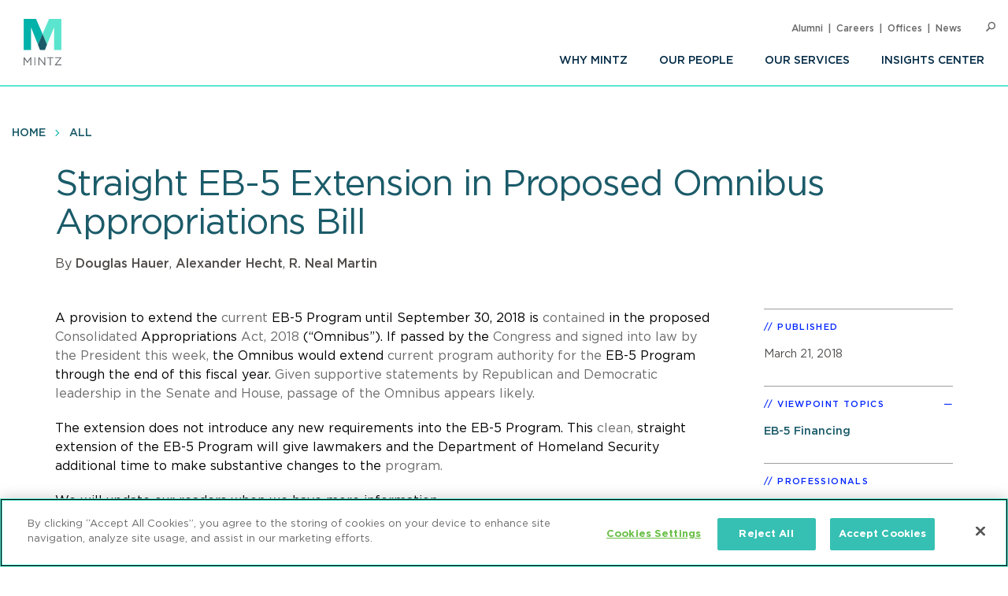

--- FILE ---
content_type: text/html; charset=UTF-8
request_url: https://www.mintz.com/insights-center/viewpoints/2841/2018-03-21-straight-eb-5-extension-proposed-omnibus-appropriations
body_size: 7553
content:


<!DOCTYPE html>
<html lang="en" dir="ltr" prefix="og: https://ogp.me/ns#">
  <head>
    <meta charset="utf-8" />
<meta name="description" content="A provision to extend the current EB-5 Program until September 30, 2018 is contained in the proposed Consolidated Appropriations Act, 2018 (“Omnibus”)." />
<link rel="canonical" href="https://www.mintz.com/insights-center/viewpoints/2841/2018-03-21-straight-eb-5-extension-proposed-omnibus-appropriations" />
<link rel="image_src" href="/sites/default/files/media/images/2020-02-14/EB-5-Financing_Small_Viewpoints.png" />
<link rel="icon" href="/themes/custom/mintztheme/gnorm/build/favicon.ico" />
<link rel="icon" sizes="16x16" href="/themes/custom/mintztheme/gnorm/build/images/favicon/favicon-16x16.png" />
<link rel="icon" sizes="32x32" href="/themes/custom/mintztheme/gnorm/build/images/favicon/favicon-32x32.png" />
<link rel="apple-touch-icon" sizes="180x180" href="/themes/custom/mintztheme/gnorm/build/images/favicon/apple-touch-icon.png" />
<meta property="og:url" content="https://www.mintz.com/insights-center/viewpoints/2841/2018-03-21-straight-eb-5-extension-proposed-omnibus-appropriations" />
<meta property="og:title" content="Straight EB-5 Extension in Proposed Omnibus Appropriations Bill" />
<meta property="og:description" content="A provision to extend the current EB-5 Program until September 30, 2018 is contained in the proposed Consolidated Appropriations Act, 2018 (“Omnibus”)." />
<meta property="og:image" content="https://www.mintz.com/sites/default/files/media/images/2020-02-14/EB-5-Financing_Small_Viewpoints.png" />
<meta name="twitter:card" content="summary_large_image" />
<meta name="theme-color" content="#1b5b69" />
<meta name="viewport" content="width=device-width, initial-scale=1" />
<meta http-equiv="cleartype" content="on" />
<meta name="msapplication-tilecolor" content="#1b5b69" />
<meta name="Generator" content="Drupal 10 (https://www.drupal.org)" />
<meta name="MobileOptimized" content="width" />
<meta name="HandheldFriendly" content="true" />
<meta itemprop="acquia_lift:content_title" content="Straight EB-5 Extension in Proposed Omnibus Appropriations Bill" />
<meta itemprop="acquia_lift:content_type" content="viewpoint" />
<meta itemprop="acquia_lift:page_type" content="node page" />
<meta itemprop="acquia_lift:context_language" content="en" />
<meta itemprop="acquia_lift:content_section" content="" />
<meta itemprop="acquia_lift:content_keywords" content="" />
<meta itemprop="acquia_lift:post_id" content="23536" />
<meta itemprop="acquia_lift:content_uuid" content="3fda3e73-8ceb-45d6-9b5e-f40ea9d99761" />
<meta itemprop="acquia_lift:published_date" content="1521668402" />
<meta itemprop="acquia_lift:persona" content="" />
<meta itemprop="acquia_lift:engagement_score" content="1" />
<meta itemprop="acquia_lift:account_id" content="MINTZLCFGP" />
<meta itemprop="acquia_lift:site_id" content="mintz_local" />
<meta itemprop="acquia_lift:liftAssetsURL" content="https://lift3assets.lift.acquia.com/stable" />
<meta itemprop="acquia_lift:bootstrapMode" content="manual" />
<meta itemprop="acquia_lift:contentReplacementMode" content="trusted" />
<meta itemprop="acquia_lift:cdfVersion" content="1" />
<script src="https://lift3assets.lift.acquia.com/stable/lift.js" async></script>

    <title>Straight EB-5 Extension in Proposed Omnibus Appropriations Bill | Mintz</title>
    <script nonce="6JSTymn6mYg1KsUMtixf4w" >
if("true"===sessionStorage.fontsLoaded)document.documentElement.classList.add("fonts-loaded")
else{var script=document.createElement("script")
script.src="/themes/custom/mintztheme/gnorm/build/scripts/fontloader.built.js",script.async=!0,document.head.appendChild(script)}
</script>
    <link rel="dns-prefetch" href="//lift3assets.lift.acquia.com">
<link rel="dns-prefetch" href="//us-east-1-decisionapi.lift.acquia.com">
<link rel="dns-prefetch" href="//production-cdn.lift.acquia.com">

<link rel="dns-prefetch" href="//siteimproveanalytics.com">
<link rel="dns-prefetch" href="//us1.siteimprove.com">

<link rel="dns-prefetch" href="//analytics.clickdimensions.com">

<link rel="dns-prefetch" href="//js-agent.newrelic.com">

<link rel="dns-prefetch" href="//www.google-analytics.com">

<link rel="dns-prefetch" href="//vimeo.com">
<link rel="dns-prefetch" href="//player.vimeo.com">
<link rel="dns-prefetch" href="//f.vimeocdn.com">
<link rel="dns-prefetch" href="//skyfire.vimeocdn.com">
    <link rel="stylesheet" media="all" href="/sites/default/files/css/css_G5YHtyPR45MQdLfXBjuvSooC_FajL2SlhKnl6kayF7I.css?delta=0&amp;language=en&amp;theme=mintztheme&amp;include=eJwdxNENgCAMBcCF0M5U5AUxLRhaVJzexPu4rXVQ6uNkWfngJ2ip_voOBWVpkWUxn1JqDjbNoRTZEK6C2-h_1ZaG4AMbgRyB" />
<link rel="stylesheet" media="all" href="/sites/default/files/css/css_-OeUf44qzEHGJ1mZNhoEdGXOOB-K9qE4czZGR65CogE.css?delta=1&amp;language=en&amp;theme=mintztheme&amp;include=eJwdxNENgCAMBcCF0M5U5AUxLRhaVJzexPu4rXVQ6uNkWfngJ2ip_voOBWVpkWUxn1JqDjbNoRTZEK6C2-h_1ZaG4AMbgRyB" />

    <script src="https://script.crazyegg.com/pages/scripts/0118/8909.js" async></script>

      <!-- OneTrust Cookies Consent Notice start for mintz.com -->
  <script nonce="6JSTymn6mYg1KsUMtixf4w" type="text/javascript" src="https://cdn.cookielaw.org/consent/fd0b2d2a-0866-4e7e-9c77-2bcb411e37b3/OtAutoBlock.js" ></script>
  <script nonce="6JSTymn6mYg1KsUMtixf4w" src="https://cdn.cookielaw.org/scripttemplates/otSDKStub.js"  type="text/javascript" charset="UTF-8" data-domain-script="fd0b2d2a-0866-4e7e-9c77-2bcb411e37b3" ></script>
  <script nonce="6JSTymn6mYg1KsUMtixf4w" type="text/javascript">
    function OptanonWrapper() { }
  </script>
  <!-- OneTrust Cookies Consent Notice end for mintz.com -->




  </head>
  <body>
            <a href="#main-content" class="visually-hidden focusable"> Skip to main content </a>
    <noscript><iframe src="https://www.googletagmanager.com/ns.html?id=GTM-WFZJJ3ST"
                  height="0" width="0" style="display:none;visibility:hidden"></iframe></noscript>

      <div class="dialog-off-canvas-main-canvas" data-off-canvas-main-canvas>
    
<header class="global-header">
  <div class="global-header__inner">
    <section class="wrapper">
      <div class="navigation-button-wrapper">
        <a href="#" class="navigation-button" data-module="GlobalNav" id="toggle-navigation" aria-controls="navigation" aria-expanded="false">
          <span>Menu</span>
        </a>
      </div>
      <div class="logo">
        <a href="/"><img src="/themes/custom/mintztheme/gnorm/build/images/logo--square-text.svg" alt="Mintz logo" data-ot-ignore></a>
      </div>
      <div class="navigation__wrapper">
                
<nav class="navigation navigation--primary" >
<ul role="menu" class="navigation__list"><li role="menuitem" class="navigation__item"><a class=" has-children" aria-label="Why Mintz" href="/why-mintz"  >Why Mintz<span class="navigation__arrow icon-angle-right"></span></a><ul role="menu" class="navigation__list"><li role="menuitem" class="navigation__item"><a class="" aria-label="Meet Our Managing Member" href="/why-mintz/meet-our-managing-member"  >Meet Our Managing Member</a></li><li role="menuitem" class="navigation__item"><a class="" aria-label="Our History" href="/why-mintz/our-history"  >Our History</a></li><li role="menuitem" class="navigation__item"><a class="" aria-label="Innovation" href="/why-mintz/innovation"  >Innovation</a></li><li role="menuitem" class="navigation__item"><a class="" aria-label="Diversity" href="/why-mintz/diversity"  >Diversity</a></li><li role="menuitem" class="navigation__item"><a class="" aria-label="Pro Bono" href="/why-mintz/pro-bono"  >Pro Bono</a></li><li role="menuitem" class="navigation__item"><a class="" aria-label="Community Service" href="/why-mintz/community-service"  >Community Service</a></li><li role="menuitem" class="navigation__item"><a class="" aria-label="Alumni" href="/why-mintz/alumni"  >Alumni</a></li><li role="menuitem" class="navigation__item"><a class="" aria-label="Leadership" href="/why-mintz/leadership"  >Leadership</a></li><li role="menuitem" class="navigation__item"><a class="" aria-label="Awards &amp; Recognition" href="/why-mintz/awards-recognition"  >Awards &amp; Recognition</a></li><li role="menuitem" class="navigation__item"><a class="" aria-label="International Law Firm Network" href="/why-mintz/international-law-firm-network"  >International Law Firm Network</a></li><li role="menuitem" class="navigation__item"><a class="" aria-label="In Memoriam" href="/why-mintz/memoriam"  >In Memoriam</a></li></ul></li><li role="menuitem" class="navigation__item"><a class="" aria-label="Our People" href="/our-people"  >Our People</a></li><li role="menuitem" class="navigation__item"><a class="" aria-label="Our Services" href="/our-services/practices"  >Our Services</a></li><li role="menuitem" class="navigation__item"><a class=" has-children" aria-label="Insights Center" href="/insights-center"  >Insights Center<span class="navigation__arrow icon-angle-right"></span></a><ul role="menu" class="navigation__list"><li role="menuitem" class="navigation__item"><a class="" aria-label="Events" href="/insights-center/events"  >Events</a></li><li role="menuitem" class="navigation__item"><a class="" aria-label="News &amp; Press Releases" href="/insights-center/news-press"  >News &amp; Press Releases</a></li></ul></li></ul>
</nav>


                
<nav class="navigation navigation--utility" >
<ul role="menu" class="navigation__list navigation__list--utility"><li role="menuitem" class="navigation__item navigation__item--utility"><a class="" aria-label="Alumni" href="/why-mintz/alumni"  >Alumni</a></li><li role="menuitem" class="navigation__item navigation__item--utility"><a class="" aria-label="Careers" href="/careers"  >Careers</a></li><li role="menuitem" class="navigation__item navigation__item--utility"><a class="" aria-label="Offices" href="/offices"  >Offices</a></li><li role="menuitem" class="navigation__item navigation__item--utility"><a class="" aria-label="News" href="/insights-center/news-press"  >News</a></li></ul>
</nav>

      </div>

      <div class="search" data-module="GlobalSearch">
            <form class="search__form" action="/search" method="get" aria-hidden="false">
  <div class="search__form-inner js-form-item form-item js-form-type-search-api-autocomplete form-item-keywords js-form-item-keywords">
    <label class="visually-hidden" for="globalSearch">Search</label>
    <input id="globalSearch" class="search__input form-autocomplete form-text ui-autocomplete-input" type="text" name="keywords" value="" placeholder="Search" data-drupal-selector="edit-keywords" data-search-api-autocomplete-search="viewpoint_search" data-autocomplete-path="/search_api_autocomplete/viewpoint_search?display=entity_view&amp;&amp;filter=keywords" size="30" maxlength="128" autocomplete="off">
    <button type="submit" class="search__button"><span class="button-icon icon-search"></span><span class="visually-hidden">Search</span></button>
  </div>
</form>
<a href="#" class="search__toggle"><span class="toggle-icon icon-search"></span><span class="visually-hidden">Open Search</span></a>
      </div>

    </section>
  </div>
</header>








<main class="main" id="main-content" tabindex="-1">
    <div class="region region-content">
    <div id="block-mainpagecontent" class="block block-system block-system-main-block">
  
    
          
  
  
<header class="header header--detail">
              
<nav class="navigation navigation--breadcrumb" >
<ul role="menu" class="navigation__list"><li role="menuitem" class="navigation__item"><a class="" aria-label="Home" href="/"  >Home</a></li><li role="menuitem" class="navigation__item"><a class="" aria-label="All" href="/insights-center"  >All</a></li></ul>
</nav>
        
  
        <div class="hero-content">
    <div class="wrapper">
      <div class="hero-content__inner">
        <div class="title-container">
          <h1>
<span>Straight EB-5 Extension in Proposed Omnibus Appropriations Bill</span>
</h1>
                                                                <div class="byline">
                    <div class="byline_full">
                                              By 
                                                                                              <a href="/our-people/douglas-hauer" hreflang="en">Douglas Hauer</a>,                                                                                                <a href="/our-people/alexander-hecht" hreflang="en">Alexander Hecht</a>,                                                                                                <a href="/our-people/r-neal-martin" hreflang="en">R. Neal Martin</a>                                                                  </div>
                  </div>
                
                              </div>
      </div>
    </div>
  </div>
  
  </header>

  <div class="wrapper row">
    <div class="column__wrapper">
      <div class="column column--main">
        <div class="navigation--article">
  <div class="navigation__inner">
    <div class="wrapper">
            <div class="reading-progress" data-module="ReadingProgress">
        <progress class="reading-progress__progress-bar" value="0"></progress>
      </div>
    </div>
  </div>
</div>
        <div class="article-wrapper">
          <div class="wysiwyg">
              
                
  <p><span style="color: #000000">A provision to extend the </span>current <span style="color: #000000">EB-5 Program until September 30, 2018 is </span>contained <span style="color: #000000">in the proposed </span>Consolidated<span style="color: #000000"> Appropriations </span>Act, 2018<span style="color: #000000"> (“Omnibus”). If passed by the </span>Congress and signed into law by the President this week, <span style="color: #000000">the Omnibus would extend </span>current program authority for the<span style="color: #000000"> EB-5 Program through the end of this fiscal year.&nbsp;</span>Given supportive statements by Republican and Democratic leadership in the Senate and House, passage of the Omnibus appears likely.</p>

<p><span style="color: #000000">The extension does not introduce any new requirements into the EB-5 Program. This </span>clean, <span style="color: #000000">straight extension of the EB-5 Program will give lawmakers and the Department of Homeland Security additional time to make substantive changes to the </span>program.</p>

<p><span style="color: #000000">We will update our readers when we have more information.</span></p>

<p>&nbsp;</p>



            <p><a href="/subscribe" class="button">Subscribe To Viewpoints<span class="button__icon icon-long-arrow"></span></a></p>
          </div>
        </div>
      </div>
      <div class="column column--side">
        
    
  <div class="sidebar-list" >
    <h3 class="sidebar-list__title" >Published</h3>
    <div class="sidebar-list__list"  >
            <li class="sidebar-list__item">
          <time datetime="2018-03-21T12:00:00Z">March 21, 2018</time>

      </li>
      </div>
  </div>


    <div class="views-element-container">



  <div class="sidebar-list" data-module="SectionCollapse" data-initial-state="open">
    <h3 class="sidebar-list__title" data-trigger>Viewpoint Topics</h3>
    <div class="sidebar-list__list" data-target >
                  <li class="sidebar-list__item">
                  <a href="/insights-center/eb-5-financing" hreflang="en">EB-5 Financing</a>
            </li>
        </div>
  </div>






</div>


    
  <div class="sidebar-list" >
    <h3 class="sidebar-list__title" >Professionals</h3>
    <div class="sidebar-list__list"  >
                                  <li class="sidebar-list__item">
            <a href="/our-people/alexander-hecht" aria-label="Alexander Hecht">Alexander Hecht</a>
      </li>
                            <li class="sidebar-list__item">
            <a href="/our-people/r-neal-martin" aria-label="R. Neal Martin">R. Neal Martin</a>
      </li>
        </div>
  </div>


    
  <div class="sidebar-list sidebar-list--social" >
    <h3 class="sidebar-list__title" >Share</h3>
    <div class="sidebar-list__list"  >
                
<ul class="list-inline icon-list">
      <li>
      <a href="https://www.linkedin.com/shareArticle?mini=true&amp;url=https%3A%2F%2Fwww.mintz.com%2Finsights-center%2Fviewpoints%2F2841%2F2018-03-21-straight-eb-5-extension-proposed-omnibus-appropriations&amp;utm_source=mintz.com&amp;utm_medium=share&amp;utm_campaign=insights_linkedin" target="_blank" rel="noopener">
        <span class="icon fa-brands fa-linkedin-in" aria-label="LinkedIn"></span>
      </a>
    </li>
      <li>
      <a href="https://www.facebook.com/sharer/sharer.php?u=https%3A%2F%2Fwww.mintz.com%2Finsights-center%2Fviewpoints%2F2841%2F2018-03-21-straight-eb-5-extension-proposed-omnibus-appropriations" target="_blank" rel="noopener">
        <span class="icon fa-brands fa-facebook" aria-label="Facebook"></span>
      </a>
    </li>
      <li>
      <a href="https://x.com/intent/tweet?text=Straight EB-5 Extension in Proposed Omnibus Appropriations Bill&amp;url=https%3A%2F%2Fwww.mintz.com%2Finsights-center%2Fviewpoints%2F2841%2F2018-03-21-straight-eb-5-extension-proposed-omnibus-appropriations" target="_blank" rel="noopener">
        <span class="icon fa-brands fa-square-x-twitter" aria-label="X"></span>
      </a>
    </li>
      <li>
      <a href="/cdn-cgi/l/email-protection#[base64]" target="_blank" rel="noopener">
        <span class="icon fa-solid fa-envelope" aria-label="Email"></span>
      </a>
    </li>
      <li>
      <a href="/mintz/pdf?id=23536" target="_blank" rel="noopener">
        <span class="icon icon-pdf" aria-label="PDF"></span>
      </a>
    </li>
  
  
      <li>
      <a href="#" onclick="javascript:window.print();" rel="noopener">
        <span class="icon icon-print" aria-label="Print"></span>
      </a>
    </li>
  </ul>
      </div>
  </div>

    <div class="views-element-container">



  <div class="sidebar-list" data-module="SectionCollapse" >
    <h3 class="sidebar-list__title" data-trigger>Related Practices</h3>
    <div class="sidebar-list__list" data-target >
                  <li class="sidebar-list__item">
                  <a href="/industries-practices/eb-5-financing" hreflang="en">EB-5 Financing</a>
            </li>
        </div>
  </div>






</div>


    <div class="views-element-container"></div>


    
      </div>
    </div>
  </div>

      
<section class="section section--list section--people-list section--bg-grey" >
  <div class="wrapper">

        <div class="section__title-container">
                        <h2 class="section__title">Authors</h2>
              

                        </div>
    
                                    
        
<div class="item item--list item--person-list" >
      <div class="item__header">
      <div class="item__image-container">
                                            <div class="item__image"><img class="lazyload" data-src="/themes/custom/mintztheme/gnorm/build/images/card-default/case_study.jpg" alt="Douglas Hauer"></div>
                                  </div>
      <div class="item__title-container">
                                <h3 class="item__title">
  Douglas Hauer

</h3>
                                    
        
              </div>
    </div>
    <div class="item__body">
                      <div class="item__summary"></div>
                    </div>
</div>

            
  
<div class="item item--list item--person-list" >
      <div class="item__header">
      <div class="item__image-container">
                                            <a href="/our-people/alexander-hecht" class="item__image" aria-label="Alexander Hecht"><img class="lazyload" data-src="https://www.mintz.com/sites/default/files/styles/headshot/public/media/images/2018-12-21/Professional_Cropped_Hecht_Alex_Mintz.jpg?itok=0eYqNioX" alt="Alexander Hecht"></a>
                                  </div>
      <div class="item__title-container">
                                <h3 class="item__title"><a href="/our-people/alexander-hecht" aria-label="Alexander Hecht">
<span>Alexander Hecht</span>
</a></h3>

                                                  <h4 class="item__subtitle">    
  ML Strategies - Executive Vice President &amp; Director of Operations 

</h4>
                  
        
              </div>
    </div>
    <div class="item__body">
                      <div class="item__summary">
  Alexander Hecht is Executive Vice President &amp; Director of Operations of ML Strategies, Washington, DC. He&#039;s an attorney with over a decade of senior-level experience in Congress and trade associations. Alex helps clients with regulatory and legislative issues, including health care and technology.

</div>
                    </div>
</div>




            
  
<div class="item item--list item--person-list" >
      <div class="item__header">
      <div class="item__image-container">
                                            <a href="/our-people/r-neal-martin" class="item__image" aria-label="R. Neal Martin"><img class="lazyload" data-src="https://www.mintz.com/sites/default/files/styles/headshot/public/media/images/2018-04-20/Professional_Cropped_Martin_Neal_Mintz.jpg?itok=ug-voG2c" alt="R. Neal Martin"></a>
                                  </div>
      <div class="item__title-container">
                                <h3 class="item__title"><a href="/our-people/r-neal-martin" aria-label="R. Neal Martin">
<span>R. Neal Martin</span>
</a></h3>

                                                  <h4 class="item__subtitle">    
  ML Strategies - Senior Director of Government Relations

</h4>
                  
        
              </div>
    </div>
    <div class="item__body">
                      <div class="item__summary">
  R. Neal Martin is a Senior Director of Government Relations at ML Strategies. He focuses on transportation, infrastructure, clean energy, trade, and federal appropriations, leveraging his many years of experience in government and government relations. 

</div>
                    </div>
</div>




      
              
  </div>
</section>


    

  </div>

  </div>

</main>

      <!--
"url": "https://www.youtube.com/user/MintzLevin",
"icon": "fa-brands fa-square-youtube",
"label": "Connect with Mintz on Youtube",
"title": "Youtube"
-->

<footer class="global-footer">
  <section class="wrapper">

    <div class="footer-connect row">
      <div class="footer-connect--title">
        <h2>Sign up for Mintz Insights</h2>
        <p>Get our latest thought leadership</p>
      </div>
      <div class="footer-connect--form">
        <form class="connect" action="/subscribe" method="POST">
          <input type="email" name="email" class="required" placeholder="Your email...." aria-label="Enter your email">
          <input type="submit" value="Sign Up">
        </form>
      </div>
    </div>

    <div class="footer-content row">
          
<div class="footer__column">
  <h3>Find Solutions</h3>
  <ul>
      <li><a aria-label="practices" href="/our-services/practices">Practices</a></li>
      <li><a aria-label="industries" href="/our-services/industries">Industries</a></li>
      <li><a aria-label="why mintz" href="/why-mintz">Why Mintz</a></li>
  </ul>
</div>

<div class="footer__column">
  <h3>Get in Touch</h3>
  <ul>
      <li><a aria-label="offices" href="/offices">Offices</a></li>
      <li><a aria-label="find an attorney" href="/our-people">Find an Attorney</a></li>
      <li><a aria-label="careers" href="/careers">Careers</a></li>
  </ul>
</div>

<div class="footer__column">
  <h3>Keep in Touch</h3>
  <ul>
      <li><a aria-label="insights center" href="/insights-center">Insights Center</a></li>
      <li><a aria-label="news & press releases" href="/insights-center/news-press">News & Press Releases</a></li>
      <li><a aria-label="events" href="/insights-center/events">Events</a></li>
  </ul>
</div>
      <div class="footer__column">
        <h3>Follow us</h3>
        <ul class="global-footer__connect">
                      <li class="social-follow__item">
  <a href="https://www.linkedin.com/company/mintz-law/" class="fa-brands fa-linkedin-in" target="_blank" rel="noopener" aria-label="Connect with Mintz on LinkedIn" title="LinkedIn"></a>
</li>
                      <li class="social-follow__item">
  <a href="https://www.facebook.com/MintzLaw/" class="fa-brands fa-facebook-f" target="_blank" rel="noopener" aria-label="Connect with Mintz on Facebook" title="Facebook"></a>
</li>
                      <li class="social-follow__item">
  <a href="https://x.com/Mintz_Law" class="fa-brands fa-x-twitter" target="_blank" rel="noopener" aria-label="Connect with Mintz on X.com" title="X"></a>
</li>
                  </ul>
      </div>
    </div>

        <nav role="navigation" aria-labelledby="block-footer-menu" id="block-footer">
            
  <h2 class="visually-hidden" id="block-footer-menu">Footer</h2>
  

        
<nav class="navigation navigation--footer" >
<ul role="menu" class="navigation__list"><li role="menuitem" class="navigation__item"><a class="" aria-label="Sitemap" href="/sitemap"  >Sitemap</a></li><li role="menuitem" class="navigation__item"><a class="" aria-label="Disclaimer" href="/disclaimer"  >Disclaimer</a></li><li role="menuitem" class="navigation__item"><a class="" aria-label="Privacy Statement" href="/privacy-statement"  >Privacy Statement</a></li><li role="menuitem" class="navigation__item"><a class="" aria-label="GDPR Privacy Notice" href="https://www.mintz.com/gdpr-privacy-notice"  >GDPR Privacy Notice</a></li><li role="menuitem" class="navigation__item"><a class="" aria-label="ML Strategies" href="http://www.mlstrategies.com/"  >ML Strategies</a></li><li role="menuitem" class="navigation__item"><a class="" aria-label="Alumni" href="/why-mintz/alumni"  >Alumni</a></li><li role="menuitem" class="navigation__item"><a class="" aria-label="Mintz Employee Access" href="/mintz-employee-access"  >Mintz Employee Access</a></li><li role="menuitem" class="navigation__item"><a class="" aria-label="Accessibility" href="https://www.mintz.com/integrated-accessibility-standards-policy-toronto-only"  >Accessibility</a></li></ul>
</nav>
  </nav>

    <div class="footer-copy">
      <p><a href="#" id="ReviewCookies">Review Cookie Management Center </a></p>
      <p>&copy; 2026 Mintz, Levin, Cohn, Ferris, Glovsky and Popeo, P.C. All Rights Reserved.</p>
    </div>
  </section>
</footer>
<script data-cfasync="false" src="/cdn-cgi/scripts/5c5dd728/cloudflare-static/email-decode.min.js"></script><script nonce="6JSTymn6mYg1KsUMtixf4w">
  document.getElementById("ReviewCookies").addEventListener("click", function() {
    Optanon.ToggleInfoDisplay();
  });
</script>


  
  

  </div>

    
    <script type="application/json" data-drupal-selector="drupal-settings-json">{"path":{"baseUrl":"\/","pathPrefix":"","currentPath":"node\/23536","currentPathIsAdmin":false,"isFront":false,"currentLanguage":"en"},"pluralDelimiter":"\u0003","gtag":{"tagId":"G-P2GZN4D6N8","consentMode":false,"otherIds":["UA-11358887-1"],"events":[],"additionalConfigInfo":[]},"suppressDeprecationErrors":true,"ajaxPageState":{"libraries":"eJxdiFsKgDAMwC407ZGkm6VO2g1sfczTK-KP_oQkacGzETOkVwLXykKDIwPf-HePMx7fqUFz8dMnUgKWGlE68ya5cLBmTgoRjcKWaTd42GsdV6ELIQEw7w","theme":"mintztheme","theme_token":null},"ajaxTrustedUrl":[],"gtm":{"tagId":null,"settings":{"data_layer":"dataLayer","include_classes":false,"allowlist_classes":"","blocklist_classes":"","include_environment":false,"environment_id":"","environment_token":""},"tagIds":["GTM-WFZJJ3ST"]},"mintztheme":{"script_path":"\/themes\/custom\/mintztheme\/gnorm\/build\/scripts\/"},"csp":{"nonce":"6JSTymn6mYg1KsUMtixf4w"},"user":{"uid":0,"permissionsHash":"ac3ae39bfc680e41b98804eee9daeec36d110c97e567703d0881c31618843d5c"}}</script>
<script src="/sites/default/files/js/js_qiVctnpErltsqxevmOy0qHe39Wn0UeV5SPVOpFMgQOY.js?scope=footer&amp;delta=0&amp;language=en&amp;theme=mintztheme&amp;include=eJxLLkqsqkxNT9dPhjJ00vPz03NS40sS0_XTgQQ6Xy8xK7ECVTBXJzczr6SqJCM1N1U_PSc_KTFHt7ikMiczLx0A6u0k6Q"></script>
<script src="/modules/contrib/google_tag/js/gtag.js?t90lxv"></script>
<script src="/sites/default/files/js/js_Bfcm1zhwOtTErUfCI0zirp2gh9I5K8RIXwh7BoodRmA.js?scope=footer&amp;delta=2&amp;language=en&amp;theme=mintztheme&amp;include=eJxLLkqsqkxNT9dPhjJ00vPz03NS40sS0_XTgQQ6Xy8xK7ECVTBXJzczr6SqJCM1N1U_PSc_KTFHt7ikMiczLx0A6u0k6Q"></script>
<script src="/modules/contrib/google_tag/js/gtm.js?t90lxv"></script>
<script src="/themes/custom/mintztheme/gnorm/build/scripts/app.built.js?v=10.4.5" async></script>

    <link href="/themes/custom/mintztheme/gnorm/app/fonts/fa/css/fontawesome.css" rel="stylesheet">
<link href="/themes/custom/mintztheme/gnorm/app/fonts/fa/css/brands.css" rel="stylesheet">
<link href="/themes/custom/mintztheme/gnorm/app/fonts/fa/css/solid.css" rel="stylesheet">
<script nonce="6JSTymn6mYg1KsUMtixf4w"  type="text/javascript" defer="defer" src="https://extend.vimeocdn.com/ga4/83643743.js"></script>

<script nonce="6JSTymn6mYg1KsUMtixf4w"  type="text/javascript">
  /*<![CDATA[*/
  (function() {
    var sz = document.createElement('script'); sz.type = 'text/javascript'; sz.async = true;
    sz.src = '//siteimproveanalytics.com/js/siteanalyze_57069.js';
    var s = document.getElementsByTagName('script')[0]; s.parentNode.insertBefore(sz, s);
  })();
  /*]]>*/
</script>


<script type="text/javascript" nonce="6JSTymn6mYg1KsUMtixf4w" >

  _linkedin_partner_id = "5899876";

  window._linkedin_data_partner_ids = window._linkedin_data_partner_ids || [];

  window._linkedin_data_partner_ids.push(_linkedin_partner_id);

</script>
<script type="text/javascript" nonce="6JSTymn6mYg1KsUMtixf4w" >

  (function(l) {

    if (!l){window.lintrk = function(a,b){window.lintrk.q.push([a,b])};

      window.lintrk.q=[]}

    var s = document.getElementsByTagName("script")[0];

    var b = document.createElement("script");

    b.type = "text/javascript";b.async = true;

    b.src = "https://snap.licdn.com/li.lms-analytics/insight.min.js";

    s.parentNode.insertBefore(b, s);})(window.lintrk);

</script>
<noscript>
  <img height="1" width="1" style="display:none;" alt="" src="https://px.ads.linkedin.com/collect/?pid=5899876&fmt=gif" />
</noscript>



  </body>
</html>


--- FILE ---
content_type: application/javascript
request_url: https://cdn.cookielaw.org/consent/fd0b2d2a-0866-4e7e-9c77-2bcb411e37b3/OtAutoBlock.js
body_size: 39457
content:
(function(){function w(a){try{return JSON.parse(a)}catch(c){return[]}}function r(a){var c=[],b=[],e=function(d,h){if("string"!=typeof d||!d.trim())return{};for(var g={},f=0;f<h.length;f++){var k=h[f];if("CUSTOM_PATTERN"===k.ResourceMatchType){if(d.includes(k.Tag)){g=k;break}}else if("SYSTEM_PATTERN"===k.ResourceMatchType&&k.compiledRegex)try{if(k.compiledRegex.test(d)){g=k;break}}catch(E){console.warn("Invalid regex in blockList:",k.Tag,E)}else{if(k.Tag===d){g=k;break}var l=void 0,m=k.Tag;var F=(m=
-1!==m.indexOf("http:")?m.replace("http:",""):m.replace("https:",""),-1!==(l=m.indexOf("?"))?m.replace(m.substring(l),""):m);!d||-1===d.indexOf(F)&&-1===k.Tag.indexOf(d)||(g=k)}}return g}(a,G);return e.CategoryId&&(c=e.CategoryId),e.Vendor&&(b=e.Vendor.split(":")),!e.Tag&&H&&(b=c=function(d){var h=[],g=function(f){var k=document.createElement("a");return k.href=f,-1!==(f=k.hostname.split(".")).indexOf("www")||2<f.length?f.slice(1).join("."):k.hostname}(d);return h=x.some(function(f){return f===g})?
["C0004"]:h}(a)),{categoryIds:c,vsCatIds:b}}function y(a){return!a||!a.length||(a&&window.OptanonActiveGroups?a.every(function(c){return-1!==window.OptanonActiveGroups.indexOf(","+c+",")}):void 0)}function n(a,c){void 0===c&&(c=null);var b=window,e=b.OneTrust&&b.OneTrust.IsVendorServiceEnabled;b=e&&b.OneTrust.IsVendorServiceEnabled();return"Categories"===t||"All"===t&&e&&!b?y(a):("Vendors"===t||"All"===t&&e&&b)&&y(c)}function p(a){a=a.getAttribute("class")||"";return-1!==a.indexOf("optanon-category")||
-1!==a.indexOf("ot-vscat")}function q(a){return a.hasAttribute("data-ot-ignore")}function z(a,c,b){void 0===b&&(b=null);var e=a.join("-"),d=b&&b.join("-"),h=c.getAttribute("class")||"",g="",f=!1;a&&a.length&&-1===h.indexOf("optanon-category-"+e)&&(g=("optanon-category-"+e).trim(),f=!0);b&&b.length&&-1===h.indexOf("ot-vscat-"+d)&&(g+=" "+("ot-vscat-"+d).trim(),f=!0);f&&c.setAttribute("class",g+" "+h)}function A(a,c,b){void 0===b&&(b=null);var e;a=a.join("-");b=b&&b.join("-");return-1===c.indexOf("optanon-category-"+
a)&&(e=("optanon-category-"+a).trim()),-1===c.indexOf("ot-vscat-"+b)&&(e+=" "+("ot-vscat-"+b).trim()),e+" "+c}function B(a){var c,b=r((null==(b=a)?void 0:b.getAttribute("src"))||"");(b.categoryIds.length||b.vsCatIds.length)&&(z(b.categoryIds,a,b.vsCatIds),n(b.categoryIds,b.vsCatIds)||(a.type="text/plain"),a.addEventListener("beforescriptexecute",c=function(e){"text/plain"===a.getAttribute("type")&&e.preventDefault();a.removeEventListener("beforescriptexecute",c)}))}function C(a){var c=a.src||"",b=
r(c);(b.categoryIds.length||b.vsCatIds.length)&&(z(b.categoryIds,a,b.vsCatIds),n(b.categoryIds,b.vsCatIds)||(a.removeAttribute("src"),a.setAttribute("data-src",c)))}var v=function(){return(v=Object.assign||function(a){for(var c,b=1,e=arguments.length;b<e;b++)for(var d in c=arguments[b])Object.prototype.hasOwnProperty.call(c,d)&&(a[d]=c[d]);return a}).apply(this,arguments)},I=w('[{"Tag":"https://www.mintz.com/sites/default/files/viewpoints/orig/11/2017/01/america_338678930-300x200.jpg","CategoryId":["C0002","C0004"],"Vendor":null},{"Tag":"https://www.mintz.com/sites/default/files/viewpoints/orig/35/2014/12/2015-300x200.jpg","CategoryId":["C0002"],"Vendor":null},{"Tag":"https://www.mintz.com/sites/default/files/media/images/2020-12-16/Levy_Melanie_1x1.jpg","CategoryId":["C0002"],"Vendor":null},{"Tag":"https://www.mintz.com/sites/default/files/viewpoints/orig/35/2016/01/Albany-map-300x200.jpg","CategoryId":["C0002"],"Vendor":null},{"Tag":"https://www.mintz.com/sites/default/files/styles/banner/public/media/images/2018-05-15/Viewpoint-Landing_Project_Development_Finance_Mintz.jpg","CategoryId":["C0002"],"Vendor":null},{"Tag":"https://www.mintz.com/sites/default/files/media/images/2020-06-25/Xendee-logo-Viewpoint-size.jpg","CategoryId":["C0002"],"Vendor":null},{"Tag":"https://www.mintz.com/sites/default/files/styles/headshot/public/media/images/2018-04-20/Professional_Cropped_Koch_Ken_Mintz.jpg","CategoryId":["C0002","C0004"],"Vendor":null},{"Tag":"https://www.mintz.com/sites/default/files/viewpoints/orig/11/2017/10/Blog-Image-2.jpg","CategoryId":["C0002","C0004"],"Vendor":null},{"Tag":"https://www.mintz.com/sites/default/files/styles/banner/public/media/images/2021-07-07/About_Us-Hero-Our_People-July21.jpg","CategoryId":["C0002"],"Vendor":null},{"Tag":"https://www.mintz.com/sites/default/files/media/images/2021-12-15/Page_Matt_1x1.jpg","CategoryId":["C0002","C0004"],"Vendor":null},{"Tag":"https://www.podbean.com/cdn-cgi/challenge-platform/scripts/jsd/main.js","CategoryId":["C0003"],"Vendor":null},{"Tag":"https://www.mintz.com/sites/default/files/styles/large/public/media/images/2018-04-13/Practice_Intro_FDA_Regulatory_Mintz.jpg","CategoryId":["C0002","C0004"],"Vendor":null},{"Tag":"https://www.mintz.com/sites/default/files/viewpoints/orig/35/2016/05/shutterstock_204083656-150x99.jpg","CategoryId":["C0002","C0004"],"Vendor":null},{"Tag":"https://www.mintz.com/sites/default/files/styles/large/public/media/images/2018-04-13/Practice_Intro_Chapter-9_Municipal_Insolvency_Litigation_Mintz.jpg","CategoryId":["C0002","C0004"],"Vendor":null},{"Tag":"https://www.mintz.com/sites/default/files/viewpoints/orig/5/2015/03/ELB-Tourn-BracketElite8.png","CategoryId":["C0002","C0004"],"Vendor":null},{"Tag":"https://www.mintz.com/sites/default/files/styles/homepage_banner/public/media/images/2024-10-02/Homepage_Hero_Defending%20AI_1002.jpg","CategoryId":["C0002"],"Vendor":null},{"Tag":"https://open.spotify.com/embed/episode/6YxUnQGRf9XpcUPz3rK5Ls","CategoryId":["C0003"],"Vendor":null},{"Tag":"https://www.mintz.com/sites/default/files/styles/headshot/public/media/images/2022-10-17/Follansbee_Emma_Professional_Cropped_test.jpg","CategoryId":["C0002","C0004"],"Vendor":null},{"Tag":"https://www.mintz.com/sites/default/files/styles/icon_medium/public/media/images/2020-04-24/Award-logo-small_chambers_2020_Mintz_0.png","CategoryId":["C0002"],"Vendor":null},{"Tag":"https://www.mintz.com/sites/default/files/styles/banner/public/media/images/2021-07-27/Practice-Hero-IP_Advertising_Marketing.jpg","CategoryId":["C0002"],"Vendor":null},{"Tag":"https://www.mintz.com/sites/default/files/viewpoints/orig/5/2014/10/6773141694_f660ef64bf_z-300x197.jpg","CategoryId":["C0002","C0004"],"Vendor":null},{"Tag":"https://www.mintz.com/sites/default/files/styles/social/public/media/images/2020-03-09/Coronavirus_Resource_Center_Hero_1600x800.jpg.png_0.jpg","CategoryId":["C0002","C0004"],"Vendor":null},{"Tag":"https://www.mintz.com/sites/default/files/viewpoints/orig/11/2015/06/Crowd-Funding-Image-300x225.jpg","CategoryId":["C0002","C0004"],"Vendor":null},{"Tag":"https://www.mintz.com/sites/default/files/styles/card/public/media/images/2020-02-05/User-Fee-4B_blog_button.jpg","CategoryId":["C0002"],"Vendor":null},{"Tag":"https://www.mintz.com/sites/default/files/styles/banner/public/media/images/2018-07-31/General_Landing_Hero_Leadership_Mintz_0.jpg","CategoryId":["C0002"],"Vendor":null},{"Tag":"https://www.mintz.com/sites/default/files/styles/headshot/public/media/images/2023-11-22/Pitch_Katy_Professional_Cropped.jpg","CategoryId":["C0002","C0004"],"Vendor":null},{"Tag":"https://www.mintz.com/sites/default/files/styles/headshot/public/media/images/2018-04-19/Professional_Cropped_McGinty_Kevin_Mintz.jpg","CategoryId":["C0002","C0004"],"Vendor":null},{"Tag":"https://www.mintz.com/sites/default/files/styles/banner/public/media/images/2018-04-17/Practice_Hero_Risk_Management_Compliance_Mintz.jpg","CategoryId":["C0002","C0004"],"Vendor":null},{"Tag":"https://player.vimeo.com/video/370127752","CategoryId":["C0003"],"Vendor":null},{"Tag":"https://www.mintz.com/sites/default/files/styles/large/public/media/images/2019-12-12/Practice_Intro-Wage-Hour-Nov19-Mintz.jpg","CategoryId":["C0002","C0004"],"Vendor":null},{"Tag":"https://resources.passle.net/v2/runtime.92a107ad70972ac7.js","CategoryId":["C0003"],"Vendor":null},{"Tag":"https://www.mintz.com/sites/default/files/styles/card/public/media/images/2022-01-06/Case_Study-Hero-Touro_College_Office_Lease-Mintz.jpg","CategoryId":["C0002","C0004"],"Vendor":null},{"Tag":"https://www.youtube.com/embed/xyim4A1sing","CategoryId":["C0004"],"Vendor":null},{"Tag":"https://www.mintz.com/sites/default/files/styles/icon_medium/public/media/images/2018-05-01/nimble_1.png","CategoryId":["C0002","C0004"],"Vendor":null},{"Tag":"https://www.mintz.com/sites/default/files/styles/headshot/public/media/images/2018-05-08/Professional_Cropped_Wodarski_Jim_Mintz.jpg","CategoryId":["C0002","C0004"],"Vendor":null},{"Tag":"https://www.mintz.com/sites/default/files/styles/large/public/media/images/2021-07-19/Practice-Intro-Workplace_Privacy-Mintz.jpg","CategoryId":["C0002"],"Vendor":null},{"Tag":"https://www.mintz.com/sites/default/files/viewpoints/orig/11/2017/06/shutterstock_566265322.jpg","CategoryId":["C0002"],"Vendor":null},{"Tag":"https://www.mintz.com/sites/default/files/styles/headshot/public/media/images/2024-04-04/Korostoff_Julie_Professional_Cropped.jpg","CategoryId":["C0002"],"Vendor":null},{"Tag":"https://www.mintz.com/sites/default/files/viewpoints/orig/8/2014/12/B.Round-Two-SIM-grants-Model-Design-Awards-2-791x1024.jpg","CategoryId":["C0002"],"Vendor":null},{"Tag":"https://www.mintz.com/sites/default/files/viewpoints/orig/10/2016/03/untitled-300x96.png","CategoryId":["C0002"],"Vendor":null},{"Tag":"https://www.mintz.com/sites/default/files/styles/headshot/public/media/images/2022-05-24/Baumstein_Douglas_Professional_Cropped_0.jpg","CategoryId":["C0002"],"Vendor":null},{"Tag":"https://player.vimeo.com/video/313039377","CategoryId":["C0003"],"Vendor":null},{"Tag":"https://www.mintz.com/sites/default/files/viewpoints/orig/11/2015/08/Tax-Break-300x185.jpg","CategoryId":["C0002","C0004"],"Vendor":null},{"Tag":"https://www.mintz.com/sites/default/files/styles/banner/public/media/images/2018-04-17/Practice_Hero_Superfund_RCRA_Representation_Mintz.jpg","CategoryId":["C0002"],"Vendor":null},{"Tag":"https://www.mintz.com/sites/default/files/viewpoints/orig/35/2014/10/photo-full-disclosure.jpg","CategoryId":["C0002"],"Vendor":null},{"Tag":"https://www.mintz.com/sites/default/files/styles/icon_medium/public/media/images/2024-10-14/Highly_Recommended_Firm_BM_USA_2025-250x250.png","CategoryId":["C0002","C0004"],"Vendor":null},{"Tag":"https://www.mintz.com/sites/default/files/styles/banner/public/media/images/2018-05-10/Viewpoint-Landing_Federal_Circuit_Appeals_Mintz.jpg","CategoryId":["C0002"],"Vendor":null},{"Tag":"https://www.mintz.com/sites/default/files/styles/social/public/media/images/2020-02-14/Privacy-Cybersecurity_Small_Viewpoints.png","CategoryId":["C0002","C0004"],"Vendor":null},{"Tag":"https://player.vimeo.com/video/279517269","CategoryId":["C0003"],"Vendor":null},{"Tag":"https://www.mintz.com/sites/default/files/viewpoints/orig/11/2016/02/professional_william-b-kezer.jpg","CategoryId":["C0002","C0004"],"Vendor":null},{"Tag":"https://www.mintz.com/sites/default/files/styles/headshot/public/media/images/2023-03-22/Professional_Cropped_Reicin-Cheryl_Mintz.jpg","CategoryId":["C0002","C0004"],"Vendor":null},{"Tag":"https://www.mintz.com/sites/default/files/media/images/2019-04-03/ComparisonChartVSO.png","CategoryId":["C0002","C0004"],"Vendor":null},{"Tag":"https://www.mintz.com/sites/default/files/styles/banner/public/media/images/2018-04-13/Practice_Hero_Arbitration_Mediation_ADR_Mintz.jpg","CategoryId":["C0002"],"Vendor":null},{"Tag":"https://www.mintz.com/sites/default/files/styles/card/public/media/images/2021-02-11/Web-Card_Diversity_Equity_Inclusion_D%26I-Mintz.jpg","CategoryId":["C0002"],"Vendor":null},{"Tag":"https://www.mintz.com/sites/default/files/styles/banner/public/media/images/2018-05-15/Viewpoint-Landing_Trade_Secrets_Mintz.jpg","CategoryId":["C0002"],"Vendor":null},{"Tag":"https://www.mintz.com/newsletter/2014/imgs/nav-dottedline-530.gif","CategoryId":["C0002","C0004"],"Vendor":null},{"Tag":"https://www.mintz.com/sites/default/files/styles/headshot/public/media/images/2018-04-19/Professional_Cropped_Mathieu_Alain_Mintz.jpg","CategoryId":["C0002"],"Vendor":null},{"Tag":"https://www.mintz.com/sites/default/files/styles/headshot/public/media/images/2018-11-16/Professional_Cropped_Fox_Russell_Mintz.jpg","CategoryId":["C0002","C0004"],"Vendor":null},{"Tag":"https://resources.passle.net/v2/23702.4f29fd38d0484ef5.js","CategoryId":["C0003"],"Vendor":null},{"Tag":"https://www.mintz.com/sites/default/files/css/css_-hohKkZeuyaU2QewZQ2znx_uVxAS9lVtfTwWjV2RtB4.css","CategoryId":["C0002"],"Vendor":null},{"Tag":"https://www.mintz.com/sites/default/files/media/images/2023-07-25/Viewpoint-Mintz_patent_process_800x800.png","CategoryId":["C0002","C0004"],"Vendor":null},{"Tag":"https://www.mintz.com/newsletter/2015/Advisories/5434-HL/2.png","CategoryId":["C0002"],"Vendor":null},{"Tag":"https://www.mintz.com/sites/default/files/viewpoints/orig/35/2015/06/Law360-300x251.png","CategoryId":["C0002","C0004"],"Vendor":null},{"Tag":"https://www.mintz.com/sites/default/files/styles/banner/public/media/images/2019-12-12/Practice_Hero_Patent_Portfolio_Strategy_Nov19_Mintz.jpg","CategoryId":["C0002","C0004"],"Vendor":null},{"Tag":"https://www.mintz.com/sites/default/files/styles/banner/public/media/images/2018-04-17/Practice_Hero_Trademark_Copyright_Mintz.jpg","CategoryId":["C0002","C0004"],"Vendor":null},{"Tag":"https://www.mintz.com/sites/default/files/media/images/2019-01-08/Table%206.jpg","CategoryId":["C0002"],"Vendor":null},{"Tag":"https://www.mintz.com/sites/default/files/styles/headshot/public/media/images/2019-11-26/Professional_Cropped_Fenton_Aaron_Mintz.jpg","CategoryId":["C0002"],"Vendor":null},{"Tag":"https://www.mintz.com/sites/default/files/media/images/2024-02-01/Actions-pursuant-to-the-AI-EO.png","CategoryId":["C0002"],"Vendor":null},{"Tag":"https://www.mintz.com/sites/default/files/styles/large/public/media/images/2018-04-13/Practice_Intro_Health_Care_Transactions_Mintz.jpg","CategoryId":["C0002","C0004"],"Vendor":null},{"Tag":"https://www.mintz.com/sites/default/files/styles/social/public/media/images/2020-02-14/Real-Estate-Construction-Infrastructure_Small_Viewpoints.png","CategoryId":["C0002","C0004"],"Vendor":null},{"Tag":"https://www.mintz.com/sites/default/files/styles/headshot/public/media/images/2018-04-19/Professional_Cropped_Bruno_Anne_Mintz.jpg","CategoryId":["C0002","C0004"],"Vendor":null},{"Tag":"https://www.mintz.com/sites/default/files/styles/banner/public/media/images/2018-04-12/Practice_Hero_1st-Amendment_Media_Mintz.jpg","CategoryId":["C0002","C0004"],"Vendor":null},{"Tag":"https://www.mintz.com/themes/custom/mintztheme/gnorm/build/images/samples/t17-our-offices.jpg","CategoryId":["C0002","C0004"],"Vendor":null},{"Tag":"https://www.mintz.com/sites/default/files/viewpoints/orig/8/2017/12/quitam3.jpg","CategoryId":["C0002"],"Vendor":null},{"Tag":"https://www.mintz.com/sites/default/files/viewpoints/orig/6/2014/04/boston-300x187.jpg","CategoryId":["C0002"],"Vendor":null},{"Tag":"https://www.mintz.com/why-mintz/none","CategoryId":["C0002"],"Vendor":null},{"Tag":"https://www.mintz.com/sites/default/files/viewpoints/orig/8/2017/04/shutterstock_428983732-300x200.jpeg","CategoryId":["C0002"],"Vendor":null},{"Tag":"https://www.mintz.com/sites/default/files/styles/banner/public/media/images/2018-05-10/Viewpoint-Landing_Investment_Funds_Mintz.jpg","CategoryId":["C0002"],"Vendor":null},{"Tag":"https://www.mintz.com/sites/default/files/styles/banner/public/media/images/2018-04-17/Practice_Hero_White-Collar_Defense_Government_Investigations_Mintz_0.jpg","CategoryId":["C0002","C0004"],"Vendor":null},{"Tag":"https://www.mintz.com/sites/default/files/viewpoints/orig/35/2015/02/DChouse-300x300.jpg","CategoryId":["C0002","C0004"],"Vendor":null},{"Tag":"https://www.mintz.com/sites/default/files/styles/large/public/media/images/2018-04-13/Practice_Intro_Employment_Counseling_Training_Mintz.jpg","CategoryId":["C0002","C0004"],"Vendor":null},{"Tag":"https://www.mintz.com/sites/default/files/styles/headshot/public/media/images/2018-04-19/Professional_Cropped_Starr_Tony_Mintz.jpg","CategoryId":["C0002","C0004"],"Vendor":null},{"Tag":"https://www.mintz.com/sites/default/files/styles/headshot/public/media/images/2018-10-19/Professional_Cropped_Dickerson_Paul_Mintz.jpg","CategoryId":["C0002"],"Vendor":null},{"Tag":"https://player.vimeo.com/video/560582250","CategoryId":["C0003"],"Vendor":null},{"Tag":"https://www.mintz.com/sites/default/files/styles/banner/public/media/images/2018-04-17/Practice_Hero_Official_Ad-Hoc_Other_Creditor_Representation_Mintz.jpg","CategoryId":["C0002","C0004"],"Vendor":null},{"Tag":"https://player.vimeo.com/video/641972380","CategoryId":["C0003"],"Vendor":null},{"Tag":"https://www.mintz.com/insights-center/viewpoints/2016-06-15-innocents-abroad-benefit-and-compensation-considerations","CategoryId":["C0002"],"Vendor":null},{"Tag":"https://www.mintz.com/newsletter/2018/Newsletters/6967-Tech/images/Bitcoin.png","CategoryId":["C0002","C0004"],"Vendor":null},{"Tag":"https://www.mintz.com/sites/default/files/styles/banner/public/media/images/2020-08-28/Practice_Hero_Securities-Capital-Markets_Mintz.jpg","CategoryId":["C0002","C0004"],"Vendor":null},{"Tag":"https://www.mintz.com/sites/default/files/styles/banner/public/media/images/2018-04-13/Practice_Hero_Class-Action_Mintz.jpg","CategoryId":["C0002","C0004"],"Vendor":null},{"Tag":"https://www.mintz.com/sites/default/files/viewpoints/orig/12/2015/10/LBJ-INA-1965-300x101.jpg","CategoryId":["C0002"],"Vendor":null},{"Tag":"https://www.mintz.com/sites/default/files/styles/headshot/public/media/images/2018-04-19/Professional_Cropped_Sisitsky_Adam_Mintz.jpg","CategoryId":["C0002"],"Vendor":null},{"Tag":"https://www.mintz.com/sites/default/files/styles/callout/public/media/images/2019-10-17/Mintz-UW%20Partnership%20Agreement%204.jpg","CategoryId":["C0002"],"Vendor":null},{"Tag":"https://www.mintz.com/sites/default/files/styles/banner/public/media/images/2020-09-14/Practice-Hero-Major_Project_Development-Mintz-Aug20.jpg","CategoryId":["C0002"],"Vendor":null},{"Tag":"https://player.vimeo.com/video/436862181","CategoryId":["C0003"],"Vendor":null},{"Tag":"https://player.vimeo.com/video/423353985","CategoryId":["C0003"],"Vendor":null},{"Tag":"https://www.mintz.com/sites/default/files/styles/large/public/media/images/2018-04-17/Practice_Intro_Private_Client_Mintz.jpg","CategoryId":["C0002","C0004"],"Vendor":null},{"Tag":"https://www.mintz.com/sites/default/files/styles/callout/public/video_thumbnails/369426669.jpg","CategoryId":["C0002"],"Vendor":null},{"Tag":"https://www.mintz.com/sites/default/files/styles/wysiwyg_large/public/media/images/2019-07-24/IMG_8387.JPG","CategoryId":["C0002","C0004"],"Vendor":null},{"Tag":"https://www.mintz.com/sites/default/files/styles/headshot/public/media/images/2022-05-13/Natter_Erin_Professional_Cropped_0.jpg","CategoryId":["C0002"],"Vendor":null},{"Tag":"https://www.mintz.com/sites/default/files/viewpoints/orig/35/2015/12/shutterstock_262982468-300x180.jpg","CategoryId":["C0002","C0004"],"Vendor":null},{"Tag":"https://player.vimeo.com/video/280282590","CategoryId":["C0003"],"Vendor":null},{"Tag":"https://www.mintz.com/sites/default/files/styles/headshot/public/media/images/2018-12-20/Professional_Cropped_Shapiro_Ellen_Mintz.jpg","CategoryId":["C0002"],"Vendor":null},{"Tag":"https://www.mintz.com/sites/default/files/styles/social/public/media/images/2020-02-14/Securities-Capital-Markets_Small_Viewpoints.png","CategoryId":["C0002","C0004"],"Vendor":null},{"Tag":"https://www.mintz.com/sites/default/files/styles/homepage_slide/public/media/images/2024-09-13/111737%20-%20HOMEPAGE%20-%20Pharmaceutical.jpg","CategoryId":["C0002"],"Vendor":null},{"Tag":"https://www.mintz.com/sites/default/files/styles/large/public/media/images/2018-04-13/Practice_Intro_Bondholder_Trustee_Representation_Mintz.jpg","CategoryId":["C0002"],"Vendor":null},{"Tag":"https://www.mintz.com/sites/default/files/styles/headshot/public/media/images/2018-04-20/Professional_Cropped_Blumental_Ivan_Mintz.jpg","CategoryId":["C0002","C0004"],"Vendor":null},{"Tag":"https://www.mintz.com/insights-center/viewpoints/2231/2021-11-22-discretion-retained-uspto-dodges-attack-big-tech-rein","CategoryId":["C0002"],"Vendor":null},{"Tag":"https://www.mintz.com/sites/default/files/viewpoints/orig/35/2016/08/shutterstock_14717125-300x197.jpg","CategoryId":["C0002","C0004"],"Vendor":null},{"Tag":"https://www.mintz.com/sites/default/files/styles/headshot/public/media/images/2022-06-27/Walsh_Xandy_Professional_Cropped_0.jpg","CategoryId":["C0002"],"Vendor":null},{"Tag":"https://www.mintz.com/sites/default/files/styles/banner/public/media/images/2019-11-21/WhyMintz_Alumni_Hero_Nov19.jpg","CategoryId":["C0002"],"Vendor":null},{"Tag":"https://www.mintz.com/sites/default/files/styles/icon_medium/public/media/images/2024-10-03/BM%20US-Highly%20Recommended%20Firm%404x_0.png","CategoryId":["C0002"],"Vendor":null},{"Tag":"https://www.mintz.com/sites/default/files/styles/headshot/public/media/images/2018-04-19/Professional_Cropped_Cohen_Susan_Mintz.jpg","CategoryId":["C0002","C0004"],"Vendor":null},{"Tag":"https://www.mintz.com/sites/default/files/styles/headshot/public/media/images/2018-04-20/Professional_Cropped_Macek_Monique_Mintz.jpg","CategoryId":["C0002","C0004"],"Vendor":null},{"Tag":"https://www.mintz.com/sites/default/files/media/images/2019-01-08/Table1New.jpg","CategoryId":["C0002"],"Vendor":null},{"Tag":"https://www.mintz.com/sites/default/files/styles/social/public/media/images/2020-02-14/Life-Sciences_Small_Viewpoints.png","CategoryId":["C0002","C0004"],"Vendor":null},{"Tag":"https://www.mintz.com/sites/default/files/viewpoints/orig/11/2016/03/Apple3.png","CategoryId":["C0002","C0004"],"Vendor":null},{"Tag":"https://player.vimeo.com/video/566100995","CategoryId":["C0003"],"Vendor":null},{"Tag":"https://player.vimeo.com/video/684807335","CategoryId":["C0003"],"Vendor":null},{"Tag":"https://open.spotify.com/embed/episode/527tpPyIQXoUrAYNmXucdX","CategoryId":["C0003"],"Vendor":null},{"Tag":"https://www.mintz.com/sites/default/files/styles/headshot/public/media/images/2022-10-04/Nash_Antony_Professional_Cropped.jpg","CategoryId":["C0002","C0004"],"Vendor":null},{"Tag":"https://www.mintz.com/sites/default/files/viewpoints/orig/35/2015/04/Michaels-DOJ--300x224.jpg","CategoryId":["C0002","C0004"],"Vendor":null},{"Tag":"https://www.mintz.com/sites/default/files/styles/large/public/media/images/2018-04-13/Practice_Intro_Environmental_Mintz.jpg","CategoryId":["C0002","C0004"],"Vendor":null},{"Tag":"https://www.mintz.com/sites/default/files/styles/card/public/media/images/2018-04-18/Case-Study_Hero_Company_Invests_Over_14_Billion_in_Real_Estate_Transactions_Mintz.jpg","CategoryId":["C0002","C0004"],"Vendor":null},{"Tag":"https://www.mintz.com/sites/default/files/media/images/2020-12-16/McConihe_Marguerite_1x1.jpg","CategoryId":["C0002","C0004"],"Vendor":null},{"Tag":"https://www.mintz.com/sites/default/files/styles/large/public/media/images/2018-04-13/Practice_Intro_Employee_Benefits_Executive_Compensation_Mintz.jpg","CategoryId":["C0002","C0004"],"Vendor":null},{"Tag":"https://www.mintz.com/legal-insights/alerts/articletype/articleview/articleid/ia","CategoryId":["C0002","C0004"],"Vendor":null},{"Tag":"https://www.mintz.com/sites/default/files/styles/headshot/public/media/images/2023-02-16/Dougherty_John_Professional_Cropped%20%281%29_0.jpg","CategoryId":["C0002","C0004"],"Vendor":null},{"Tag":"https://www.mintz.com/sites/default/files/styles/banner/public/media/images/2018-05-10/Viewpoint-Landing_IP_Due_Diligence_Mintz.jpg","CategoryId":["C0002"],"Vendor":null},{"Tag":"https://www.mintz.com/sites/default/files/styles/homepage_slide/public/media/images/2024-09-13/111737%20-%20HOMEPAGE%20-%20Podcast-Kelce.jpg","CategoryId":["C0002"],"Vendor":null},{"Tag":"https://www.mintz.com/sites/default/files/styles/banner/public/media/images/2019-12-12/Practice_Hero-Employee-Benefits-Executive-Compensation-Nov19-Mintz_0.jpg","CategoryId":["C0002","C0004"],"Vendor":null},{"Tag":"https://www.mintz.com/sites/default/files/viewpoints/orig/11/2018/01/Image-1.png","CategoryId":["C0002"],"Vendor":null},{"Tag":"https://www.mintz.com/sites/default/files/viewpoints/orig/35/2014/09/Rare-Earth-Magnet-Legal-Update-600x450.jpg","CategoryId":["C0002","C0004"],"Vendor":null},{"Tag":"https://www.mintz.com/sites/default/files/styles/headshot/public/media/images/2023-06-01/Kirkwood_Kristopher_Professional_Cropped.jpg","CategoryId":["C0002"],"Vendor":null},{"Tag":"https://player.vimeo.com/video/280282571","CategoryId":["C0003"],"Vendor":null},{"Tag":"https://js-agent.newrelic.com/nr-rum-1.268.0.min.js","CategoryId":["C0002"],"Vendor":null},{"Tag":"https://www.mintz.com/sites/default/files/styles/banner/public/media/images/2018-07-19/General_Landing_Hero_Pro_Bono_Mintz.jpg","CategoryId":["C0002","C0004"],"Vendor":null},{"Tag":"https://www.mintz.com/sites/default/files/styles/banner/public/media/images/2018-05-15/Viewpoint-Landing_Privacy_Security_Mintz.jpg","CategoryId":["C0002"],"Vendor":null},{"Tag":"https://www.mintz.com/sites/default/files/styles/headshot/public/media/images/2021-05-03/Professional_Cropped_Squires-William-J_Mintz.jpg","CategoryId":["C0002"],"Vendor":null},{"Tag":"https://www.mintz.com/sites/default/files/styles/banner/public/media/images/2024-09-03/Hero%20image%20-%20Boston%20office.jpg","CategoryId":["C0002"],"Vendor":null},{"Tag":"https://www.mintz.com/sites/default/files/css/css_eNn2HgufLiUaByflM86kuqYM3ALdYUb8RcYLYnXNyZY.css","CategoryId":["C0002","C0004"],"Vendor":null},{"Tag":"https://www.mintz.com/sites/default/files/viewpoints/orig/11/2016/03/Design-Patent-No.-618677-182x300.png","CategoryId":["C0002","C0004"],"Vendor":null},{"Tag":"https://www.mintz.com/sites/default/files/viewpoints/orig/9/2012/07/Untitled1-150x150.png","CategoryId":["C0002","C0004"],"Vendor":null},{"Tag":"https://www.mintz.com/sites/default/files/viewpoints/orig/11/2016/01/Fed-Circuit-300x99.gif","CategoryId":["C0002"],"Vendor":null},{"Tag":"https://player.vimeo.com/video/279515010","CategoryId":["C0003"],"Vendor":null},{"Tag":"https://www.mintz.com/sites/default/files/viewpoints/orig/6/2014/05/snap.png","CategoryId":["C0002"],"Vendor":null},{"Tag":"https://www.mintz.com/sites/default/files/styles/banner/public/media/images/2018-05-15/Viewpoint-Landing_Patent_Litigation_Mintz.jpg","CategoryId":["C0002"],"Vendor":null},{"Tag":"https://www.mintz.com/sites/default/files/styles/card/public/media/images/2018-04-18/Case-Study_Hero_Reliable_Leasing_Program_is_Critical_for_Brookwood_Mintz.jpg","CategoryId":["C0002","C0004"],"Vendor":null},{"Tag":"https://www.mintz.com/sites/default/files/styles/large/public/media/images/2018-04-17/Practice_Intro_Underwriters_Counsel_Mintz_0.jpg","CategoryId":["C0002","C0004"],"Vendor":null},{"Tag":"https://www.mintz.com/sites/default/files/styles/headshot/public/media/images/2024-01-19/Katz_Mike_professional_cropped.jpg","CategoryId":["C0002","C0004"],"Vendor":null},{"Tag":"https://www.mintz.com/themes/custom/mintztheme/gnorm/build/scripts/12.bundle.js","CategoryId":["C0002","C0004"],"Vendor":null},{"Tag":"https://www.mintz.com/sites/default/files/styles/medium/public/media/images/2018-04-13/Practice_Intro_Environmental_Mintz.jpg","CategoryId":["C0002","C0004"],"Vendor":null},{"Tag":"https://www.mintz.com/sites/default/files/styles/banner/public/media/images/2021-08-26/Practice-Hero-Environmental_Enforcement_Defense-Aug20-Mintz.jpg","CategoryId":["C0002"],"Vendor":null},{"Tag":"https://www.mintz.com/sites/default/files/styles/banner/public/media/images/2020-10-27/Practice-Hero-SPAC-Mintz.jpg","CategoryId":["C0002"],"Vendor":null},{"Tag":"https://www.mintz.com/sites/default/files/styles/headshot/public/media/images/2019-01-08/Professional_Cropped_McKeon_Timothy_Mintz_0.jpg","CategoryId":["C0002","C0004"],"Vendor":null},{"Tag":"https://www.mintz.com/sites/default/files/viewpoints/orig/14/2015/01/Texas-Flag-224x300.jpg","CategoryId":["C0002"],"Vendor":null},{"Tag":"https://www.mintz.com/insights-center/events/2020/legal-issues-startups","CategoryId":["C0002"],"Vendor":null},{"Tag":"https://www.mintz.com/sites/default/files/media/images/2024-06-17/USCIS-Reschedule-Appointment_fig%207.1.png","CategoryId":["C0002","C0004"],"Vendor":null},{"Tag":"https://www.mintz.com/sites/default/files/viewpoints/orig/12/2015/09/chart2-300x86.jpg","CategoryId":["C0002"],"Vendor":null},{"Tag":"https://www.mintz.com/sites/default/files/viewpoints/orig/8/2015/03/presentation.png","CategoryId":["C0002"],"Vendor":null},{"Tag":"https://www.mintz.com/sites/default/files/styles/headshot/public/media/images/2018-07-19/Professional_Cropped_Gervase_Richard_Mintz.jpg","CategoryId":["C0002","C0004"],"Vendor":null},{"Tag":"https://www.mintz.com/sites/default/files/viewpoints/orig/5/2014/09/178181224_ec2c8ada46_b-480x640.jpg","CategoryId":["C0002"],"Vendor":null},{"Tag":"https://www.mintz.com/sites/default/files/styles/headshot/public/media/images/2019-03-07/Professional_Cropped_Naughton_Larry_Mintz.jpg","CategoryId":["C0002"],"Vendor":null},{"Tag":"https://www.mintz.com/sites/default/files/styles/card/public/media/images/2024-07-10/Card_MSG%20Sphere%20Case%20Study_0710.jpg","CategoryId":["C0002","C0004"],"Vendor":null},{"Tag":"https://www.mintz.com/sites/default/files/styles/social/public/media/images/2020-04-30/Cross-Border-Asset-Recovery_Viewpoint_Thumpnail_1_Mintz.png","CategoryId":["C0002"],"Vendor":null},{"Tag":"https://www.mintz.com/sites/default/files/media/images/2019-01-08/Table%208.jpg","CategoryId":["C0002"],"Vendor":null},{"Tag":"https://www.mintz.com/sites/default/files/styles/banner/public/media/images/2018-04-17/Practice_Hero_Strategic_IP_Monetization_Licensing_Mintz.jpg","CategoryId":["C0002","C0004"],"Vendor":null},{"Tag":"https://www.mintz.com/insights-center/news-press/non-competes-no-more-what-businesses-should-do-protect-trade-secrets-and","CategoryId":["C0002"],"Vendor":null},{"Tag":"https://images.passle.net/fit-in/307x173/filters:crop(0,220,2121,1187)/Passle/5f7c32f353548911309c42df/SearchServiceImages/2024-10-10-05-11-56-708-6707621cf5596733f8616ffd.jpg","CategoryId":["C0003"],"Vendor":null},{"Tag":"https://www.mintz.com/sites/default/files/styles/large/public/media/images/2019-05-14/Practice_Intro_Institutional_Investor_Class_Action_Recovery_Mintz.jpg","CategoryId":["C0002"],"Vendor":null},{"Tag":"https://www.mintz.com/sites/default/files/viewpoints/orig/8/2017/12/quitam1.jpg","CategoryId":["C0002"],"Vendor":null},{"Tag":"https://www.mintz.com/sites/default/files/viewpoints/orig/35/2015/08/Personal-Flamethrowers-300x199.jpg","CategoryId":["C0002"],"Vendor":null},{"Tag":"https://www.mintz.com/sites/default/files/viewpoints/orig/35/2014/11/Senate-300x200.jpg","CategoryId":["C0002"],"Vendor":null},{"Tag":"https://www.mintz.com/sites/default/files/styles/large/public/media/images/2021-06-01/Practice-Intro-Real_Estate_Joint_Ventures-Mintz.jpg","CategoryId":["C0002","C0004"],"Vendor":null},{"Tag":"https://www.mintz.com/sites/default/files/styles/large/public/media/images/2019-11-26/Practice_Intro_Labor_Management_Relations_Mintz.jpg","CategoryId":["C0002","C0004"],"Vendor":null},{"Tag":"https://images.passle.net/fit-in/307x173/filters:crop(0,84,2220,1247)/Passle/5f7c32f353548911309c42df/SearchServiceImages/2024-12-02-22-32-58-390-674e359ad162aea000d47042.jpg","CategoryId":["C0003"],"Vendor":null},{"Tag":"https://www.mintz.com/sites/default/files/styles/headshot/public/media/images/2018-05-15/Professional_Cropped_Barker_Brandon_Mintz_0.JPG","CategoryId":["C0002","C0004"],"Vendor":null},{"Tag":"https://www.mintz.com/sites/default/files/styles/card/public/media/images/2021-11-10/Case_Study-Hero-Menlo_Data_Centers-Mintz.jpg","CategoryId":["C0002","C0004"],"Vendor":null},{"Tag":"https://www.mintz.com/sites/default/files/styles/banner/public/media/images/2018-04-17/Practice_Hero_Outsourcing_Mintz.jpg","CategoryId":["C0002","C0004"],"Vendor":null},{"Tag":"https://www.mintz.com/sites/default/files/styles/headshot/public/media/images/2023-04-28/Daccord_Deborah_Professional_Cropped.jpg","CategoryId":["C0002"],"Vendor":null},{"Tag":"https://www.mintz.com/sites/default/files/viewpoints/orig/6/2016/04/imitated-300x125.png","CategoryId":["C0002"],"Vendor":null},{"Tag":"https://www.mintz.com/sites/default/files/styles/banner/public/media/images/2018-05-10/Viewpoint-Landing_FDA_Regulatory_Mintz.jpg","CategoryId":["C0002"],"Vendor":null},{"Tag":"https://www.mintz.com/sites/default/files/media/images/2021-12-15/Song_Alexander_1x1.jpg","CategoryId":["C0002","C0004"],"Vendor":null},{"Tag":"https://www.podbean.com/player-v2/","CategoryId":["C0003"],"Vendor":null},{"Tag":"https://www.mintz.com/sites/default/files/styles/banner/public/media/images/2018-05-15/Viewpoint-Landing_Strategic_IP_Monetization_Licensing_Mintz.jpg","CategoryId":["C0002"],"Vendor":null},{"Tag":"https://www.mintz.com/sites/default/files/media/images/2020-12-10/Professional_Cropped_Bodian_Bob_Mintz_0.jpg","CategoryId":["C0002"],"Vendor":null},{"Tag":"https://www.mintz.com/sites/default/files/styles/banner/public/media/images/2018-04-13/Practice_Hero_Health_Information_Privacy_Security_Mintz.jpg","CategoryId":["C0002"],"Vendor":null},{"Tag":"https://www.mintz.com/sites/default/files/styles/large/public/media/images/2018-04-17/Practice_Intro_Patent_Litigation_Mintz.jpg","CategoryId":["C0002","C0004"],"Vendor":null},{"Tag":"https://www.mintz.com/sites/default/files/styles/homepage_slide/public/media/images/2024-12-04/PrivateEquity-TrendsOutlook_Slider.jpg","CategoryId":["C0002","C0004"],"Vendor":null},{"Tag":"https://www.mintz.com/sites/default/files/styles/item/public/media/images/2024-06-10/Chambers-award-173-130.png","CategoryId":["C0002"],"Vendor":null},{"Tag":"https://www.mintz.com/sites/default/files/styles/headshot/public/media/images/2018-04-18/Professional_Cropped_Bagliebter_Daniel_Mintz_0.jpg","CategoryId":["C0002"],"Vendor":null},{"Tag":"https://www.mintz.com/sites/default/files/styles/headshot/public/media/images/2024-01-23/Bradley_Liz_Professional_cropped_0.jpg","CategoryId":["C0002"],"Vendor":null},{"Tag":"https://www.mintz.com/sites/default/files/styles/headshot/public/media/images/2019-02-19/Professional_Cropped_Miller_Jason_Mintz_0.jpg","CategoryId":["C0002","C0004"],"Vendor":null},{"Tag":"https://www.mintz.com/sites/default/files/styles/large/public/media/images/2019-12-12/Practice_Intro_Discrimination-Harassment-Nov19-Mintz.jpg","CategoryId":["C0002","C0004"],"Vendor":null},{"Tag":"https://www.mintz.com/sites/default/files/styles/banner/public/media/images/2018-04-13/Practice_Hero_MA_Litigation_Mintz.jpg","CategoryId":["C0002","C0004"],"Vendor":null},{"Tag":"https://www.mintz.com/sites/default/files/viewpoints/orig/5/2013/09/David_Barmak.jpg","CategoryId":["C0002"],"Vendor":null},{"Tag":"https://player.vimeo.com/video/348619118","CategoryId":["C0003"],"Vendor":null},{"Tag":"https://www.mintz.com/sites/default/files/styles/social/public/media/images/2024-06-17/Viewpoints-Small-General.png","CategoryId":["C0002","C0004"],"Vendor":null},{"Tag":"https://www.mintz.com/sites/default/files/styles/banner/public/media/images/2020-03-09/Coronavirus_Resource_Center_Hero_1600x800.jpg.png_0.jpg","CategoryId":["C0002"],"Vendor":null},{"Tag":"https://www.mintz.com/sites/default/files/styles/banner/public/media/images/2018-05-10/Viewpoint-Landing_Heath_Care_Transactional_Due_Diligence_Mintz.jpg","CategoryId":["C0002"],"Vendor":null},{"Tag":"https://www.mintz.com/sites/default/files/styles/banner/public/media/images/2022-04-05/Hero-Practice-AI_IP_Mintz_0.jpg","CategoryId":["C0002","C0004"],"Vendor":null},{"Tag":"https://www.mintz.com/sites/default/files/viewpoints/orig/8/2016/06/Open-Pill-Bottle-273x300.jpg","CategoryId":["C0002","C0004"],"Vendor":null},{"Tag":"https://www.mintz.com/sites/default/files/viewpoints/orig/35/2014/10/DC_CapitolReflection-300x239.jpg","CategoryId":["C0002"],"Vendor":null},{"Tag":"https://cw-resources.passle.net/PluginBundles/v1.2/css/CookieControlCSS","CategoryId":["C0003"],"Vendor":null},{"Tag":"https://www.mintz.com/sites/default/files/viewpoints/orig/5/2015/06/Corporate-Divorce-Prenuptial-300x195.jpg","CategoryId":["C0002"],"Vendor":null},{"Tag":"https://www.mintz.com/sites/default/files/styles/headshot/public/media/images/2018-04-18/Professional_Cropped_Frey_Kelly_Mintz.jpg","CategoryId":["C0002"],"Vendor":null},{"Tag":"https://www.mintz.com/sites/default/files/styles/large/public/media/images/2023-03-09/Intro-Canadian%20Pensions%20%26%20Benefits%20Practice-1000x750.jpg","CategoryId":["C0002","C0004"],"Vendor":null},{"Tag":"https://www.mintz.com/sites/default/files/styles/headshot/public/media/images/2018-04-18/Professional_Cropped_Ford_Scott_Mintz.jpg","CategoryId":["C0002","C0004"],"Vendor":null},{"Tag":"https://snap.licdn.com/li.lms-analytics/insight.min.js","CategoryId":["C0004"],"Vendor":null},{"Tag":"https://player.vimeo.com/video/440022746","CategoryId":["C0003"],"Vendor":null},{"Tag":"https://www.mintz.com/sites/default/files/viewpoints/orig/8/2016/04/summarytable.jpg","CategoryId":["C0002"],"Vendor":null},{"Tag":"https://www.mintz.com/sites/default/files/styles/icon_medium/public/media/images/2024-04-17/Awards_Best_Law_Firms_logo_2024_230px_0.png","CategoryId":["C0002"],"Vendor":null},{"Tag":"https://www.mintz.com/sites/default/files/viewpoints/orig/35/2016/04/zen-magnets-300x225.jpg","CategoryId":["C0002"],"Vendor":null},{"Tag":"https://www.mintz.com/sites/default/files/viewpoints/orig/35/2015/12/shutterstock_252171946-300x216.jpg","CategoryId":["C0002"],"Vendor":null},{"Tag":"https://www.mintz.com/sites/default/files/viewpoints/orig/10/2015/09/shutterstock_149992595-300x200.jpg","CategoryId":["C0002","C0004"],"Vendor":null},{"Tag":"https://www.mintz.com/sites/default/files/viewpoints/orig/6/2015/01/dpd_english.png","CategoryId":["C0002"],"Vendor":null},{"Tag":"https://www.mintz.com/sites/default/files/css/css_pfu40FmiLNLGt3YwxSr23ROz40gbtmpH4W7gTrqryKk.css","CategoryId":["C0002"],"Vendor":null},{"Tag":"https://player.vimeo.com/video/540158261","CategoryId":["C0003"],"Vendor":null},{"Tag":"https://images.passle.net/fit-in/307x173/filters:crop(0,0,2122,1190)/Passle/5f7c32f353548911309c42df/SearchServiceImages/2024-09-26-17-12-56-484-66f59618aa01e17afc5358f8.jpg","CategoryId":["C0003"],"Vendor":null},{"Tag":"https://www.mintz.com/sites/default/files/styles/large/public/media/images/2021-07-19/Practice-Intro-Securities_Capital_Markets-Mintz_0.jpg","CategoryId":["C0002","C0004"],"Vendor":null},{"Tag":"https://www.mintz.com/sites/default/files/styles/banner/public/media/images/2018-05-10/Viewpoint-Landing_Financial_Institution_Litigation_Mintz.jpg","CategoryId":["C0002"],"Vendor":null},{"Tag":"https://www.mintz.com/sites/default/files/styles/icon_medium/public/media/images/2024-10-03/BM%20US-Highly%20Recommended%20Firm%404x_2.png","CategoryId":["C0002"],"Vendor":null},{"Tag":"https://script.crazyegg.com/pages/scripts/0118/8909.js","CategoryId":["C0002"],"Vendor":null},{"Tag":"https://www.mintz.com/sites/default/files/media/images/2022-10-10/Graphic-IP-ICLA_Chapter_26.png","CategoryId":["C0002","C0004"],"Vendor":null},{"Tag":"https://www.mintz.com/sites/default/files/styles/headshot/public/media/images/2023-03-21/Frazer_Mitch_Professional_Cropped.jpg","CategoryId":["C0002","C0004"],"Vendor":null},{"Tag":"https://www.mintz.com/sites/default/files/styles/banner/public/media/images/2020-09-28/Special-Issue-Corporate_Governance-ESG-v2.jpg","CategoryId":["C0002","C0004"],"Vendor":null},{"Tag":"https://www.mintz.com/sites/default/files/styles/social/public/media/images/2023-02-18/EnforceMintz-Viewpoints_Thumbnail_0.jpg","CategoryId":["C0002","C0004"],"Vendor":null},{"Tag":"https://www.mintz.com/sites/default/files/viewpoints/orig/5/2015/10/shutterstock_287173511-300x200.jpg","CategoryId":["C0002"],"Vendor":null},{"Tag":"https://www.mintz.com/sites/default/files/styles/headshot/public/media/images/2018-04-19/Professional_Cropped_Kajunski_Daniel_Mintz.jpg","CategoryId":["C0002","C0004"],"Vendor":null},{"Tag":"https://www.mintz.com/sites/default/files/styles/banner/public/media/images/2018-04-13/Practice_Hero_Employment_Counseling_Training_Mintz.jpg","CategoryId":["C0002","C0004"],"Vendor":null},{"Tag":"https://www.mintz.com/sites/default/files/styles/banner/public/media/images/2021-01-20/Specialty-Issue-Hero-Biden_Admin_flipped-Mintz.jpg","CategoryId":["C0002"],"Vendor":null},{"Tag":"https://www.mintz.com/sites/default/files/styles/social/public/media/images/2020-02-14/Energy-Sustainability_Small_Viewpoints.png","CategoryId":["C0002","C0004"],"Vendor":null},{"Tag":"https://www.mintz.com/sites/default/files/styles/large/public/media/images/2018-04-13/Practice_Intro_Franchising_Rights-Of-Way_Issues_Mintz.jpg","CategoryId":["C0002","C0004"],"Vendor":null},{"Tag":"https://www.mintz.com/sites/default/files/styles/social/public/media/images/2020-03-25/Antitrust-Small_Viewpoints.png","CategoryId":["C0002","C0004"],"Vendor":null},{"Tag":"https://www.mintz.com/sites/default/files/styles/banner/public/media/images/2018-05-10/Viewpoint-Landing_Medicare_Medicaid_Commercial_Coverage_Reimbursement_Mintz.jpg","CategoryId":["C0002"],"Vendor":null},{"Tag":"https://www.mintz.com/sites/default/files/styles/headshot/public/media/images/2018-04-20/Professional_Cropped_Levy_Melanie_Mintz.jpg","CategoryId":["C0002","C0004"],"Vendor":null},{"Tag":"https://www.mintz.com/sites/default/files/viewpoints/orig/6/2016/03/cookies-300x200.jpg","CategoryId":["C0002"],"Vendor":null},{"Tag":"https://www.mintz.com/sites/default/files/styles/icon_medium/public/media/images/2018-06-06/Award_thumbnail_Ocean-tomo-Award_ND_Mintz.jpg","CategoryId":["C0002"],"Vendor":null},{"Tag":"https://www.linkedin.com/platform-telemetry/li/collect","CategoryId":["C0004"],"Vendor":null},{"Tag":"https://pbcdn1.podbean.com/imglogo/ep-logo/pbblog12284676/Untitled_design-10arb5p.png","CategoryId":["C0003"],"Vendor":null},{"Tag":"https://www.mintz.com/sites/default/files/styles/headshot/public/media/images/2023-09-20/Slomon_Melanie_Professional_cropped_0.jpg","CategoryId":["C0002"],"Vendor":null},{"Tag":"https://www.mintz.com/sites/default/files/styles/headshot/public/media/images/2019-02-07/Professional_Cropped_Pease_Ed_Mintz_0.jpg","CategoryId":["C0002"],"Vendor":null},{"Tag":"https://www.mintz.com/sites/default/files/media/images/2021-12-15/Bruno_Anne_1x1.jpg","CategoryId":["C0002","C0004"],"Vendor":null},{"Tag":"https://www.mintz.com/sites/default/files/styles/headshot/public/media/images/2018-09-11/Professional_Cropped_Snell_Peter_Mintz.jpg","CategoryId":["C0002","C0004"],"Vendor":null},{"Tag":"https://www.mintz.com/sites/default/files/viewpoints/orig/11/2015/08/UPTO-Package-300x213.jpg","CategoryId":["C0002"],"Vendor":null},{"Tag":"https://www.mintz.com/sites/default/files/styles/large/public/media/images/2018-04-17/Practice_Intro_Real_Estate_Transactions_Mintz.jpg","CategoryId":["C0002","C0004"],"Vendor":null},{"Tag":"https://player.vimeo.com/video/343326430","CategoryId":["C0003"],"Vendor":null},{"Tag":"https://player.vimeo.com/video/496883601","CategoryId":["C0003"],"Vendor":null},{"Tag":"https://images.passle.net/fit-in/307x173/filters:crop(0,224,2082,1167)/Passle/5f7c32f353548911309c42df/SearchServiceImages/2024-12-13-18-51-11-595-675c821f270d24d6a2260433.jpg","CategoryId":["C0003"],"Vendor":null},{"Tag":"https://www.mintz.com/sites/default/files/viewpoints/orig/11/2016/03/Design-Patent-No.-593087-235x300.png","CategoryId":["C0002","C0004"],"Vendor":null},{"Tag":"https://www.mintz.com/newsletter/2015/Advisories/5434-HL/4.png","CategoryId":["C0002","C0004"],"Vendor":null},{"Tag":"https://www.mintz.com/sites/default/files/styles/icon_medium/public/media/images/2022-04-07/Award-logo-JD_Supra-Readers_Choice_Award-2022-600x450-Mintz.png","CategoryId":["C0002"],"Vendor":null},{"Tag":"https://www.mintz.com/sites/default/files/styles/banner/public/media/images/2024-03-05/Page-Hero-SEP-Mintz-1600x800.jpg","CategoryId":["C0002","C0004"],"Vendor":null},{"Tag":"https://www.mintz.com/insights-center/viewpoints/2406/2023-02-09-enforcemintz-newsletter-quick-hits","CategoryId":["C0002"],"Vendor":null},{"Tag":"https://www.mintz.com/sites/default/files/viewpoints/orig/8/2015/10/shutterstock_46394659-275x300.jpg","CategoryId":["C0002"],"Vendor":null},{"Tag":"https://www.mintz.com/sites/default/files/viewpoints/orig/10/2018/01/charts2.png","CategoryId":["C0002","C0004"],"Vendor":null},{"Tag":"https://www.mintz.com/sites/default/files/styles/headshot/public/media/images/2019-07-12/Professional_Cropped_Campion_Grady_Mintz.JPG","CategoryId":["C0002","C0004"],"Vendor":null},{"Tag":"https://www.mintz.com/sites/default/files/media/images/2021-12-15/Galica_Matt_1x1.jpg","CategoryId":["C0002","C0004"],"Vendor":null},{"Tag":"https://www.mintz.com/sites/default/files/styles/large/public/media/images/2019-12-12/Practice_Intro_Fed-District-Court-Mintz-Nov19.jpg","CategoryId":["C0002","C0004"],"Vendor":null},{"Tag":"https://www.mintz.com/sites/default/files/viewpoints/orig/10/2017/10/ML-Team-300x179.jpg","CategoryId":["C0002","C0004"],"Vendor":null},{"Tag":"https://www.mintz.com/sites/default/files/styles/large/public/media/images/2018-06-29/Practice_Intro_Directors-and-Officers-Litigation_Mintz.jpg","CategoryId":["C0002"],"Vendor":null},{"Tag":"https://www.mintz.com/sites/default/files/styles/headshot/public/media/images/2018-04-19/Professional_Cropped_Trimble_Alex_Mintz.jpg","CategoryId":["C0002","C0004"],"Vendor":null},{"Tag":"https://www.mintz.com/sites/default/files/styles/large/public/media/images/2018-04-13/Practice_Intro_Hatch_Waxman_ANDA_Litigation_Mintz.jpg","CategoryId":["C0002","C0004"],"Vendor":null},{"Tag":"https://www.mintz.com/sites/default/files/styles/headshot/public/media/images/2018-07-13/Professional_Cropped_Smith_Geoff_Mintz.jpg","CategoryId":["C0002"],"Vendor":null},{"Tag":"https://www.mintz.com/sites/default/files/styles/social/public/media/images/2020-07-10/Patent%20Prosecution%20%26%20Strategic%20Counseling.png","CategoryId":["C0002","C0004"],"Vendor":null},{"Tag":"https://www.mintz.com/sites/default/files/styles/banner/public/media/images/2024-09-25/Diversity-2024-Hero-Updated-1600x1200.jpg","CategoryId":["C0002"],"Vendor":null},{"Tag":"https://www.mintz.com/sites/default/files/viewpoints/orig/35/2015/09/Schoem.jpg","CategoryId":["C0002","C0004"],"Vendor":null},{"Tag":"https://www.mintz.com/sites/default/files/styles/large/public/media/images/2021-07-27/Practice-Intro-IP_Advertising_Marketing-Mintz.jpg","CategoryId":["C0002","C0004"],"Vendor":null},{"Tag":"https://www.mintz.com/sites/default/files/styles/headshot/public/media/images/2024-12-13/Glenn_Christen_Professional_Cropped.jpg","CategoryId":["C0002"],"Vendor":null},{"Tag":"https://www.mintz.com/sites/default/files/styles/social/public/media/images/2020-07-10/Patent%20Litigiation.png","CategoryId":["C0002","C0004"],"Vendor":null},{"Tag":"https://www.mintz.com/sites/default/files/viewpoints/orig/5/2016/02/Table1-640x109.png","CategoryId":["C0002"],"Vendor":null},{"Tag":"https://www.mintz.com/sites/default/files/styles/social/public/media/images/2020-02-18/Viewpoints-Small-General_0.png","CategoryId":["C0002","C0004"],"Vendor":null},{"Tag":"https://www.mintz.com/sites/default/files/viewpoints/orig/35/2014/11/NON_GMO-300x239.png","CategoryId":["C0002","C0004"],"Vendor":null},{"Tag":"https://player.vimeo.com/video/296414215","CategoryId":["C0003"],"Vendor":null},{"Tag":"https://www.mintz.com/sites/default/files/viewpoints/orig/35/2015/12/shutterstock_107770160-300x225.jpg","CategoryId":["C0002"],"Vendor":null},{"Tag":"https://www.mintz.com/sites/default/files/styles/social/public/media/images/2020-03-25/Employment-Labor-Benefits-ELB_Small_Viewpoints.png","CategoryId":["C0002","C0004"],"Vendor":null},{"Tag":"https://player.vimeo.com/video/298419045","CategoryId":["C0003"],"Vendor":null},{"Tag":"https://www.mintz.com/sites/default/files/styles/item/public/media/images/2024-11-14/2025-Best-Lawyers-Logo-600x450.png","CategoryId":["C0002","C0004"],"Vendor":null},{"Tag":"https://www.mintz.com/sites/default/files/styles/banner/public/media/images/2018-04-17/Practice_Hero_Securities_Litigation_Mintz.jpg","CategoryId":["C0002","C0004"],"Vendor":null},{"Tag":"https://www.mintz.com/sites/default/files/styles/icon_medium/public/media/images/2018-06-06/Award_thumbnail_iam300-ND_Mintz.jpg","CategoryId":["C0002"],"Vendor":null},{"Tag":"https://www.mintz.com/sites/default/files/viewpoints/orig/35/2018/02/Stroller-249x300.jpg","CategoryId":["C0002","C0004"],"Vendor":null},{"Tag":"https://www.mintz.com/sites/default/files/styles/medium/public/media/images/2018-04-13/Practice_Hero_Impact_Capital_Social_Innovation_Mintz.jpg","CategoryId":["C0002","C0004"],"Vendor":null},{"Tag":"https://player.vimeo.com/video/312995230","CategoryId":["C0003"],"Vendor":null},{"Tag":"https://www.mintz.com/sites/default/files/styles/social/public/media/images/2018-04-17/Practice_Hero_Patent_Prosecution_Mintz.jpg","CategoryId":["C0002","C0004"],"Vendor":null},{"Tag":"https://www.mintz.com/sites/default/files/styles/icon_medium/public/media/images/2019-10-08/Legal500-ND-250x250.jpg","CategoryId":["C0002"],"Vendor":null},{"Tag":"https://www.mintz.com/sites/default/files/styles/headshot/public/media/images/2018-04-18/Professional_Cropped_Geary_Bill_Mintz.jpg","CategoryId":["C0002","C0004"],"Vendor":null},{"Tag":"https://www.mintz.com/sites/default/files/styles/large/public/media/images/2018-04-13/Practice_Intro_Insolvency_Creditor_Social_Innovation_Mintz.jpg","CategoryId":["C0002","C0004"],"Vendor":null},{"Tag":"https://www.mintz.com/sites/default/files/viewpoints/orig/12/2015/08/B1-in-lieu-300x232.jpg","CategoryId":["C0002"],"Vendor":null},{"Tag":"https://www.mintz.com/sites/default/files/viewpoints/orig/6/2015/08/09_2015Summer.jpg","CategoryId":["C0002"],"Vendor":null},{"Tag":"https://www.mintz.com/sites/default/files/styles/headshot/public/media/images/2020-02-04/Professional_Cropped_Miller_Joseph_Mintz_0.jpg","CategoryId":["C0002","C0004"],"Vendor":null},{"Tag":"https://player.vimeo.com/video/565753733","CategoryId":["C0003"],"Vendor":null},{"Tag":"https://www.mintz.com/sites/default/files/styles/headshot/public/media/images/2023-11-22/Shepherd_Taylor_Professional_Cropped_0.jpg","CategoryId":["C0002","C0004"],"Vendor":null},{"Tag":"https://www.mintz.com/newsletter/2018/Advisories/7069-IP/Training.png","CategoryId":["C0002"],"Vendor":null},{"Tag":"https://www.mintz.com/sites/default/files/styles/callout/public/media/images/2022-12-05/Lipkowitz_Michelle_Professional_Cropped.jpg","CategoryId":["C0002","C0004"],"Vendor":null},{"Tag":"https://images.passle.net/fit-in/307x173/filters:crop(0,0,3199,1800)/Passle/5f7c32f353548911309c42df/SearchServiceImages/2024-10-01-21-27-20-985-66fc6938c94291d0508e7ea2.jpg","CategoryId":["C0003"],"Vendor":null},{"Tag":"https://www.mintz.com/sites/default/files/styles/headshot/public/media/images/2018-04-20/Professional_Cropped_Salisbury_David_Mintz.jpg","CategoryId":["C0002"],"Vendor":null},{"Tag":"https://www.mintz.com/sites/default/files/styles/headshot/public/media/images/2018-04-19/Professional_Cropped_Whelan_William_Mintz.jpg","CategoryId":["C0002"],"Vendor":null},{"Tag":"https://www.mintz.com/sites/default/files/styles/headshot/public/media/images/2018-12-21/Professional_Cropped_VanLoy_Michael_Mintz.jpg","CategoryId":["C0002","C0004"],"Vendor":null},{"Tag":"https://www.mintz.com/sites/default/files/styles/banner/public/media/images/2018-05-10/Viewpoint-Landing_Mergers_Acquisitions_Mintz.jpg","CategoryId":["C0002"],"Vendor":null},{"Tag":"https://www.mintz.com/sites/default/files/styles/headshot/public/media/images/2019-11-25/Professional_Cropped_Danzig_Mitch_Mintz.jpg","CategoryId":["C0002"],"Vendor":null},{"Tag":"https://www.mintz.com/sites/default/files/styles/headshot/public/media/images/2023-06-01/Hollander_David_Professional_Cropped.jpg","CategoryId":["C0002"],"Vendor":null},{"Tag":"https://www.mintz.com/sites/default/files/styles/banner/public/media/images/2018-05-10/Viewpoint-Landing_Insurance_Consulting_Risk_Management_Mintz.jpg","CategoryId":["C0002"],"Vendor":null},{"Tag":"https://www.mintz.com/sites/default/files/styles/callout/public/media/images/2022-09-16/Professional_Cropped_Briones-Joshua_Mintz.jpg","CategoryId":["C0002","C0004"],"Vendor":null},{"Tag":"https://www.mintz.com/sites/default/files/styles/icon_medium/public/media/images/2020-10-20/Award-logo-Benchmark_CA_Tier1_2021-600x450-Mintz.png","CategoryId":["C0002"],"Vendor":null},{"Tag":"https://www.mintz.com/sites/default/files/styles/social/public/media/images/2020-07-10/Trade%20Secrets.png","CategoryId":["C0002","C0004"],"Vendor":null},{"Tag":"https://www.google-analytics.com/analytics.js","CategoryId":["C0002","C0004"],"Vendor":null},{"Tag":"https://www.mintz.com/sites/default/files/styles/card/public/media/images/2021-06-10/Report-Hero-Mergermarket-Life_Sciences_M%26A_June21.jpg","CategoryId":["C0002","C0004"],"Vendor":null},{"Tag":"https://www.mintz.com/sites/default/files/styles/headshot/public/media/images/2018-04-23/Professional_Cropped_Kelly_Heather_Mintz.jpg","CategoryId":["C0002"],"Vendor":null},{"Tag":"https://www.mintz.com/sites/default/files/media/images/2024-05-29/Blockchain_Viewpoint_Fig.4.png","CategoryId":["C0002","C0004"],"Vendor":null},{"Tag":"https://www.mintz.com/sites/default/files/styles/headshot/public/media/images/2022-05-23/Professional_Cropped_Datta_Suparna_Mintz_0.jpg","CategoryId":["C0002"],"Vendor":null},{"Tag":"https://www.mintz.com/sites/default/files/media/images/2020-12-11/Yes-No-img.png","CategoryId":["C0002"],"Vendor":null},{"Tag":"https://player.vimeo.com/video/280789522","CategoryId":["C0003"],"Vendor":null},{"Tag":"https://www.mintz.com/sites/default/files/styles/large/public/media/images/2022-08-05/Practice-Intro-White_Collar-Aug22-Mintz.jpg","CategoryId":["C0002","C0004"],"Vendor":null},{"Tag":"https://www.mintz.com/sites/default/files/styles/callout/public/media/images/2018-04-19/Professional_Cropped_Melwani_Dinesh_Mintz.jpg","CategoryId":["C0002","C0004"],"Vendor":null},{"Tag":"https://www.mintz.com/sites/default/files/viewpoints/orig/35/2014/10/3527108131_87f555d340_b-600x600.jpg","CategoryId":["C0002","C0004"],"Vendor":null},{"Tag":"https://www.mintz.com/sites/default/files/viewpoints/orig/14/2015/01/US-IPO-Activity-1.png","CategoryId":["C0002"],"Vendor":null},{"Tag":"https://www.mintz.com/sites/default/files/styles/icon_medium/public/media/images/2018-06-18/Award_thumbnail_SuperLawyers-ND_Mintz.jpg","CategoryId":["C0002"],"Vendor":null},{"Tag":"https://www.mintz.com/sites/default/files/styles/icon_medium/public/media/images/2024-10-03/BM%20US-Highly%20Recommended%20Firm%404x_4.png","CategoryId":["C0002"],"Vendor":null},{"Tag":"https://www.mintz.com/sites/default/files/styles/banner/public/media/images/2018-05-15/Viewpoint-Landing_Trademark_Litigation_Mintz.jpg","CategoryId":["C0002"],"Vendor":null},{"Tag":"https://www.mintz.com/sites/default/files/styles/headshot/public/media/images/2018-04-20/Professional_Cropped_Martin_Neal_Mintz.jpg","CategoryId":["C0002","C0004"],"Vendor":null},{"Tag":"https://www.mintz.com/sites/default/files/styles/callout/public/media/images/2018-04-19/Professional_Cropped_Fantozzi_Michael_Mintz.jpg","CategoryId":["C0002","C0004"],"Vendor":null},{"Tag":"https://www.mintz.com/sites/default/files/styles/banner/public/media/images/2023-03-09/Hero-Canadian%20Pensions%20%26%20Benefits%20Practice-1600x800.jpg","CategoryId":["C0002","C0004"],"Vendor":null},{"Tag":"https://www.mintz.com/sites/default/files/viewpoints/orig/11/2017/01/shutterstock_547249027.jpg","CategoryId":["C0002","C0004"],"Vendor":null},{"Tag":"https://www.mintz.com/sites/default/files/media/images/2021-12-15/Gautier_Matt_1x1.jpg","CategoryId":["C0002","C0004"],"Vendor":null},{"Tag":"https://www.mintz.com/sites/default/files/styles/large/public/media/images/2018-04-17/Practice_Intro_Strategic_IP_Monetization_Licensing_Mintz.jpg","CategoryId":["C0002","C0004"],"Vendor":null},{"Tag":"https://www.mintz.com/sites/default/files/styles/headshot/public/media/images/2022-05-18/Krebs_Jean_Professional_Cropped_0.jpg","CategoryId":["C0002","C0004"],"Vendor":null},{"Tag":"https://www.mintz.com/sites/default/files/styles/headshot/public/media/images/2018-04-18/Professional_Cropped_Glenn_Banca_Mintz.jpg","CategoryId":["C0002"],"Vendor":null},{"Tag":"https://www.mintz.com/sites/default/files/styles/headshot/public/media/images/2024-05-10/Hill_Caitie_Professional_Cropped.jpg","CategoryId":["C0002"],"Vendor":null},{"Tag":"https://pbcdn1.podbean.com/fs1/site/images/admin5/AmazonMusic.png","CategoryId":["C0003"],"Vendor":null},{"Tag":"https://player.vimeo.com/video/1010976824","CategoryId":["C0003"],"Vendor":null},{"Tag":"https://www.mintz.com/sites/default/files/styles/headshot/public/media/images/2018-11-13/Professional_Cropped_Matzkin_Drew_Mintz.jpg","CategoryId":["C0002"],"Vendor":null},{"Tag":"https://www.mintz.com/sites/default/files/media/images/2023-10-30/Mintz_ESG_Primer_2023.png","CategoryId":["C0002","C0004"],"Vendor":null},{"Tag":"https://www.mintz.com/sites/default/files/styles/headshot/public/media/images/2018-04-19/Professional_Cropped_Burwell_Robert_Mintz.jpg","CategoryId":["C0002"],"Vendor":null},{"Tag":"https://www.mintz.com/sites/default/files/styles/large/public/media/images/2018-04-13/Practice_Intro_Clinical_Trials_Research_Mintz.jpg","CategoryId":["C0002","C0004"],"Vendor":null},{"Tag":"https://www.mintz.com/sites/default/files/styles/icon_medium/public/media/images/2018-06-05/Award_thumbnail_Cablefax-ND_Mintz.jpg","CategoryId":["C0002"],"Vendor":null},{"Tag":"https://player.vimeo.com/video/280391230","CategoryId":["C0003"],"Vendor":null},{"Tag":"https://www.mintz.com/sites/default/files/styles/headshot/public/media/images/2018-04-20/Professional_Cropped_Tocco_Stephen_Mintz.jpg","CategoryId":["C0002"],"Vendor":null},{"Tag":"https://www.mintz.com/sites/default/files/styles/callout/public/media/images/2023-03-21/Frazer_Mitch_Professional_Cropped.jpg","CategoryId":["C0002","C0004"],"Vendor":null},{"Tag":"https://www.mintz.com/sites/default/files/styles/banner/public/media/images/2019-12-17/Practice_Hero_Insurance-and-Reinsurance-Problem-Solving-and-Dispute-Resolution_Mintz.jpg","CategoryId":["C0002","C0004"],"Vendor":null},{"Tag":"https://www.mintz.com/sites/default/files/styles/headshot/public/media/images/2022-10-28/Haviland_Jane_Professional_Cropped.jpg","CategoryId":["C0002","C0004"],"Vendor":null},{"Tag":"https://www.mintz.com/sites/default/files/styles/medium/public/media/images/2021-08-24/Industry-Intro-Clean_Tech_Renewables-Mintz.jpg","CategoryId":["C0002","C0004"],"Vendor":null},{"Tag":"https://www.mintz.com/sites/default/files/viewpoints/orig/6/2015/11/Webinar-Image1.png","CategoryId":["C0002"],"Vendor":null},{"Tag":"https://www.mintz.com/sites/default/files/styles/social/public/media/images/2018-05-10/Viewpoint-Landing_Employment_Counseling_Training_Mintz.jpg","CategoryId":["C0002","C0004"],"Vendor":null},{"Tag":"https://www.mintz.com/sites/default/files/styles/icon_medium/public/media/images/2018-05-01/insightful.png","CategoryId":["C0002","C0004"],"Vendor":null},{"Tag":"https://www.mintz.com/sites/default/files/media/images/2020-12-16/Collins_Lisa_Marie_1x1.jpg","CategoryId":["C0002"],"Vendor":null},{"Tag":"https://www.mintz.com/sites/default/files/styles/headshot/public/media/images/2018-05-08/Professional_Cropped_Mantell_Marc_Mintz.jpg","CategoryId":["C0002"],"Vendor":null},{"Tag":"https://www.mintz.com/sites/default/files/styles/banner/public/media/images/2018-06-28/Viewpoint-Landing_EB-5_Financing_Mintz.jpg","CategoryId":["C0002","C0004"],"Vendor":null},{"Tag":"https://www.mintz.com/sites/default/files/styles/headshot/public/media/images/2018-04-18/Professional_Cropped_Bernstein_Andrew_Mintz.jpg","CategoryId":["C0002","C0004"],"Vendor":null},{"Tag":"https://www.mintz.com/sites/default/files/styles/headshot/public/media/images/2024-08-29/Clemente_J_600x1200.jpg","CategoryId":["C0002"],"Vendor":null},{"Tag":"https://www.mintz.com/sites/default/files/viewpoints/orig/35/2015/12/Hoverboard-300x204.jpg","CategoryId":["C0002","C0004"],"Vendor":null},{"Tag":"https://www.mintz.com/sites/default/files/styles/banner/public/media/images/2018-04-13/Practice_Hero_Licensing_Collaborations_Mintz.jpg","CategoryId":["C0002"],"Vendor":null},{"Tag":"https://www.mintz.com/sites/default/files/media/images/2021-03-12/Session%206%20-%20DEI%20-%20Slides%20for%20Distribution.jpg","CategoryId":["C0002","C0004"],"Vendor":null},{"Tag":"https://www.mintz.com/sites/default/files/styles/banner/public/media/images/2018-04-17/Practice_Hero_Privacy_Security_Mintz.jpg","CategoryId":["C0002"],"Vendor":null},{"Tag":"https://www.mintz.com/sites/default/files/styles/medium/public/media/images/2021-08-26/Business_Issue-Hero-Environmental_ESG-Mintz.jpg","CategoryId":["C0002","C0004"],"Vendor":null},{"Tag":"https://f.vimeocdn.com/p/4.39.50/js/vendor.module.js","CategoryId":["C0003"],"Vendor":null},{"Tag":"https://www.podbean.com/player-v2/js/chunk-vendors.0869b5eb.js","CategoryId":["C0003"],"Vendor":null},{"Tag":"https://www.mintz.com/sites/default/files/styles/headshot/public/media/images/2024-03-06/Chen_Jenny_Professional_Cropped_0.jpg","CategoryId":["C0002","C0004"],"Vendor":null},{"Tag":"https://www.mintz.com/sites/default/files/styles/large/public/media/images/2020-09-09/Practice-Intro-Regulatory_Compliance_Permitting_Approvals_Appeals-Aug20-Mintz.jpg","CategoryId":["C0002"],"Vendor":null},{"Tag":"https://www.mintz.com/sites/default/files/viewpoints/orig/35/2015/07/Consumer-Product-Jurisdiction-300x225.jpg","CategoryId":["C0002"],"Vendor":null},{"Tag":"https://www.mintz.com/sites/default/files/styles/large/public/media/images/2018-04-13/Practice_Intro_Isreal_Mintz.jpg","CategoryId":["C0002"],"Vendor":null},{"Tag":"https://www.mintz.com/sites/default/files/styles/headshot/public/media/images/2022-10-04/DeWolf_Dan_Professional_Cropped.jpg","CategoryId":["C0002","C0004"],"Vendor":null},{"Tag":"https://www.passle.net/ClientWebAPIStatistics/LogPageRequestAndPostViews","CategoryId":["C0003"],"Vendor":null},{"Tag":"https://t1.gstatic.com/faviconV2","CategoryId":["C0003"],"Vendor":null},{"Tag":"https://player.vimeo.com/video/298267075","CategoryId":["C0003"],"Vendor":null},{"Tag":"https://www.mintz.com/sites/default/files/viewpoints/orig/35/2014/11/photo-Baja-bike-300x243.jpg","CategoryId":["C0002","C0004"],"Vendor":null},{"Tag":"https://www.mintz.com/sites/default/files/styles/large/public/media/images/2018-04-13/Practice_Intro_Lobbying_Public_Policy_Mintz.jpg","CategoryId":["C0002","C0004"],"Vendor":null},{"Tag":"https://www.mintz.com/sites/default/files/styles/banner/public/media/images/2018-05-15/Viewpoint-Landing_Patent_Prosecution_Strategic_Counseling_Mintz.jpg","CategoryId":["C0002"],"Vendor":null},{"Tag":"https://player.vimeo.com/video/430415948","CategoryId":["C0003"],"Vendor":null},{"Tag":"https://www.mintz.com/sites/default/files/viewpoints/orig/5/2017/03/Fab-Five-200x300.jpg","CategoryId":["C0002"],"Vendor":null},{"Tag":"https://www.mintz.com/sites/default/files/styles/social/public/media/images/2019-12-24/Viewpoint_FDA_Ref_Hero_Mintz.jpg","CategoryId":["C0002","C0004"],"Vendor":null},{"Tag":"https://player.vimeo.com/video/925122700","CategoryId":["C0003"],"Vendor":null},{"Tag":"https://www.mintz.com/sites/default/files/styles/card/public/media/images/2018-04-17/Practice_Intro_Project_Development_Finance_Mintz.jpg","CategoryId":["C0002"],"Vendor":null},{"Tag":"https://www.mintz.com/sites/default/files/styles/social/public/media/images/2020-07-10/Federal%20Circuit%20Appeals.png","CategoryId":["C0002","C0004"],"Vendor":null},{"Tag":"https://www.mintz.com/sites/default/files/styles/banner/public/media/images/2020-09-09/Practice-Hero-Hero-Data_Centers_Communications_Real_Estate-Aug20-Mintz.jpg","CategoryId":["C0002"],"Vendor":null},{"Tag":"https://www.mintz.com/sites/default/files/viewpoints/orig/9/2012/07/Untitled3-150x150.png","CategoryId":["C0002","C0004"],"Vendor":null},{"Tag":"https://www.mintz.com/sites/default/files/viewpoints/orig/35/2016/05/Howsare-Cohen-102x300.png","CategoryId":["C0002","C0004"],"Vendor":null},{"Tag":"https://player.vimeo.com/video/640418736","CategoryId":["C0003"],"Vendor":null},{"Tag":"https://www.youtube.com/s/player/3ede36f2/www-player.css","CategoryId":["C0004"],"Vendor":null},{"Tag":"https://player.vimeo.com/video/305856407","CategoryId":["C0003"],"Vendor":null},{"Tag":"https://www.mintz.com/sites/default/files/styles/headshot/public/media/images/2021-09-14/Professional_Cropped_Preusker-Megan-M_Mintz.jpg","CategoryId":["C0002"],"Vendor":null},{"Tag":"https://www.mintz.com/sites/default/files/viewpoints/orig/11/2017/05/DC_SupremeCourt.jpg","CategoryId":["C0002","C0004"],"Vendor":null},{"Tag":"https://www.mintz.com/sites/default/files/styles/large/public/media/images/2018-07-18/Practice_Intro_Brownfield-Remediation-and-Redevelopment_Mintz.jpg","CategoryId":["C0002"],"Vendor":null},{"Tag":"https://www.mintz.com/sites/default/files/styles/large/public/media/images/2023-11-09/Practice-Intro-Private_Equity-Aug23.png","CategoryId":["C0002","C0004"],"Vendor":null},{"Tag":"https://www.mintz.com/themes/custom/mintztheme/gnorm/build//images/logo--text-white.svg","CategoryId":["C0002"],"Vendor":null},{"Tag":"https://www.mintz.com/sites/default/files/styles/headshot/public/media/images/2024-12-13/Garvin_Jonathan_Professional_Cropped.jpg","CategoryId":["C0002","C0004"],"Vendor":null},{"Tag":"https://www.mintz.com/sites/default/files/media/images/2020-10-27/Institutions-Rates-Technology-1027.jpg","CategoryId":["C0002","C0004"],"Vendor":null},{"Tag":"https://www.mintz.com/sites/default/files/viewpoints/orig/8/2016/09/image3_417910087-3-300x225.jpg","CategoryId":["C0002"],"Vendor":null},{"Tag":"https://www.mintz.com/sites/default/files/viewpoints/orig/5/2015/03/ELB-Tourn-BracketRd1BBall1.png","CategoryId":["C0002"],"Vendor":null},{"Tag":"https://www.mintz.com/sites/default/files/viewpoints/orig/35/2015/04/Michaels-Vase-Recall-190x300.jpg","CategoryId":["C0002","C0004"],"Vendor":null},{"Tag":"https://www.mintz.com/sites/default/files/styles/icon_medium/public/media/images/2018-06-06/Award_thumbnail_IPStars-ND_Mintz.jpg","CategoryId":["C0002"],"Vendor":null},{"Tag":"https://player.vimeo.com/video/560585702","CategoryId":["C0003"],"Vendor":null},{"Tag":"https://www.mintz.com/sites/default/files/styles/headshot/public/media/images/2018-04-19/Professional_Cropped_Melwani_Dinesh_Mintz.jpg","CategoryId":["C0002","C0004"],"Vendor":null},{"Tag":"https://www.mintz.com/sites/default/files/styles/large/public/media/images/2018-04-13/Practice_Intro_Government_Quasi_Government_Financing_Mintz.jpg","CategoryId":["C0002","C0004"],"Vendor":null},{"Tag":"https://www.mintz.com/sites/default/files/viewpoints/orig/5/2015/07/Hands-Holding-Broken-Heart-300x147.jpg","CategoryId":["C0002","C0004"],"Vendor":null},{"Tag":"https://www.mintz.com/sites/default/files/media/images/2020-02-13/CCPA%20Image%202.JPG","CategoryId":["C0002"],"Vendor":null},{"Tag":"https://www.mintz.com/sites/default/files/viewpoints/orig/5/2013/09/David_Barmak7.jpg","CategoryId":["C0002","C0004"],"Vendor":null},{"Tag":"https://www.mintz.com/sites/default/files/styles/card/public/media/images/2018-04-18/Case-Study_Hero_Developing_Colonys_Efficient_Leasing_Program_Mintz.jpg","CategoryId":["C0002","C0004"],"Vendor":null},{"Tag":"https://www.mintz.com/sites/default/files/styles/headshot/public/media/images/2022-09-16/Professional_Cropped_Briones-Joshua_Mintz.jpg","CategoryId":["C0002","C0004"],"Vendor":null},{"Tag":"https://www.mintz.com/sites/default/files/styles/icon_medium/public/media/images/2024-03-05/itc-lawfirm-ma-10.png","CategoryId":["C0002"],"Vendor":null},{"Tag":"https://www.mintz.com/sites/default/files/styles/headshot/public/media/images/2021-01-26/mintz_no_photo_hero_0.jpg","CategoryId":["C0002"],"Vendor":null},{"Tag":"https://www.mintz.com/sites/default/files/styles/headshot/public/media/images/2021-01-25/Professional_Cropped_Rivers_Nicole_Mintz.jpg","CategoryId":["C0002","C0004"],"Vendor":null},{"Tag":"https://www.mintz.com/sites/default/files/media/images/2024-05-29/Blockchain_Viewpoint_Fig.2.png","CategoryId":["C0002","C0004"],"Vendor":null},{"Tag":"https://player.vimeo.com/video/790920871","CategoryId":["C0003"],"Vendor":null},{"Tag":"https://images.passle.net/fit-in/307x173/filters:crop(40,0,2284,1282)/Passle/5f7c32f353548911309c42df/SearchServiceImages/2024-12-04-06-23-47-484-674ff573a5232bf328c011aa.jpg","CategoryId":["C0003"],"Vendor":null},{"Tag":"https://player.vimeo.com/video/522425122","CategoryId":["C0003"],"Vendor":null},{"Tag":"https://www.mintz.com/sites/default/files/styles/headshot/public/media/images/2018-04-19/Professional_Cropped_Sokler_Bruce_Mintz.jpg","CategoryId":["C0002","C0004"],"Vendor":null},{"Tag":"https://www.mintz.com/sites/default/files/styles/banner/public/media/images/2018-06-28/Practice_Hero_Affordable_Housing_Financing_Mintz.jpg","CategoryId":["C0002","C0004"],"Vendor":null},{"Tag":"https://www.mintz.com/sites/default/files/viewpoints/orig/11/2017/09/Graphic-2.jpg","CategoryId":["C0002","C0004"],"Vendor":null},{"Tag":"https://www.mintz.com/sites/default/files/styles/headshot/public/media/images/2022-05-17/Pagliarini_Thomas_Professional_Cropped_0.jpg","CategoryId":["C0002","C0004"],"Vendor":null},{"Tag":"https://pbcdn1.podbean.com/imglogo/ep-logo/pbblog12284676/Untitled_design-10arb5p_300x300.png","CategoryId":["C0003"],"Vendor":null},{"Tag":"https://www.mintz.com/sites/default/files/styles/headshot/public/media/images/2024-07-23/Olenick_Steve_Professional_Cropped.jpg","CategoryId":["C0002"],"Vendor":null},{"Tag":"https://www.mintz.com/sites/default/files/styles/headshot/public/media/images/2023-12-07/Weseley_Talia_ProfessionalCropped_0.jpg","CategoryId":["C0002","C0004"],"Vendor":null},{"Tag":"https://www.mintz.com/sites/default/files/styles/headshot/public/media/images/2018-04-19/Professional_Cropped_Dwyer_Tara_Mintz.jpg","CategoryId":["C0002","C0004"],"Vendor":null},{"Tag":"https://www.mintz.com/sites/default/files/media/images/2023-05-26/ZwitterCo-Award-1.jpg","CategoryId":["C0002","C0004"],"Vendor":null},{"Tag":"https://www.mintz.com/sites/default/files/styles/icon_medium/public/media/images/2024-10-03/BM%20US-Highly%20Recommended%20Firm%404x_6.png","CategoryId":["C0002"],"Vendor":null},{"Tag":"https://www.mintz.com/sites/default/files/media/images/2021-11-08/Book_Cover-Susan_Cohen-From_Here_to_There.jpg","CategoryId":["C0002"],"Vendor":null},{"Tag":"https://www.mintz.com/sites/default/files/styles/banner/public/media/images/2019-11-13/Practice_Hero_Lobbying_Public_Policy_Nov19_Mintz.jpg","CategoryId":["C0002"],"Vendor":null},{"Tag":"https://player.vimeo.com/video/386809905","CategoryId":["C0003"],"Vendor":null},{"Tag":"https://www.mintz.com/sites/default/files/styles/large/public/media/images/2020-09-09/Practice-Intro-Public_Finance-Aug20-Mintz.jpg","CategoryId":["C0002","C0004"],"Vendor":null},{"Tag":"https://www.mintz.com/sites/default/files/styles/headshot/public/media/images/2024-08-15/Garrett_Megan_Professional_Cropped.jpg","CategoryId":["C0002"],"Vendor":null},{"Tag":"https://www.mintz.com/sites/default/files/viewpoints/orig/35/2014/12/14498293566_22594e253e_z-300x200.jpg","CategoryId":["C0002","C0004"],"Vendor":null},{"Tag":"https://www.mintz.com/sites/default/files/styles/large/public/media/images/2018-04-17/Practice_Intro_TPCA_Consumer_Calling_Mintz.jpg","CategoryId":["C0002","C0004"],"Vendor":null},{"Tag":"https://www.mintz.com/sites/default/files/styles/icon_medium/public/media/images/2018-06-05/Award_thumbnail_BTIPower-ND_Mintz.jpg","CategoryId":["C0002"],"Vendor":null},{"Tag":"https://player.vimeo.com/video/508463657","CategoryId":["C0003"],"Vendor":null},{"Tag":"https://www.mintz.com/sites/default/files/styles/card/public/media/images/2018-04-18/Case-Study_Hero_Closing_a_Time-Sensitive_Real_Estate_Transaction_Mintz.jpg","CategoryId":["C0002","C0004"],"Vendor":null},{"Tag":"https://www.mintz.com/themes/custom/mintztheme/gnorm/app/fonts/fa/webfonts/fa-brands-400.woff2","CategoryId":["C0002","C0004"],"Vendor":null},{"Tag":"https://www.mintz.com/sites/default/files/viewpoints/orig/35/2016/12/shutterstock_282756890-300x200.jpg","CategoryId":["C0002"],"Vendor":null},{"Tag":"https://www.mintz.com/sites/default/files/viewpoints/orig/35/2014/10/Risk-Factor-300x198.jpg","CategoryId":["C0002","C0004"],"Vendor":null},{"Tag":"https://www.mintz.com/sites/default/files/viewpoints/orig/14/2015/01/TXWSW-225x300.jpg","CategoryId":["C0002"],"Vendor":null},{"Tag":"https://www.mintz.com/sites/default/files/styles/banner/public/media/images/2018-07-17/Practice_Hero_Product-Liability-Complex-Tort_Mintz.jpg","CategoryId":["C0002","C0004"],"Vendor":null},{"Tag":"https://www.mintz.com/sites/default/files/styles/card/public/media/images/2020-06-22/COVID-19%20Compliance%20%26%20Enforcement%20Defense.jpg","CategoryId":["C0002"],"Vendor":null},{"Tag":"https://www.mintz.com/sites/default/files/viewpoints/orig/6/2014/06/10434241_10152414132013941_3038095853484115757_n-300x225.png","CategoryId":["C0002"],"Vendor":null},{"Tag":"https://www.mintz.com/sites/default/files/viewpoints/orig/35/2015/04/consumer-product-toy-safety-300x199.jpg","CategoryId":["C0002","C0004"],"Vendor":null},{"Tag":"https://www.mintz.com/sites/default/files/styles/headshot/public/media/images/2018-07-18/Professional_Cropped_Michaels_Pete_Mintz.jpg","CategoryId":["C0002","C0004"],"Vendor":null},{"Tag":"https://player.vimeo.com/video/642075777","CategoryId":["C0003"],"Vendor":null},{"Tag":"https://www.mintz.com/sites/default/files/styles/headshot/public/media/images/2018-04-19/Professional_Cropped_Young_Natalie_Mintz.jpg","CategoryId":["C0002","C0004"],"Vendor":null},{"Tag":"https://www.mintz.com/sites/default/files/styles/headshot/public/media/images/2018-04-19/Professional_Cropped_Zegarelli_Benjamin_Mintz.jpg","CategoryId":["C0002","C0004"],"Vendor":null},{"Tag":"https://www.apple.com/wss/fonts/SF-Pro/v4/SFPro.woff2","CategoryId":["C0004"],"Vendor":null},{"Tag":"https://www.mintz.com/sites/default/files/viewpoints/orig/5/2015/10/Corporate-Divorce-Cheating-300x217.jpg","CategoryId":["C0002","C0004"],"Vendor":null},{"Tag":"https://www.mintz.com/sites/default/files/js/js_PU5iFwH2j6XgNWE6QZX7G-kyTtP0eqm6yHLdYvefiec.js","CategoryId":["C0002"],"Vendor":null},{"Tag":"https://www.mintz.com/sites/default/files/styles/banner/public/media/images/2018-06-25/General_About-Us_Hero_Community_Service_Mintz.jpg","CategoryId":["C0002","C0004"],"Vendor":null},{"Tag":"https://www.mintz.com/sites/default/files/styles/banner/public/media/images/2018-05-15/Viewpoint-Landing_White_Collar_Defense_Government_Investigations_Mintz.jpg","CategoryId":["C0002"],"Vendor":null},{"Tag":"https://open.spotify.com/embed-podcast/episode/69qmgxK091DMsvOsDm8USK","CategoryId":["C0003"],"Vendor":null},{"Tag":"https://www.mintz.com/sites/default/files/styles/headshot/public/media/images/2019-08-22/Professional_Cropped_Quill_John_Mintz.jpg","CategoryId":["C0002","C0004"],"Vendor":null},{"Tag":"https://www.mintz.com/sites/default/files/styles/homepage_slide/public/media/images/2024-09-13/MLS_Carousel_Flags_0827.jpg","CategoryId":["C0002","C0004"],"Vendor":null},{"Tag":"https://player.vimeo.com/video/382431270","CategoryId":["C0003"],"Vendor":null},{"Tag":"https://www.mintz.com/sites/default/files/styles/banner/public/media/images/2018-04-17/Practice_Hero_Regulatory_Compliance_Permitting_Approvals_Appeals_Mintz.jpg","CategoryId":["C0002"],"Vendor":null},{"Tag":"https://player.vimeo.com/video/646059243","CategoryId":["C0003"],"Vendor":null},{"Tag":"https://www.mintz.com/newsletter/2018/Newsletters/7361-Energy/RealLeaders100.jpg","CategoryId":["C0002","C0004"],"Vendor":null},{"Tag":"https://player.vimeo.com/video/1010560279","CategoryId":["C0003"],"Vendor":null},{"Tag":"https://www.mintz.com/sites/default/files/media/images/2020-12-11/Yes-No-text-img.png","CategoryId":["C0002"],"Vendor":null},{"Tag":"https://www.mintz.com/sites/default/files/styles/headshot/public/media/images/2018-04-19/Professional_Cropped_Herndon_Courtney_Mintz.jpg","CategoryId":["C0002"],"Vendor":null},{"Tag":"https://www.mintz.com/sites/default/files/styles/icon_medium/public/media/images/2018-09-19/ACB-Award-ND-50x50.jpg","CategoryId":["C0002"],"Vendor":null},{"Tag":"https://open.spotify.com/embed/episode/3vaS6GzUaHyYSRrvntrmrN","CategoryId":["C0003"],"Vendor":null},{"Tag":"https://player.vimeo.com/video/949987262","CategoryId":["C0003"],"Vendor":null},{"Tag":"https://player.vimeo.com/video/370125692","CategoryId":["C0003"],"Vendor":null},{"Tag":"https://www.mintz.com/sites/default/files/viewpoints/orig/10/2015/12/Cleanweb-300x169.jpg","CategoryId":["C0002"],"Vendor":null},{"Tag":"https://www.mintz.com/sites/default/files/styles/headshot/public/media/images/2018-04-19/Professional_Cropped_Blythe_Eric_Mintz.jpg","CategoryId":["C0002","C0004"],"Vendor":null},{"Tag":"https://player.vimeo.com/video/424858050","CategoryId":["C0003"],"Vendor":null},{"Tag":"https://pbcdn1.podbean.com/imglogo/ep-logo/pbblog17223813/Mintz_Client_Corner_with_Space_3000x3000_d9atqj_300x300.png","CategoryId":["C0003"],"Vendor":null},{"Tag":"https://www.mintz.com/sites/default/files/styles/homepage_slide/public/media/images/2024-09-13/111737%20-%20HOMEPAGE%20-%20Life%20Sciences.jpg","CategoryId":["C0002"],"Vendor":null},{"Tag":"https://www.mintz.com/sites/default/files/styles/headshot/public/media/images/2018-05-08/Professional_Cropped_Rizk_Adam_Mintz.jpg","CategoryId":["C0002","C0004"],"Vendor":null},{"Tag":"https://www.mintz.com/sites/default/files/viewpoints/orig/11/2016/03/IPR-Chart-4.png","CategoryId":["C0002"],"Vendor":null},{"Tag":"https://www.mintz.com/sites/default/files/styles/large/public/media/images/2018-04-12/Practice_Intro_1st-Amendment_Media_Mintz.jpg","CategoryId":["C0002","C0004"],"Vendor":null},{"Tag":"https://resources.passle.net/v2/31688.b3326e6fb3b313ae.js","CategoryId":["C0003"],"Vendor":null},{"Tag":"https://www.mintz.com/sites/default/files/styles/banner/public/media/images/2020-09-14/Practice-Hero-Institutional_Corporate_Real_Estate-Aug20-Mintz.jpg","CategoryId":["C0002","C0004"],"Vendor":null},{"Tag":"https://www.mintz.com/sites/default/files/styles/social/public/media/images/2022-01-19/ESG_Viewpoint_Thumbnail.jpg","CategoryId":["C0002"],"Vendor":null},{"Tag":"https://www.mintz.com/sites/default/files/viewpoints/orig/8/2016/04/5d9f910e66814d8db9da3913f0bc77fe.gif","CategoryId":["C0002"],"Vendor":null},{"Tag":"https://www.mintz.com/sites/default/files/styles/headshot/public/media/images/2018-04-20/Professional_Cropped_Koster_Martha_Mintz.jpg","CategoryId":["C0002"],"Vendor":null},{"Tag":"https://www.mintz.com/sites/default/files/styles/banner/public/media/images/2018-04-17/Practice_Hero_Private_Client_Mintz.jpg","CategoryId":["C0002"],"Vendor":null},{"Tag":"https://player.vimeo.com/video/913006579","CategoryId":["C0003"],"Vendor":null},{"Tag":"https://www.mintz.com/sites/default/files/styles/card/public/media/images/2018-04-17/Case-Study_Hero_Expedited_Diligence_in_4-Billion_Acquisition_Mintz.jpg","CategoryId":["C0002","C0004"],"Vendor":null},{"Tag":"https://www.mintz.com/sites/default/files/styles/headshot/public/media/images/2020-07-13/Professional_Cropped_Kalish-Paul_Mintz.jpg","CategoryId":["C0002","C0004"],"Vendor":null},{"Tag":"https://www.mintz.com/sites/default/files/styles/headshot/public/media/images/2019-06-03/Professional_Cropped_Fjeld_Christian_Mintz.jpg","CategoryId":["C0002","C0004"],"Vendor":null},{"Tag":"https://www.mintz.com/sites/default/files/viewpoints/orig/35/2015/12/shutterstock_316842302-300x200.jpg","CategoryId":["C0002","C0004"],"Vendor":null},{"Tag":"https://www.mintz.com/sites/default/files/styles/banner/public/media/images/2018-05-10/Viewpoint-Landing_Government_Law_Mintz.jpg","CategoryId":["C0002"],"Vendor":null},{"Tag":"https://www.mintz.com/sites/default/files/styles/headshot/public/media/images/2018-04-23/Professional_Cropped_Chandonait_Joanne_Mintz.jpg","CategoryId":["C0002"],"Vendor":null},{"Tag":"https://www.mintz.com/sites/default/files/styles/item/public/media/images/2019-10-30/Award-logo-large-Legal-500_Mintz_0.jpg","CategoryId":["C0002"],"Vendor":null},{"Tag":"https://www.mintz.com/sites/default/files/styles/item/public/media/images/2018-06-29/Professional_Cropped_Popeo_Mintz.jpg","CategoryId":["C0002","C0004"],"Vendor":null},{"Tag":"https://www.mintz.com/sites/default/files/css/css_3UQWOl6hvSJCmn4ssLp___c2Kj1FifsRgwaSZAu1yc8.css","CategoryId":["C0002"],"Vendor":null},{"Tag":"https://www.mintz.com/sites/default/files/styles/callout/public/media/images/2019-09-05/Professional_Cropped_Osborn_Stephen_Mintz.jpg","CategoryId":["C0002","C0004"],"Vendor":null},{"Tag":"https://www.mintz.com/sites/default/files/styles/large/public/media/images/2018-04-17/Practice_Intro_Outsourcing_Mintz.jpg","CategoryId":["C0002","C0004"],"Vendor":null},{"Tag":"https://www.mintz.com/sites/default/files/styles/icon_medium/public/media/images/2024-06-06/Firm%20Logo%20%281%29_0.jpg","CategoryId":["C0002"],"Vendor":null},{"Tag":"https://www.mintz.com/sites/default/files/styles/social/public/media/images/2020-03-12/Lobbying_Small_Viewpoints.png","CategoryId":["C0002","C0004"],"Vendor":null},{"Tag":"https://www.mintz.com/sites/default/files/styles/medium/public/media/images/2020-09-28/Special-Issue-Corporate_Governance-ESG-v2.jpg","CategoryId":["C0002","C0004"],"Vendor":null},{"Tag":"https://www.mintz.com/themes/custom/mintztheme/gnorm/build/scripts/vendor.bundle.js","CategoryId":["C0002","C0004"],"Vendor":null},{"Tag":"https://www.mintz.com/sites/default/files/media/images/2022-02-18/Hero-Viewpoint-Entrepreneurs_of_Color-PBJ_2021.jpg","CategoryId":["C0002","C0004"],"Vendor":null},{"Tag":"https://www.mintz.com/sites/default/files/styles/banner/public/media/images/2018-04-13/Practice_Hero_Consumer_Product_Safety_Mintz.jpg","CategoryId":["C0002","C0004"],"Vendor":null},{"Tag":"https://www.mintz.com/sites/default/files/viewpoints/orig/35/2018/06/Gavel-scales-of-justice-shutterstock_376319674-300x200.jpg","CategoryId":["C0002"],"Vendor":null},{"Tag":"https://www.mintz.com/sites/default/files/styles/banner/public/media/images/2024-07-01/mintz_no_photo_hero_0.jpg","CategoryId":["C0002"],"Vendor":null},{"Tag":"https://www.mintz.com/sites/default/files/styles/banner/public/media/images/2018-04-17/Practice_Hero_Trademark_Litigation_Mintz.jpg","CategoryId":["C0002","C0004"],"Vendor":null},{"Tag":"https://www.mintz.com/sites/default/files/viewpoints/orig/5/2014/10/4044792129_d081c85935_o-300x249.jpg","CategoryId":["C0002","C0004"],"Vendor":null},{"Tag":"https://www.mintz.com/sites/default/files/viewpoints/orig/8/2017/04/shutterstock_282978377-300x229.jpeg","CategoryId":["C0002"],"Vendor":null},{"Tag":"https://www.mintz.com/sites/default/files/viewpoints/orig/35/2017/09/Snip-2.png","CategoryId":["C0002","C0004"],"Vendor":null},{"Tag":"https://www.mintz.com/sites/default/files/styles/headshot/public/media/images/2021-09-14/Professional_Cropped_Coco-Nathan-F_Mintz.jpg","CategoryId":["C0002"],"Vendor":null},{"Tag":"https://www.mintz.com/sites/default/files/styles/banner/public/media/images/2018-04-13/Practice_Hero_IP_Due_Dilligence_Mintz.jpg","CategoryId":["C0002"],"Vendor":null},{"Tag":"https://www.mintz.com/sites/default/files/styles/headshot/public/media/images/2021-12-14/Professional_Cropped_Feder-Ari_Mintz.jpg","CategoryId":["C0002"],"Vendor":null},{"Tag":"https://www.apple.com/wss/fonts/SF-Pro-Icons/v1/SFProIcons_semibold.woff","CategoryId":["C0004"],"Vendor":null},{"Tag":"https://player.vimeo.com/video/380522108","CategoryId":["C0003"],"Vendor":null},{"Tag":"https://www.mintz.com/sites/default/files/styles/banner/public/media/images/2018-05-15/Viewpoint-Landing_Trademark_Copyright_Mintz.jpg","CategoryId":["C0002"],"Vendor":null},{"Tag":"https://www.mintz.com/sites/default/files/styles/headshot/public/media/images/2019-09-05/Professional_Cropped_Osborn_Stephen_Mintz.jpg","CategoryId":["C0002","C0004"],"Vendor":null},{"Tag":"https://www.mintz.com/sites/default/files/viewpoints/orig/8/2015/09/OIG_findings11.jpg","CategoryId":["C0002"],"Vendor":null},{"Tag":"https://www.mintz.com/sites/default/files/viewpoints/orig/10/2016/08/51HZMIp9oGL._SX316_BO1204203200_.jpg","CategoryId":["C0002"],"Vendor":null},{"Tag":"https://www.mintz.com/sites/default/files/styles/banner/public/media/images/2018-04-13/Practice_Hero_Federal_Circuit_Appeals_Mintz.jpg","CategoryId":["C0002","C0004"],"Vendor":null},{"Tag":"https://player.vimeo.com/video/894600073","CategoryId":["C0003"],"Vendor":null},{"Tag":"https://www.mintz.com/sites/default/files/styles/social/public/media/images/2019-06-13/Practice_Hero_Artificial-Intelligence_Mintz.jpg","CategoryId":["C0002"],"Vendor":null},{"Tag":"https://www.mintz.com/sites/default/files/styles/card/public/media/images/2018-04-18/Case-Study_Hero_Bondholders_Obtain_Arbitration_Award_Mintz.jpg","CategoryId":["C0002","C0004"],"Vendor":null},{"Tag":"https://www.mintz.com/insights-center/events/2021/how-could-federal-privacy-legislation-evolve-new-congress#main-content","CategoryId":["C0002"],"Vendor":null},{"Tag":"https://player.vimeo.com/video/280282627","CategoryId":["C0003"],"Vendor":null},{"Tag":"https://www.mintz.com/sites/default/files/styles/headshot/public/media/images/2022-06-27/Ferrucci_Benjamin_Professional_Cropped_0.jpg","CategoryId":["C0002","C0004"],"Vendor":null},{"Tag":"https://www.mintz.com/sites/default/files/viewpoints/orig/35/2016/04/shutterstock_110897678-296x300.jpg","CategoryId":["C0002","C0004"],"Vendor":null},{"Tag":"https://player.vimeo.com/video/382409838","CategoryId":["C0003"],"Vendor":null},{"Tag":"https://www.mintz.com/sites/default/files/viewpoints/orig/11/2017/06/Graphic-3.jpg","CategoryId":["C0002","C0004"],"Vendor":null},{"Tag":"https://www.mintz.com/sites/default/files/styles/social/public/media/images/2020-02-14/Consumer-Product-Safety_Small_Viewpoints.png","CategoryId":["C0002"],"Vendor":null},{"Tag":"https://www.mintz.com/sites/default/files/styles/icon_medium/public/media/images/2023-06-01/Chambers%20Logo.jpg","CategoryId":["C0002"],"Vendor":null},{"Tag":"https://www.mintz.com/media/oembed","CategoryId":["C0002","C0004"],"Vendor":null},{"Tag":"https://www.mintz.com/sites/default/files/viewpoints/orig/11/2018/01/Image-2-1.png","CategoryId":["C0002","C0004"],"Vendor":null},{"Tag":"https://www.mintz.com/sites/default/files/media/images/2024-07-15/Chronology-of-a-US-IPO.png","CategoryId":["C0002","C0004"],"Vendor":null},{"Tag":"https://www.mintz.com/sites/default/files/styles/large/public/media/images/2024-07-18/Practice_Intro_FCA%20Practice_0718.png","CategoryId":["C0002","C0004"],"Vendor":null},{"Tag":"https://px.ads.linkedin.com/wa/","CategoryId":["C0004"],"Vendor":null},{"Tag":"https://www.mintz.com/sites/default/files/styles/headshot/public/media/images/2018-05-08/Professional_Cropped_Poonam_Patidar_Mintz.jpg","CategoryId":["C0002"],"Vendor":null},{"Tag":"https://www.mintz.com/sites/default/files/styles/icon_medium/public/media/images/2021-08-19/Award-logo-Best_Lawyers_2022-250x250-Mintz.png","CategoryId":["C0002"],"Vendor":null},{"Tag":"https://www.mintz.com/insights-center/events/2021/california-privacy-rights-act-what-you-need-know-prepare#main-content","CategoryId":["C0002"],"Vendor":null},{"Tag":"https://player.vimeo.com/video/424858095","CategoryId":["C0003"],"Vendor":null},{"Tag":"https://www.mintz.com/sites/default/files/viewpoints/orig/11/2017/09/Graphic-4.jpg","CategoryId":["C0002","C0004"],"Vendor":null},{"Tag":"https://www.mintz.com/sites/default/files/inline-images/Feldman_0__2.jpg","CategoryId":["C0002"],"Vendor":null},{"Tag":"https://www.mintz.com/sites/default/files/viewpoints/orig/35/2014/07/cpsc-nominees.jpg","CategoryId":["C0002"],"Vendor":null},{"Tag":"https://www.mintz.com/sites/default/files/styles/large/public/media/images/2024-07-03/Homepage_Intro_ProbateandFiduciary%20Disputes_0702.png","CategoryId":["C0002","C0004"],"Vendor":null},{"Tag":"https://www.mintz.com/sites/default/files/viewpoints/orig/35/2015/02/Pom-Wonderful-vs-FTC-Court-of-Appeals-300x164.jpg","CategoryId":["C0002","C0004"],"Vendor":null},{"Tag":"https://www.mintz.com/sites/default/files/styles/callout/public/video_thumbnails/356285844.jpg","CategoryId":["C0002"],"Vendor":null},{"Tag":"https://www.mintz.com/sites/default/files/styles/headshot/public/media/images/2018-06-12/Professional_Cropped_Morely_Marc_Mintz.jpg","CategoryId":["C0002","C0004"],"Vendor":null},{"Tag":"https://www.mintz.com/themes/custom/mintztheme/gnorm/build/fonts/Gotham/Gotham-Medium.woff2","CategoryId":["C0002","C0004"],"Vendor":null},{"Tag":"https://www.mintz.com/sites/default/files/viewpoints/orig/10/2016/08/dis_entp.jpg","CategoryId":["C0002"],"Vendor":null},{"Tag":"https://www.mintz.com/sites/default/files/media/images/2019-04-22/1.png","CategoryId":["C0002","C0004"],"Vendor":null},{"Tag":"https://www.mintz.com/sites/default/files/styles/homepage_slide/public/media/images/2024-09-13/111737%20-%20HOMEPAGE%20-%20Cybersecurity.jpg","CategoryId":["C0002"],"Vendor":null},{"Tag":"https://player.vimeo.com/video/280282687","CategoryId":["C0003"],"Vendor":null},{"Tag":"https://www.mintz.com/sites/default/files/styles/headshot/public/media/images/2020-02-06/Professional_Cropped_Hardy_Xavier_Mintz.jpg","CategoryId":["C0002","C0004"],"Vendor":null},{"Tag":"https://www.mintz.com/sites/default/files/viewpoints/orig/11/2017/04/Figure-1.png","CategoryId":["C0002","C0004"],"Vendor":null},{"Tag":"https://www.mintz.com/sites/default/files/styles/social/public/media/images/2018-09-12/mintz_bubbler_blog_button.jpg","CategoryId":["C0002","C0004"],"Vendor":null},{"Tag":"https://player.vimeo.com/video/539158075","CategoryId":["C0003"],"Vendor":null},{"Tag":"https://player.vimeo.com/video/878325075","CategoryId":["C0003"],"Vendor":null},{"Tag":"https://www.mintz.com/sites/default/files/viewpoints/orig/14/2017/05/chart-a-656x437.jpg","CategoryId":["C0002"],"Vendor":null},{"Tag":"https://www.mintz.com/sites/default/files/styles/headshot/public/media/images/2024-01-19/Conley_Daniel_Professional_cropped.jpg","CategoryId":["C0002"],"Vendor":null},{"Tag":"https://www.mintz.com/sites/default/files/styles/large/public/media/images/2020-08-31/Practice_Intro_Construction-Litigation_Mintz.jpg","CategoryId":["C0002"],"Vendor":null},{"Tag":"https://player.vimeo.com/video/280282651","CategoryId":["C0003"],"Vendor":null},{"Tag":"https://www.mintz.com/sites/default/files/styles/headshot/public/media/images/2022-05-17/MacDonald-Farrell_Ellen_Professional_Cropped_0.jpg","CategoryId":["C0002","C0004"],"Vendor":null},{"Tag":"https://www.mintz.com/sites/default/files/media/images/2019-07-18/typeA-logo-Viewpoint-size.png","CategoryId":["C0002"],"Vendor":null},{"Tag":"https://www.mintz.com/sites/default/files/styles/icon_medium/public/media/images/2018-06-08/Award_thumbnail_SuperLawyers-ND_Mintz.jpg","CategoryId":["C0002"],"Vendor":null},{"Tag":"https://www.mintz.com/sites/default/files/styles/headshot/public/media/images/2021-08-18/Professional_Cropped_Shamonki_Nada_Mintz_0.jpg","CategoryId":["C0002"],"Vendor":null},{"Tag":"https://open.spotify.com/embed-podcast/episode/59qI2s1w4Ov7FA3O5EcadY","CategoryId":["C0003"],"Vendor":null},{"Tag":"https://images.passle.net/fit-in/307x173/filters:crop(0,221,2112,1189)/Passle/5f7c32f353548911309c42df/SearchServiceImages/2024-08-19-03-47-41-262-66c2c05dea762ee7aee23805.jpg","CategoryId":["C0003"],"Vendor":null},{"Tag":"https://www.mintz.com/sites/default/files/styles/icon_medium/public/media/images/2018-06-05/Award_thumbnail_Best_Lawyers_ND_Mintz.jpg","CategoryId":["C0002"],"Vendor":null},{"Tag":"https://player.vimeo.com/video/649117771","CategoryId":["C0003"],"Vendor":null},{"Tag":"https://www.mintz.com/sites/default/files/viewpoints/orig/11/2017/05/LifeSciences_Test.jpg","CategoryId":["C0002","C0004"],"Vendor":null},{"Tag":"https://www.youtube.com/youtubei/v1/log_event","CategoryId":["C0004"],"Vendor":null},{"Tag":"https://www.mintz.com/sites/default/files/viewpoints/orig/35/2017/02/CommissionerBuerkle370x500-222x300.jpg","CategoryId":["C0002","C0004"],"Vendor":null},{"Tag":"https://www.mintz.com/sites/default/files/styles/large/public/media/images/2022-01-24/Intro-Practice-IP_Transactions-Mintz.jpg","CategoryId":["C0002"],"Vendor":null},{"Tag":"https://www.mintz.com/sites/default/files/styles/headshot/public/media/images/2020-06-24/Professional_Cropped_Schwalbe_Ryan_Mintz.jpg","CategoryId":["C0002"],"Vendor":null},{"Tag":"https://www.mintz.com/sites/default/files/styles/large/public/media/images/2023-11-09/Practice-Intro-Portfolio_Companies_Aug23.png","CategoryId":["C0002"],"Vendor":null},{"Tag":"https://www.mintz.com/sites/default/files/styles/banner/public/media/images/2024-04-01/Hero-Image-TechComm-Litigation-1600x800-MIntz.jpg","CategoryId":["C0002"],"Vendor":null},{"Tag":"https://cw-resources.passle.net/ClientWebv2/Scripts/LibraryBundle","CategoryId":["C0003"],"Vendor":null},{"Tag":"https://player.vimeo.com/video/560583692","CategoryId":["C0003"],"Vendor":null},{"Tag":"https://www.mintz.com/sites/default/files/styles/large/public/media/images/2018-04-17/Practice_Intro_Real_Estate_Litigation_Mintz.jpg","CategoryId":["C0002","C0004"],"Vendor":null},{"Tag":"https://www.mintz.com/sites/default/files/styles/headshot/public/media/images/2018-04-18/Professional_Cropped_Finegan_Susan_Mintz.jpg","CategoryId":["C0002","C0004"],"Vendor":null},{"Tag":"https://www.mintz.com/sites/default/files/viewpoints/orig/35/2015/01/GMO-300x199.jpg","CategoryId":["C0002","C0004"],"Vendor":null},{"Tag":"https://www.mintz.com/sites/default/files/styles/social/public/media/images/2020-04-23/WEBINAR.jpg","CategoryId":["C0002","C0004"],"Vendor":null},{"Tag":"https://www.mintz.com/sites/default/files/styles/headshot/public/media/images/2018-11-15/Professional_Cropped_Huston_Paul_Mintz.jpg","CategoryId":["C0002","C0004"],"Vendor":null},{"Tag":"https://www.mintz.com/sites/default/files/styles/large/public/media/images/2021-07-19/Practice-Intro-Employment_Litigation_Arbitration-Mintz.jpg","CategoryId":["C0002","C0004"],"Vendor":null},{"Tag":"https://www.mintz.com/sites/default/files/viewpoints/orig/11/2016/10/Patent-Agent-Privilege-300x217.jpg","CategoryId":["C0002"],"Vendor":null},{"Tag":"https://www.mintz.com/sites/default/files/styles/card/public/media/images/2022-10-14/Card-White_Paper-Carbon_Capture-Oct22.jpg","CategoryId":["C0002","C0004"],"Vendor":null},{"Tag":"https://www.mintz.com/sites/default/files/styles/headshot/public/media/images/2022-05-16/Professional_Cropped_Won_Karen_K_Mintz.jpg","CategoryId":["C0002","C0004"],"Vendor":null},{"Tag":"https://www.mintz.com/sites/default/files/viewpoints/orig/35/2015/04/CPSBlogImage-300x249.jpg","CategoryId":["C0002"],"Vendor":null},{"Tag":"https://www.mintz.com/sites/default/files/styles/large/public/media/images/2018-04-13/Practice_Intro_Leasing_Mintz.jpg","CategoryId":["C0002","C0004"],"Vendor":null},{"Tag":"https://www.mintz.com/newsletter/2018/Newsletters/7036-TECH/aphelion-path.gif","CategoryId":["C0002","C0004"],"Vendor":null},{"Tag":"https://www.podbean.com/cdn-cgi/challenge-platform/h/b/scripts/jsd/e0c90b6a3ed1/main.js","CategoryId":["C0003"],"Vendor":null},{"Tag":"https://www.mintz.com/sites/default/files/styles/social/public/media/images/2020-02-14/Securities-Litigation_Small_Viewpoints.png","CategoryId":["C0002","C0004"],"Vendor":null},{"Tag":"https://www.mintz.com/sites/default/files/media/images/2021-10-12/Headshot-CEO_Interview-Joe_Payne_Arcturus_0.jpg","CategoryId":["C0002","C0004"],"Vendor":null},{"Tag":"https://www.mintz.com/sites/default/files/styles/banner/public/media/images/2018-05-10/Viewpoint-Landing_Environmental_Enforcement_Defense_Mintz.jpg","CategoryId":["C0002"],"Vendor":null},{"Tag":"https://www.mintz.com/sites/default/files/inline-images/g-sig-bbodian.gif","CategoryId":["C0002"],"Vendor":null},{"Tag":"https://www.mintz.com/sites/default/files/viewpoints/orig/5/2014/09/mcdonalds-300x180.jpg","CategoryId":["C0002","C0004"],"Vendor":null},{"Tag":"https://player.vimeo.com/video/280834754","CategoryId":["C0003"],"Vendor":null},{"Tag":"https://www.mintz.com/sites/default/files/styles/banner/public/media/images/2018-05-10/Viewpoint-Landing_Licensing_Technology_Transactions_Mintz.jpg","CategoryId":["C0002"],"Vendor":null},{"Tag":"https://pbcdn1.podbean.com/imglogo/ep-logo/pbblog17223813/Mintz_Client_Corner_with_Space_3000x3000_8sd6dn_300x300.png","CategoryId":["C0003"],"Vendor":null},{"Tag":"https://www.mintz.com/sites/default/files/styles/banner/public/media/images/2018-04-13/Practice_Hero_Employee_Mobility_Trade_Secrets_Mintz.jpg","CategoryId":["C0002","C0004"],"Vendor":null},{"Tag":"https://www.mintz.com/sites/default/files/viewpoints/orig/10/2015/10/GS_FB_1200_627_Gn-300x157.jpg","CategoryId":["C0002","C0004"],"Vendor":null},{"Tag":"https://www.mintz.com/sites/default/files/styles/headshot/public/media/images/2022-05-17/Thompson_Thomas_Professional_Cropped_0.jpg","CategoryId":["C0002"],"Vendor":null},{"Tag":"https://www.mintz.com/sites/default/files/viewpoints/orig/6/2014/11/PrivacyMonday_Image.jpg","CategoryId":["C0002"],"Vendor":null},{"Tag":"https://www.mintz.com/sites/default/files/media/images/2019-10-14/Vivastream-logo-Viewpoint-size.jpg","CategoryId":["C0002","C0004"],"Vendor":null},{"Tag":"https://resources.passle.net/v2/24006.19a7ce7996f71057.js","CategoryId":["C0003"],"Vendor":null},{"Tag":"https://www.mintz.com/sites/default/files/styles/headshot/public/media/images/2024-05-10/Cotton_George_Professional_Cropped.jpg","CategoryId":["C0002"],"Vendor":null},{"Tag":"https://www.mintz.com/sites/default/files/styles/banner/public/media/images/2018-09-12/Viewpoint-Landing_Consumer-Product-Safety_Mintz.jpg","CategoryId":["C0002"],"Vendor":null},{"Tag":"https://www.mintz.com/sites/default/files/viewpoints/orig/35/2016/03/shutterstock_124331689-300x200.jpg","CategoryId":["C0002"],"Vendor":null},{"Tag":"https://www.mintz.com/sites/default/files/styles/headshot/public/media/images/2018-09-11/Professional_Cropped_Wintner_Thomas_Mintz.jpg","CategoryId":["C0002","C0004"],"Vendor":null},{"Tag":"https://www.mintz.com/sites/default/files/styles/headshot/public/media/images/2018-04-19/Professional_Cropped_Simpson_Matt_Mintz.jpg","CategoryId":["C0002"],"Vendor":null},{"Tag":"https://images.passle.net/fit-in/307x173/filters:crop(0,129,2160,1212)/Passle/5f7c32f353548911309c42df/SearchServiceImages/2024-12-19-16-52-34-384-67644f522e5b24efe2d24c81.jpg","CategoryId":["C0003"],"Vendor":null},{"Tag":"https://www.mintz.com/sites/default/files/styles/icon_medium/public/media/images/2024-06-06/Firm%20Logo%20%281%29.jpg","CategoryId":["C0002"],"Vendor":null},{"Tag":"https://www.mintz.com/sites/default/files/styles/headshot/public/media/images/2018-11-20/Professional_Cropped_Skale_Andrew_Mintz.jpg","CategoryId":["C0002","C0004"],"Vendor":null},{"Tag":"https://www.mintz.com/sites/default/files/styles/banner/public/media/images/2024-10-31/mintz_no_photo_hero.jpg","CategoryId":["C0002","C0004"],"Vendor":null},{"Tag":"https://www.mintz.com/sites/default/files/media/images/2021-12-15/Amendt_Kevin_1x1.jpg","CategoryId":["C0002"],"Vendor":null},{"Tag":"https://www.mintz.com/sites/default/files/styles/icon_medium/public/media/images/2024-06-21/2024_MH_LHCLF_Standard_150x150_0.jpg","CategoryId":["C0002"],"Vendor":null},{"Tag":"https://www.mintz.com/sites/default/files/styles/headshot/public/media/images/2018-07-19/Professional_Cropped_Rader_Scott_Mintz.jpg","CategoryId":["C0002","C0004"],"Vendor":null},{"Tag":"https://www.mintz.com/sites/default/files/styles/headshot/public/media/images/2018-04-23/Professional_Cropped_Hertz_Alan_Mintz.jpg","CategoryId":["C0002"],"Vendor":null},{"Tag":"https://www.mintz.com/sites/default/files/styles/headshot/public/media/images/2022-09-12/Rubin_Jennifer_Professional_Cropped.jpg","CategoryId":["C0002","C0004"],"Vendor":null},{"Tag":"https://www.mintz.com/sites/default/files/styles/headshot/public/media/images/2018-04-19/Professional_Cropped_Earley_Frank_Mintz.jpg","CategoryId":["C0002"],"Vendor":null},{"Tag":"https://www.podbean.com/player/ik4sg-14f596d-pb","CategoryId":["C0003"],"Vendor":null},{"Tag":"https://www.mintz.com/sites/default/files/styles/banner/public/media/images/2018-04-13/Practice_Hero_International_Trade_Commission_Mintz.jpg","CategoryId":["C0002","C0004"],"Vendor":null},{"Tag":"https://www.mintz.com/sites/default/files/styles/large/public/media/images/2023-11-09/Practice-Intro-Direct_Investing_Aug23.png","CategoryId":["C0002","C0004"],"Vendor":null},{"Tag":"https://player.vimeo.com/video/644545568","CategoryId":["C0003"],"Vendor":null},{"Tag":"https://www.mintz.com/sites/default/files/styles/headshot/public/media/images/2022-05-13/Benson_Gregg_Professional_Cropped_0.jpg","CategoryId":["C0002","C0004"],"Vendor":null},{"Tag":"https://www.mintz.com/sites/default/files/media/images/2021-08-26/Mintz%20Debate%20Team%20in%20Action%20-%20Corporate%20Debate%20Tournament%202019-min.jpg","CategoryId":["C0002"],"Vendor":null},{"Tag":"https://www.mintz.com/cdn-cgi/scripts/5c5dd728/cloudflare-static/email-decode.min.js","CategoryId":["C0002"],"Vendor":null},{"Tag":"https://www.mintz.com/sites/default/files/styles/social/public/media/images/2020-02-25/Tech-Comm-Media_Small_Viewpoints.png","CategoryId":["C0002","C0004"],"Vendor":null},{"Tag":"https://www.mintz.com/themes/custom/mintztheme/gnorm/app/fonts/fa/css/fontawesome.css","CategoryId":["C0002","C0004"],"Vendor":null},{"Tag":"https://www.mintz.com/wp-includes/js/tinymce/plugins/wordpress/img/trans.gif","CategoryId":["C0002"],"Vendor":null},{"Tag":"https://www.mintz.com/sites/default/files/viewpoints/orig/5/2016/03/badge-firm-small.png","CategoryId":["C0002","C0004"],"Vendor":null},{"Tag":"https://www.mintz.com/themes/custom/mintztheme/gnorm/build/scripts/app.built.js","CategoryId":["C0002","C0004"],"Vendor":null},{"Tag":"https://www.mintz.com/sites/default/files/styles/wysiwyg_medium/public/media/images/2019-02-11/TechConnect-Perkins_0.jpg","CategoryId":["C0002"],"Vendor":null},{"Tag":"https://resources.passle.net/v2/59225.ff43d3c1e68d39b4.js","CategoryId":["C0003"],"Vendor":null},{"Tag":"https://www.mintz.com/sites/default/files/styles/large/public/media/images/2019-06-18/CommissionerBuerkle370x500.jpg","CategoryId":["C0002","C0004"],"Vendor":null},{"Tag":"https://www.mintz.com/sites/default/files/styles/headshot/public/media/images/2018-12-21/Professional_Cropped_Hecht_Alex_Mintz.jpg","CategoryId":["C0002","C0004"],"Vendor":null},{"Tag":"https://www.mintz.com/sites/default/files/viewpoints/orig/35/2018/06/shutterstock_775334365-300x200.jpg","CategoryId":["C0002"],"Vendor":null},{"Tag":"https://www.mintz.com/sites/default/files/media/images/2020-12-16/Kung_Angela_1x1.jpg","CategoryId":["C0002"],"Vendor":null},{"Tag":"https://www.mintz.com/insights-center/events/2023/identifying-quantifying-contractually-allocating-and-insuring-against","CategoryId":["C0002"],"Vendor":null},{"Tag":"https://www.mintz.com/sites/default/files/styles/headshot/public/media/images/2019-03-20/Professional_Cropped_Lee_Rebecca_Mintz_0.jpg","CategoryId":["C0002"],"Vendor":null},{"Tag":"https://www.mintz.com/sites/default/files/styles/large/public/media/images/2018-04-13/Practice_Intro_Bankrupty_Restructuring_Mintz.jpg","CategoryId":["C0002","C0004"],"Vendor":null},{"Tag":"https://www.mintz.com/sites/default/files/viewpoints/orig/35/2014/11/CPS-Testing-300x226.jpg","CategoryId":["C0002","C0004"],"Vendor":null},{"Tag":"https://www.mintz.com/sites/default/files/media/images/2020-12-16/Tuchin_Tali_1x1.jpg","CategoryId":["C0002","C0004"],"Vendor":null},{"Tag":"https://www.mintz.com/sites/default/files/viewpoints/orig/11/2017/03/Supreme-Court_95619505.jpg","CategoryId":["C0002"],"Vendor":null},{"Tag":"https://www.mintz.com/sites/default/files/styles/callout/public/media/images/2018-05-08/Professional_Cropped_Poonam_Patidar_Mintz.jpg","CategoryId":["C0002","C0004"],"Vendor":null},{"Tag":"https://www.mintz.com/sites/default/files/viewpoints/orig/11/2016/06/A-new-hope.jpg","CategoryId":["C0002"],"Vendor":null},{"Tag":"https://www.mintz.com/themes/custom/mintztheme/gnorm/build/images/card-default/podcast.jpg","CategoryId":["C0002","C0004"],"Vendor":null},{"Tag":"https://www.mintz.com/sites/default/files/styles/icon_medium/public/media/images/2018-06-06/Award_thumbnail_IndustryAdvocate-ND_Mintz.jpg","CategoryId":["C0002"],"Vendor":null},{"Tag":"https://www.mintz.com/sites/default/files/styles/large/public/media/images/2021-05-11/Practice-Intro-Sale_Leaseback-Mintz.jpg","CategoryId":["C0002","C0004"],"Vendor":null},{"Tag":"https://www.mintz.com/sites/default/files/styles/banner/public/media/images/2019-05-14/Practice_Hero_Institutional_Investor_Class_Action_Recovery_Mintz.jpg","CategoryId":["C0002","C0004"],"Vendor":null},{"Tag":"https://player.vimeo.com/video/396794879","CategoryId":["C0003"],"Vendor":null},{"Tag":"https://www.mintz.com/sites/default/files/styles/icon_medium/public/media/images/2018-06-08/Award_thumbnail_LIIL100-ND_Mintz.jpg","CategoryId":["C0002"],"Vendor":null},{"Tag":"https://news.mintz.com/wt.js","CategoryId":["C0002","C0004"],"Vendor":null},{"Tag":"https://www.mintz.com/sites/default/files/viewpoints/orig/8/2015/03/hope_bridget-video-link-300x197.png","CategoryId":["C0002"],"Vendor":null},{"Tag":"https://www.mintz.com/sites/default/files/styles/large/public/media/images/2018-04-13/Practice_Intro_Affordable_Housing_Financing_Mintz.jpg","CategoryId":["C0002","C0004"],"Vendor":null},{"Tag":"https://www.mintz.com/sites/default/files/viewpoints/orig/35/2014/08/foodfight-300x231.jpg","CategoryId":["C0002"],"Vendor":null},{"Tag":"https://www.mintz.com/sites/default/files/styles/large/public/media/images/2020-08-31/Practice-Intro-Product_Liability_Complex_Tort-July20-Mintz.jpg","CategoryId":["C0002","C0004"],"Vendor":null},{"Tag":"https://www.mintz.com/newsletter/2015/Advisories/4637-0215-DC-MLS/ImgOne.gif","CategoryId":["C0002","C0004"],"Vendor":null},{"Tag":"https://www.mintz.com/sites/default/files/media/images/2020-04-17/DJIA-vs-unemployment-2020_0.jpg","CategoryId":["C0002","C0004"],"Vendor":null},{"Tag":"https://www.mintz.com/sites/default/files/viewpoints/orig/5/2013/09/David_Barmak2.jpg","CategoryId":["C0002"],"Vendor":null},{"Tag":"https://www.mintz.com/sites/default/files/viewpoints/orig/35/2015/10/FDA-Public-Meeting-on-Biotech-300x201.jpg","CategoryId":["C0002","C0004"],"Vendor":null},{"Tag":"https://www.mintz.com/sites/default/files/styles/headshot/public/media/images/2018-04-20/Professional_Cropped_Rothman_Joel_Mintz.jpg","CategoryId":["C0002"],"Vendor":null},{"Tag":"https://www.mintz.com/sites/default/files/viewpoints/orig/35/2015/09/Made-in-the-USA-300x300.jpg","CategoryId":["C0002","C0004"],"Vendor":null},{"Tag":"https://www.mintz.com/newsletter/2018/Newsletters/7458-TECH/Rocketbook.png","CategoryId":["C0002"],"Vendor":null},{"Tag":"https://www.mintz.com/themes/custom/mintztheme/gnorm/build/fonts/Gotham/Gotham-Book.woff2","CategoryId":["C0002","C0004"],"Vendor":null},{"Tag":"https://www.mintz.com/sites/default/files/styles/headshot/public/media/images/2018-11-19/Professional_Cropped_OBoyle_Arameh_Mintz.jpg","CategoryId":["C0002","C0004"],"Vendor":null},{"Tag":"https://www.mintz.com/sites/default/files/styles/headshot/public/media/images/2018-07-19/Professional_Cropped_Price_Joe_Mintz.jpg","CategoryId":["C0002"],"Vendor":null},{"Tag":"https://www.mintz.com/sites/default/files/styles/banner/public/media/images/2018-05-10/Viewpoint-Landing_M_A_Litigation_Mintz.jpg","CategoryId":["C0002"],"Vendor":null},{"Tag":"https://player.vimeo.com/video/780528453","CategoryId":["C0003"],"Vendor":null},{"Tag":"https://www.mintz.com/sites/default/files/styles/banner/public/media/images/2020-04-02/Hero_1600x800_GettyImages-1214742802.jpg","CategoryId":["C0002"],"Vendor":null},{"Tag":"https://www.mintz.com/sites/default/files/media/images/2024-06-17/USCIS-Reschedule-Appointment_fig%205.1.png","CategoryId":["C0002","C0004"],"Vendor":null},{"Tag":"https://player.vimeo.com/video/311559981","CategoryId":["C0003"],"Vendor":null},{"Tag":"https://www.mintz.com/sites/default/files/styles/headshot/public/media/images/2019-07-12/Professional_Cropped_Perry_Jessica_Mintz.jpg","CategoryId":["C0002","C0004"],"Vendor":null},{"Tag":"https://www.mintz.com/sites/default/files/styles/banner/public/media/images/2018-04-13/Practice_Hero_Franchising_Rights-Of-Way_Issues_Mintz.jpg","CategoryId":["C0002"],"Vendor":null},{"Tag":"https://www.mintz.com/newsletter/2015/Advisories/4920-0515-NAT-IP/1.png","CategoryId":["C0002","C0004"],"Vendor":null},{"Tag":"https://player.vimeo.com/video/878325901","CategoryId":["C0003"],"Vendor":null},{"Tag":"https://www.mintz.com/sites/default/files/styles/headshot/public/media/images/2018-07-12/Professional_Cropped_Burke_Meghan_Mintz.jpg","CategoryId":["C0002","C0004"],"Vendor":null},{"Tag":"https://www.mintz.com/sites/default/files/styles/icon_medium/public/media/images/2022-06-01/Award-logo-Chambers_2022-250x250-Mintz.png","CategoryId":["C0002"],"Vendor":null},{"Tag":"https://www.mintz.com/sites/default/files/styles/headshot/public/media/images/2018-11-15/Professional_Cropped_Barmak_David_Mintz.jpg","CategoryId":["C0002","C0004"],"Vendor":null},{"Tag":"https://www.google.com/s2/favicons","CategoryId":["C0004"],"Vendor":null},{"Tag":"https://www.mintz.com/sites/default/files/viewpoints/orig/11/2016/04/Image-for-article-for-Mintz-Blog.jpg","CategoryId":["C0002"],"Vendor":null},{"Tag":"https://www.mintz.com/sites/default/files/styles/large/public/media/images/2019-09-05/State_House_BlogPic_0.PNG","CategoryId":["C0002"],"Vendor":null},{"Tag":"https://www.mintz.com/sites/default/files/viewpoints/orig/11/2017/03/Leaving-EDTX.png-300x134.jpg","CategoryId":["C0002"],"Vendor":null},{"Tag":"https://player.vimeo.com/video/925947071","CategoryId":["C0003"],"Vendor":null},{"Tag":"https://www.mintz.com/sites/default/files/styles/banner/public/media/images/2024-09-03/Hero%20image%20-%20San%20Francisco%20office.jpg","CategoryId":["C0002"],"Vendor":null},{"Tag":"https://www.mintz.com/sites/default/files/styles/headshot/public/media/images/2022-12-05/Lipkowitz_Michelle_Professional_Cropped.jpg","CategoryId":["C0002"],"Vendor":null},{"Tag":"https://www.mintz.com/sites/default/files/styles/banner/public/media/images/2024-09-03/Hero%20image%20-%20Miami%20office.jpg","CategoryId":["C0002","C0004"],"Vendor":null},{"Tag":"https://player.vimeo.com/video/649115543","CategoryId":["C0003"],"Vendor":null},{"Tag":"https://www.mintz.com/sites/default/files/styles/banner/public/media/images/2018-06-29/General_About-Us_Landing_Hero_Awards-and-Recognition_Mintz.jpg","CategoryId":["C0002","C0004"],"Vendor":null},{"Tag":"https://www.mintz.com/sites/default/files/viewpoints/orig/5/2014/10/Non-CompeteWars-300x252.jpg","CategoryId":["C0002"],"Vendor":null},{"Tag":"https://www.mintz.com/sites/default/files/viewpoints/orig/11/2016/02/VentureCapital_Seed-300x239.jpg","CategoryId":["C0002"],"Vendor":null},{"Tag":"https://www.mintz.com/sites/default/files/styles/icon_medium/public/media/images/2020-01-09/Award-logo-small_Juristat_Top_Patent_2019_Mintz.png","CategoryId":["C0002"],"Vendor":null},{"Tag":"https://www.mintz.com/sites/default/files/styles/large/public/media/images/2019-12-12/Practice_Intro_Patent_Portfolio_Strategy_Nov19_Mintz.jpg","CategoryId":["C0002","C0004"],"Vendor":null},{"Tag":"https://www.mintz.com/sites/default/files/styles/headshot/public/media/images/2022-05-09/Professional_Cropped_McCord_Jason_Mintz.jpg","CategoryId":["C0002"],"Vendor":null},{"Tag":"https://www.mintz.com/themes/custom/mintztheme/gnorm/app/fonts/fa/webfonts/fa-solid-900.woff2","CategoryId":["C0002","C0004"],"Vendor":null},{"Tag":"https://www.mintz.com/sites/default/files/viewpoints/orig/35/2014/10/Consumer-Product-Food-Safety.jpg","CategoryId":["C0002"],"Vendor":null},{"Tag":"https://www.mintz.com/sites/default/files/viewpoints/orig/14/2015/01/Largest-US-IPOs-2.png","CategoryId":["C0002"],"Vendor":null},{"Tag":"https://www.mintz.com/sites/default/files/styles/large/public/media/images/2024-06-18/Industry_Card_State_Attorney_Generals_Mintz.jpg","CategoryId":["C0002"],"Vendor":null},{"Tag":"https://www.mintz.com/sites/default/files/styles/social/public/media/images/2018-05-10/Viewpoint-Landing_Intellectual_Property_Mintz_1.jpg","CategoryId":["C0002","C0004"],"Vendor":null},{"Tag":"https://www.mintz.com/sites/default/files/viewpoints/orig/5/2015/01/Juno-Snow-Storm-Employment-Laws-300x199.jpg","CategoryId":["C0002"],"Vendor":null},{"Tag":"https://www.mintz.com/sites/default/files/styles/headshot/public/media/images/2018-11-02/Professional_Cropped_Gates_Megan_Mintz.jpg","CategoryId":["C0002","C0004"],"Vendor":null},{"Tag":"https://www.mintz.com/sites/default/files/viewpoints/orig/35/2016/02/adult-apparel-regulation-CPSC-300x220.jpg","CategoryId":["C0002"],"Vendor":null},{"Tag":"https://www.mintz.com/sites/default/files/styles/large/public/media/images/2018-04-13/Practice_Intro_Health_Care_Transactional_Due_Diligence_Mintz.jpg","CategoryId":["C0002"],"Vendor":null},{"Tag":"https://www.mintz.com/sites/default/files/styles/banner/public/media/images/2023-11-09/Practice_Hero-Growth_Equity_Aug23-2_2.png","CategoryId":["C0002"],"Vendor":null},{"Tag":"https://www.mintz.com/sites/default/files/viewpoints/orig/8/2017/04/Phishing-Scam-Image-300x300.jpeg","CategoryId":["C0002"],"Vendor":null},{"Tag":"https://www.mintz.com/sites/default/files/styles/headshot/public/media/images/2018-04-20/Professional_Cropped_Kohan_Paul_Mintz.jpg","CategoryId":["C0002"],"Vendor":null},{"Tag":"https://www.mintz.com/sites/default/files/styles/social/public/media/images/2020-02-18/Insurance-Financial-Services_Small_Viewpoints.png","CategoryId":["C0002","C0004"],"Vendor":null},{"Tag":"https://www.mintz.com/sites/default/files/viewpoints/orig/11/2016/11/Subject-Matter-Eligibility-249x300.jpg","CategoryId":["C0002","C0004"],"Vendor":null},{"Tag":"https://www.mintz.com/sites/default/files/viewpoints/orig/35/2014/09/monopoly-jail-300x225.jpg","CategoryId":["C0002"],"Vendor":null},{"Tag":"https://www.mintz.com/sites/default/files/viewpoints/orig/35/2014/04/photo-gavel-150x112.jpg","CategoryId":["C0002"],"Vendor":null},{"Tag":"https://www.mintz.com/sites/default/files/styles/large/public/media/images/2020-09-09/Practice-Intro-Data_Centers_Communications_Real_Estate-Aug20-Mintz.jpg","CategoryId":["C0002","C0004"],"Vendor":null},{"Tag":"https://images.passle.net/fit-in/307x173/filters:crop(0,132,2121,1187)/Passle/5f7c32f353548911309c42df/SearchServiceImages/2024-08-27-17-04-22-511-66ce0716e431c50f29456e20.jpg","CategoryId":["C0003"],"Vendor":null},{"Tag":"https://www.mintz.com/sites/default/files/styles/large/public/media/images/2024-03-14/Practice_Intro_SEP_1000x750.jpg","CategoryId":["C0002"],"Vendor":null},{"Tag":"https://www.mintz.com/sites/default/files/media/images/2023-09-12/Mintz-Federal-AI-Legislation-Tracker-1.jpg","CategoryId":["C0002","C0004"],"Vendor":null},{"Tag":"https://www.mintz.com/sites/default/files/styles/banner/public/media/images/2018-04-13/Practice_Hero_Clinical_Trials_Research_Mintz.jpg","CategoryId":["C0002"],"Vendor":null},{"Tag":"https://www.mintz.com/sites/default/files/styles/large/public/media/images/2018-04-13/Practice_Intro_Government_Law_Mintz.jpg","CategoryId":["C0002"],"Vendor":null},{"Tag":"https://www.mintz.com/sites/default/files/styles/social/public/media/images/2018-04-17/Practice_Hero_Privacy_Cybersecurity_Mintz.jpg","CategoryId":["C0002","C0004"],"Vendor":null},{"Tag":"https://www.mintz.com/sites/default/files/styles/icon_medium/public/media/images/2018-06-05/Award-logo-small_Bond-Buyer_Mintz.jpg","CategoryId":["C0002"],"Vendor":null},{"Tag":"https://www.mintz.com/sites/default/files/viewpoints/orig/35/2014/12/Vermont-300x239.jpg","CategoryId":["C0002","C0004"],"Vendor":null},{"Tag":"https://www.mintz.com/sites/default/files/inline-images/Budget3.jpg","CategoryId":["C0002"],"Vendor":null},{"Tag":"https://www.mintz.com/sites/default/files/viewpoints/orig/8/2017/09/shutterstock_532828384-300x200.jpg","CategoryId":["C0002"],"Vendor":null},{"Tag":"https://www.mintz.com/sites/default/files/viewpoints/orig/8/2016/12/QPP-Portal.jpg","CategoryId":["C0002"],"Vendor":null},{"Tag":"https://www.mintz.com/sites/default/files/styles/large/public/media/images/2018-07-17/Practice_Intro_Antitrust_Mintz.jpg","CategoryId":["C0002","C0004"],"Vendor":null},{"Tag":"https://www.mintz.com/sites/default/files/styles/icon_medium/public/media/images/2018-05-01/collaborative.png","CategoryId":["C0002","C0004"],"Vendor":null},{"Tag":"https://www.mintz.com/sites/default/files/styles/headshot/public/media/images/2018-04-20/Professional_Cropped_Lagasse_David_Mintz.jpg","CategoryId":["C0002"],"Vendor":null},{"Tag":"https://www.mintz.com/sites/default/files/styles/social/public/media/images/2020-02-18/Viewpoints-Small-General_1.png","CategoryId":["C0002","C0004"],"Vendor":null},{"Tag":"https://www.mintz.com/sites/default/files/styles/large/public/media/images/2018-04-13/Practice_Intro_Complex_Commercial_Litigation_Mintz.jpg","CategoryId":["C0002","C0004"],"Vendor":null},{"Tag":"https://www.mintz.com/newsletter/2018/Advisories/7069-IP/Table.png","CategoryId":["C0002","C0004"],"Vendor":null},{"Tag":"https://www.mintz.com/sites/default/files/viewpoints/orig/14/2017/05/IPO-Stats-Graphic-Final.png","CategoryId":["C0002"],"Vendor":null},{"Tag":"https://www.mintz.com/newsletter/2015/Advisories/4637-0215-DC-MLS/ImgThree.gif","CategoryId":["C0002","C0004"],"Vendor":null},{"Tag":"https://www.mintz.com/sites/default/files/styles/banner/public/media/images/2018-04-17/Practice_Hero_Satellite_Authorizations_Mintz.jpg","CategoryId":["C0002","C0004"],"Vendor":null},{"Tag":"https://www.mintz.com/sites/default/files/styles/social/public/media/images/2020-05-14/Thumbnail-Video_Small.png","CategoryId":["C0002","C0004"],"Vendor":null},{"Tag":"https://player.vimeo.com/video/647502381","CategoryId":["C0003"],"Vendor":null},{"Tag":"https://www.mintz.com/sites/default/files/styles/headshot/public/media/images/2018-04-23/Professional_Cropped_Carlson_David_Mintz.jpg","CategoryId":["C0002"],"Vendor":null},{"Tag":"https://www.mintz.com/sites/default/files/styles/headshot/public/media/images/2018-04-20/Professional_Cropped_Kidwell_Robert_Mintz.jpg","CategoryId":["C0002","C0004"],"Vendor":null},{"Tag":"https://player.vimeo.com/video/878316956","CategoryId":["C0003"],"Vendor":null},{"Tag":"https://player.vimeo.com/video/970750532","CategoryId":["C0003"],"Vendor":null},{"Tag":"https://www.mintz.com/sites/default/files/viewpoints/orig/9/2016/11/Bruno-Mars-Record-300x241.jpg","CategoryId":["C0002","C0004"],"Vendor":null},{"Tag":"https://www.mintz.com/sites/default/files/styles/headshot/public/media/images/2024-04-24/North_Alex_Professional_Cropped.jpg","CategoryId":["C0002","C0004"],"Vendor":null},{"Tag":"https://player.vimeo.com/video/928844152","CategoryId":["C0003"],"Vendor":null},{"Tag":"https://www.mintz.com/sites/default/files/styles/headshot/public/media/images/2018-10-01/Professional_Cropped_Kannel_William_Mintz.jpg","CategoryId":["C0002","C0004"],"Vendor":null},{"Tag":"https://www.mintz.com/sites/default/files/styles/large/public/media/images/2018-04-13/Practice_Intro_IPRs_Other_Post_Grant_Proceedings_Mintz.jpg","CategoryId":["C0002","C0004"],"Vendor":null},{"Tag":"https://images.passle.net/fit-in/307x173/filters:crop(0,84,2218,1248)/Passle/5f7c32f353548911309c42df/SearchServiceImages/2024-08-19-04-09-45-188-66c2c5895f15ce7a003c9167.jpg","CategoryId":["C0003"],"Vendor":null},{"Tag":"https://www.mintz.com/themes/custom/mintztheme/gnorm/build/fonts/icons/mintz-icons.woff2","CategoryId":["C0002"],"Vendor":null},{"Tag":"https://www.mintz.com/sites/default/files/styles/headshot/public/media/images/2018-04-20/Professional_Cropped_Rudy_John_Mintz.jpg","CategoryId":["C0002"],"Vendor":null},{"Tag":"https://www.mintz.com/sites/default/files/viewpoints/orig/9/2016/12/shutterstock_520740664-300x300.jpg","CategoryId":["C0002"],"Vendor":null},{"Tag":"https://www.youtube.com/s/player/3ede36f2/www-embed-player.vflset/www-embed-player.js","CategoryId":["C0004"],"Vendor":null},{"Tag":"https://www.mintz.com/sites/default/files/viewpoints/orig/35/2015/08/CPSC-Article-Law-360-copy-300x252.jpg","CategoryId":["C0002"],"Vendor":null},{"Tag":"https://www.mintz.com/sites/default/files/viewpoints/orig/11/2016/10/FTC-DOJ-300x182.jpg","CategoryId":["C0002","C0004"],"Vendor":null},{"Tag":"https://www.mintz.com/sites/default/files/media/images/2023-09-19/IRA-Publication_Timeline-Graphic_9-11-23-1.jpg","CategoryId":["C0002","C0004"],"Vendor":null},{"Tag":"https://www.youtube.com/embed/8PvgqSA9uCE","CategoryId":["C0004"],"Vendor":null},{"Tag":"https://www.mintz.com/sites/default/files/viewpoints/orig/11/2016/06/Void-201.jpg","CategoryId":["C0002"],"Vendor":null},{"Tag":"https://www.mintz.com/sites/default/files/styles/headshot/public/media/images/2018-04-20/Professional_Cropped_Mustelier_Victor_Mintz.jpg","CategoryId":["C0002","C0004"],"Vendor":null},{"Tag":"https://www.mintz.com/sites/default/files/styles/headshot/public/media/images/2018-04-20/Professional_Cropped_Porter_Jeffrey_Mintz.jpg","CategoryId":["C0002"],"Vendor":null},{"Tag":"https://www.mintz.com/sites/default/files/styles/card/public/media/images/2018-04-17/Case-Study_Hero_Fortune-500_Company_Avoids_Legal_Action_in_Investigation_Mintz.jpg","CategoryId":["C0002","C0004"],"Vendor":null},{"Tag":"https://www.mintz.com/sites/default/files/styles/banner/public/media/images/2018-04-13/Practice_Hero_Financial_Institution_Litigation_Mintz.jpg","CategoryId":["C0002"],"Vendor":null},{"Tag":"https://player.vimeo.com/video/424857986","CategoryId":["C0003"],"Vendor":null},{"Tag":"https://www.mintz.com/sites/default/files/styles/headshot/public/media/images/2022-05-18/Parker_Shannon_Professional_Cropped_0.jpg","CategoryId":["C0002","C0004"],"Vendor":null},{"Tag":"https://www.mintz.com/sites/default/files/styles/banner/public/media/images/2023-11-09/Practice_Hero-Private-Equity_Aug23.png","CategoryId":["C0002"],"Vendor":null},{"Tag":"https://www.mintz.com/sites/default/files/styles/banner/public/media/images/2020-04-02/Hero_1600x800_GettyImages-1208529702.jpg","CategoryId":["C0002"],"Vendor":null},{"Tag":"https://www.mintz.com/sites/default/files/styles/banner/public/media/images/2018-05-10/Viewpoint-Landing_IPRs_Other_Post-Grant_Proceedings_Mintz.jpg","CategoryId":["C0002"],"Vendor":null},{"Tag":"https://www.mintz.com/sites/default/files/media/images/2019-01-08/Table%204.jpg","CategoryId":["C0002"],"Vendor":null},{"Tag":"https://player.vimeo.com/video/289492810","CategoryId":["C0003"],"Vendor":null},{"Tag":"https://www.mintz.com/sites/default/files/viewpoints/orig/12/2016/04/STEM-OPT-ext-300x177.png","CategoryId":["C0002"],"Vendor":null},{"Tag":"https://www.mintz.com/sites/default/files/styles/headshot/public/media/images/2024-07-01/mintz_no_photo_hero_0.jpg","CategoryId":["C0002"],"Vendor":null},{"Tag":"https://www.mintz.com/sites/default/files/styles/banner/public/media/images/2021-07-09/Landing_Page-Hero-SPAC_Litigation-Mintz-Jun21.jpg","CategoryId":["C0002"],"Vendor":null},{"Tag":"https://www.mintz.com/sites/default/files/media/images/2022-02-18/Hero-Viewpoint-Veterans-PBJ_2021.jpg","CategoryId":["C0002"],"Vendor":null},{"Tag":"https://www.mintz.com/sites/default/files/viewpoints/orig/8/2016/09/image1_133753922-300x200.jpg","CategoryId":["C0002"],"Vendor":null},{"Tag":"https://www.mintz.com/sites/default/files/viewpoints/orig/8/2015/07/Drug-Shortage-Reporting-Rules-300x199.jpg","CategoryId":["C0002"],"Vendor":null},{"Tag":"https://www.mintz.com/sites/default/files/viewpoints/orig/8/2016/06/Health_Bottles-300x239.jpg","CategoryId":["C0002"],"Vendor":null},{"Tag":"https://www.mintz.com/sites/default/files/viewpoints/orig/35/2016/04/shutterstock_335702507-300x200.jpg","CategoryId":["C0002"],"Vendor":null},{"Tag":"https://www.mintz.com/sites/default/files/styles/banner/public/media/images/2018-04-13/Practice_Hero_FDA_Regulatory_Mintz.jpg","CategoryId":["C0002"],"Vendor":null},{"Tag":"https://www.mintz.com/sites/default/files/viewpoints/orig/11/2016/11/Business_Feedback.gif","CategoryId":["C0002"],"Vendor":null},{"Tag":"https://www.mintz.com/sites/default/files/styles/headshot/public/media/images/2018-09-21/Professional_Cropped_Pastore_Michael_Mintz.jpg","CategoryId":["C0002","C0004"],"Vendor":null},{"Tag":"https://www.mintz.com/sites/default/files/styles/banner/public/media/images/2018-04-13/Practice_Hero_Chapter-9_Municipal_Insolvency_Mintz.jpg","CategoryId":["C0002"],"Vendor":null},{"Tag":"https://www.youtube.com/s/player/3ede36f2/player_ias.vflset/en_GB/embed.js","CategoryId":["C0004"],"Vendor":null},{"Tag":"https://www.mintz.com/sites/default/files/styles/headshot/public/media/images/2020-12-10/Professional_Cropped_Bodian_Bob_Mintz_0.jpg","CategoryId":["C0002","C0004"],"Vendor":null},{"Tag":"https://www.mintz.com/sites/default/files/media/images/2022-06-13/Promo-button-Seizing_Opportunity_Mergermarket_2022-Mintz.jpg","CategoryId":["C0002"],"Vendor":null},{"Tag":"https://www.mintz.com/sites/default/files/styles/social/public/media/images/2020-02-14/Retail-Consumer-Products_Small_Viewpoints.png","CategoryId":["C0002","C0004"],"Vendor":null},{"Tag":"https://www.mintz.com/sites/default/files/styles/headshot/public/media/images/2018-04-19/Professional_Cropped_Fantozzi_Michael_Mintz.jpg","CategoryId":["C0002"],"Vendor":null},{"Tag":"https://images.passle.net/fit-in/307x173/filters:crop(0,44,2115,1187)/Passle/5f7c32f353548911309c42df/SearchServiceImages/2024-10-02-19-59-25-659-66fda61dec2d7c01ab90bdd6.jpg","CategoryId":["C0003"],"Vendor":null},{"Tag":"https://www.mintz.com/sites/default/files/styles/banner/public/media/images/2018-05-15/Viewpoint-Landing_Real_Estate_Transactions_Mintz.jpg","CategoryId":["C0002"],"Vendor":null},{"Tag":"https://images.passle.net/fit-in/307x173/filters:crop(0,0,2111,1186)/Passle/5f7c32f353548911309c42df/SearchServiceImages/2024-12-20-06-29-00-813-67650eac8b43d2162bbe0c4b.jpg","CategoryId":["C0003"],"Vendor":null},{"Tag":"https://www.mintz.com/sites/default/files/styles/banner/public/media/images/2018-04-13/Practice_Hero_Bankrupty_Restructuring_Mintz.jpg","CategoryId":["C0002"],"Vendor":null},{"Tag":"https://www.mintz.com/sites/default/files/styles/social/public/media/images/2023-02-18/MintzRx-Viewpoints_Thumbnail_0.jpg","CategoryId":["C0002","C0004"],"Vendor":null},{"Tag":"https://www.mintz.com/sites/default/files/styles/large/public/media/images/2018-04-13/Practice_Intro_Class_Action_Mintz.jpg","CategoryId":["C0002","C0004"],"Vendor":null},{"Tag":"https://www.mintz.com/sites/default/files/styles/icon_medium/public/media/images/2024-03-05/itc-lawfirm-bp-10.png","CategoryId":["C0002"],"Vendor":null},{"Tag":"https://player.vimeo.com/video/649116818","CategoryId":["C0003"],"Vendor":null},{"Tag":"https://www.mintz.com/sites/default/files/media/images/2019-10-14/Vivastream-example.jpg","CategoryId":["C0002","C0004"],"Vendor":null},{"Tag":"https://www.mintz.com/sites/default/files/styles/headshot/public/media/images/2020-07-13/Professional_Cropped_Johnson-Deirdre_Mintz.jpg","CategoryId":["C0002","C0004"],"Vendor":null},{"Tag":"https://www.mintz.com/sites/default/files/styles/social/public/media/images/2024-04-09/Employment_Viewpoints_Thumbnail.png","CategoryId":["C0002","C0004"],"Vendor":null},{"Tag":"https://www.mintz.com/sites/default/files/styles/icon_medium/public/media/images/2023-11-02/Awards_Best_Law_Firms_logo_2024_150px.png","CategoryId":["C0002"],"Vendor":null},{"Tag":"https://www.mintz.com/sites/default/files/styles/headshot/public/media/images/2018-07-19/Professional_Cropped_Siegal_David_Mintz.jpg","CategoryId":["C0002"],"Vendor":null},{"Tag":"https://www.mintz.com/sites/default/files/styles/banner/public/media/images/2018-05-15/Viewpoint-Landing_Securities_Litigation_Mintz.jpg","CategoryId":["C0002"],"Vendor":null},{"Tag":"https://www.mintz.com/sites/default/files/styles/banner/public/media/images/2021-06-01/Practice-Hero-Real_Estate_Joint_Ventures-Mintz.jpg","CategoryId":["C0002","C0004"],"Vendor":null},{"Tag":"https://www.mintz.com/sites/default/files/css/css_RfyRUYonT9V7eDhbFLRkjyDL9KdObSFaZs9wMiuysFE.css","CategoryId":["C0002"],"Vendor":null},{"Tag":"https://www.mintz.com/sites/default/files/viewpoints/orig/11/2015/08/patent-license-agreement-300x199.jpg","CategoryId":["C0002"],"Vendor":null},{"Tag":"https://www.mintz.com/sites/default/files/styles/headshot/public/media/images/2018-04-20/Professional_Cropped_Lucier_Sebastian_Mintz.jpg","CategoryId":["C0002","C0004"],"Vendor":null},{"Tag":"https://www.mintz.com/sites/default/files/viewpoints/orig/5/2015/09/shutterstock_221257096-300x225.jpg","CategoryId":["C0002","C0004"],"Vendor":null},{"Tag":"https://www.mintz.com/sites/default/files/styles/banner/public/media/images/2018-04-17/Practice_Hero_Real_Estate_Transactions_Mintz.jpg","CategoryId":["C0002","C0004"],"Vendor":null},{"Tag":"https://player.vimeo.com/video/654555168","CategoryId":["C0003"],"Vendor":null},{"Tag":"https://www.mintz.com/sites/default/files/styles/icon_medium/public/media/images/2023-11-02/Best%20Law%20Firms%20-%20Standard%20Badge_0.png","CategoryId":["C0002"],"Vendor":null},{"Tag":"https://player.vimeo.com/video/385117891","CategoryId":["C0003"],"Vendor":null},{"Tag":"https://www.mintz.com/sites/default/files/styles/banner/public/media/images/2019-12-12/Practice_Hero_Health_Care_Enforcement_Investigations_Nov19_Mintz_0.jpg","CategoryId":["C0002","C0004"],"Vendor":null},{"Tag":"https://www.mintz.com/sites/default/files/styles/headshot/public/media/images/2018-04-20/Professional_Cropped_Schultz_Jeffrey_Mintz.jpg","CategoryId":["C0002","C0004"],"Vendor":null},{"Tag":"https://www.mintz.com/insights-center/viewpoints/2151/2021-03-05-sec-announces-creation-climate-and-esg-task-force","CategoryId":["C0002"],"Vendor":null},{"Tag":"https://www.mintz.com/sites/default/files/styles/headshot/public/media/images/2024-05-06/Lashway-Scott_Professional_Cropped.jpg","CategoryId":["C0002"],"Vendor":null},{"Tag":"https://www.mintz.com/sites/default/files/viewpoints/orig/8/2017/05/Press-Release-300x159.jpg","CategoryId":["C0002"],"Vendor":null},{"Tag":"https://www.mintz.com/sites/default/files/media/images/2023-04-06/Mintz_iManage_Graphic_626x200px.png","CategoryId":["C0002"],"Vendor":null},{"Tag":"https://www.mintz.com/sites/default/files/styles/banner/public/media/images/2018-04-17/Practice_Hero_Patent_Opinions_Mintz.jpg","CategoryId":["C0002","C0004"],"Vendor":null},{"Tag":"https://www.mintz.com/sites/default/files/styles/icon_medium/public/media/images/2023-09-08/LMG_2023_logo_0.png","CategoryId":["C0002"],"Vendor":null},{"Tag":"https://www.mintz.com/sites/default/files/styles/icon_medium/public/media/images/2023-09-08/LMG%202023_1.png","CategoryId":["C0002"],"Vendor":null},{"Tag":"https://player.vimeo.com/video/580883437","CategoryId":["C0003"],"Vendor":null},{"Tag":"https://www.mintz.com/sites/default/files/viewpoints/orig/11/2017/03/Business_CheckList2.jpg","CategoryId":["C0002","C0004"],"Vendor":null},{"Tag":"https://www.mintz.com/sites/default/files/media/images/2023-02-08/Venture-Watch-FY2022-Carta-cap-table-2.jpg","CategoryId":["C0002","C0004"],"Vendor":null},{"Tag":"https://www.mintz.com/sites/default/files/styles/large/public/media/images/2018-04-17/Practice_Intro_Satellite_Authorizations_Mintz.jpg","CategoryId":["C0002","C0004"],"Vendor":null},{"Tag":"https://www.mintz.com/sites/default/files/viewpoints/orig/8/2015/10/shutterstock_152170355-300x163.jpg","CategoryId":["C0002"],"Vendor":null},{"Tag":"https://www.mintz.com/sites/default/files/styles/headshot/public/media/images/2018-07-12/Professional_Cropped_Bowker_Jim_Mintz.jpg","CategoryId":["C0002"],"Vendor":null},{"Tag":"https://player.vimeo.com/video/815524326","CategoryId":["C0003"],"Vendor":null},{"Tag":"https://www.mintz.com/sites/default/files/styles/callout/public/media/images/2018-04-19/Professional_Cropped_Herndon_Courtney_Mintz.jpg","CategoryId":["C0002","C0004"],"Vendor":null},{"Tag":"https://www.mintz.com/sites/default/files/viewpoints/orig/11/2017/03/FinancialReview.jpg","CategoryId":["C0002","C0004"],"Vendor":null},{"Tag":"https://www.mintz.com/sites/default/files/styles/social/public/media/images/2020-02-14/Immigration_Small_Viewpoints.png","CategoryId":["C0002","C0004"],"Vendor":null},{"Tag":"https://www.mintz.com/sites/default/files/viewpoints/orig/6/2016/01/SEC.png","CategoryId":["C0002"],"Vendor":null},{"Tag":"https://www.mintz.com/sites/default/files/styles/banner/public/media/images/2020-09-17/Industry-Hero-Technology_Communications_Media_TechComm-Mintz.jpg","CategoryId":["C0002","C0004"],"Vendor":null},{"Tag":"https://www.mintz.com/sites/default/files/styles/banner/public/media/images/2018-04-13/Practice_Hero_Distressed_Asset_Sales_Acquisitions_Mintz.jpg","CategoryId":["C0002","C0004"],"Vendor":null},{"Tag":"https://www.mintz.com/sites/default/files/css/css_K4uwU2hDasDUilYP3q6DouP4Ej74CO3XN2w6a7XS624.css","CategoryId":["C0002"],"Vendor":null},{"Tag":"https://www.mintz.com/sites/default/files/viewpoints/orig/11/2015/09/Flags2-300x148.jpg","CategoryId":["C0002"],"Vendor":null},{"Tag":"https://www.mintz.com/sites/default/files/styles/social/public/media/images/2020-02-14/Technology_Small_Viewpoints.png","CategoryId":["C0002","C0004"],"Vendor":null},{"Tag":"https://www.mintz.com/sites/default/files/media/images/2023-11-03/mintzport_logo.png","CategoryId":["C0002"],"Vendor":null},{"Tag":"https://www.mintz.com/sites/default/files/styles/social/public/media/images/2021-04-16/Environmental_Viewpoint_Thumbnail_Mintz.jpg","CategoryId":["C0002"],"Vendor":null},{"Tag":"https://www.mintz.com/sites/default/files/styles/large/public/media/images/2021-07-19/Practice-Intro-Chapter-9_Municipal_Insolvency-Mintz.jpg","CategoryId":["C0002","C0004"],"Vendor":null},{"Tag":"https://www.mintz.com/sites/default/files/styles/banner/public/media/images/2018-04-13/Practice_Hero_Bondholder_Bond_Trustee_Bondholder_Committee_Mintz_0.jpg","CategoryId":["C0002","C0004"],"Vendor":null},{"Tag":"https://player.vimeo.com/video/397481472","CategoryId":["C0003"],"Vendor":null},{"Tag":"https://www.mintz.com/sites/default/files/styles/headshot/public/media/images/2022-05-13/Adams_Nancy_Professional_Cropped_0.jpg","CategoryId":["C0002"],"Vendor":null},{"Tag":"https://www.mintz.com/modules/contrib/google_tag/js/gtm.js","CategoryId":["C0002"],"Vendor":null},{"Tag":"https://player.vimeo.com/video/626736730","CategoryId":["C0003"],"Vendor":null},{"Tag":"https://www.mintz.com/sites/default/files/styles/headshot/public/media/images/2022-05-17/Vaughn_Jessica_Professional_Cropped_0.jpg","CategoryId":["C0002"],"Vendor":null},{"Tag":"https://www.mintz.com/sites/default/files/styles/social/public/media/images/2018-05-08/Case-Study_Hero_Bio_Pharma_Named_Defendant_in_Medicaid_Overpayment_Case_Mintz.jpg","CategoryId":["C0002","C0004"],"Vendor":null},{"Tag":"https://www.mintz.com/sites/default/files/styles/large/public/media/images/2018-04-17/Practice_Intro_Medicare_Medicaid_Commercial_Coverage_Mintz.jpg","CategoryId":["C0002"],"Vendor":null},{"Tag":"https://www.mintz.com/sites/default/files/styles/headshot/public/media/images/2024-07-16/Franco_Laura_Professional_Cropped_Mintz_0.jpg","CategoryId":["C0002","C0004"],"Vendor":null},{"Tag":"https://player.vimeo.com/video/384586634","CategoryId":["C0003"],"Vendor":null},{"Tag":"https://www.mintz.com/sites/default/files/styles/headshot/public/media/images/2018-04-19/Professional_Cropped_Cramb_Nicholas_Mintz.jpg","CategoryId":["C0002"],"Vendor":null},{"Tag":"https://www.mintz.com/sites/default/files/styles/banner/public/media/images/2018-04-13/Practice_Hero_Data_Privacy_Litigation_Investigations_Mintz.jpg","CategoryId":["C0002"],"Vendor":null},{"Tag":"https://www.mintz.com/sites/default/files/viewpoints/orig/6/2012/11/HHS-300x171.png","CategoryId":["C0002"],"Vendor":null},{"Tag":"https://www.mintz.com/sites/default/files/styles/headshot/public/media/images/2024-05-06/Lisy_Chris_Professional_Cropped_0.jpg","CategoryId":["C0002","C0004"],"Vendor":null},{"Tag":"https://www.mintz.com/sites/default/files/styles/banner/public/media/images/2022-07-21/Hero-Case_Study-IDS_Fed_District_Court-Mintz.jpg","CategoryId":["C0002"],"Vendor":null},{"Tag":"https://www.mintz.com/sites/default/files/viewpoints/orig/6/2014/08/monday2.jpg","CategoryId":["C0002"],"Vendor":null},{"Tag":"https://player.vimeo.com/video/385040513","CategoryId":["C0003"],"Vendor":null},{"Tag":"https://siteimproveanalytics.com/js/siteanalyze_57069.js","CategoryId":["C0002"],"Vendor":null},{"Tag":"https://www.mintz.com/sites/default/files/styles/homepage_slide/public/media/images/2025-01-08/112057%20-%20Web%20-%20Homepage_Slider_EnergyPolicyAreas.jpg","CategoryId":["C0002","C0004"],"Vendor":null},{"Tag":"https://www.youtube.com/embed/D-aml7w1Kms","CategoryId":["C0004"],"Vendor":null},{"Tag":"https://www.mintz.com/sites/default/files/styles/icon_medium/public/media/images/2019-10-07/Award_logo_thumb_AmLaw100_2019_Mintz.jpg","CategoryId":["C0002"],"Vendor":null},{"Tag":"https://www.mintz.com/sites/default/files/styles/banner/public/media/images/2018-04-17/Practice_Hero_Public_Finance_Mintz.jpg","CategoryId":["C0002","C0004"],"Vendor":null},{"Tag":"https://www.mintz.com/sites/default/files/viewpoints/orig/11/2016/10/microscope.jpg","CategoryId":["C0002","C0004"],"Vendor":null},{"Tag":"https://www.mintz.com/sites/default/files/styles/banner/public/media/images/2018-05-15/Viewpoint-Landing_Securities_Capital_Markets_Mintz.jpg","CategoryId":["C0002"],"Vendor":null},{"Tag":"https://www.mintz.com/sites/default/files/styles/banner/public/media/images/2018-04-13/Practice_Hero_Government_Law_Mintz.jpg","CategoryId":["C0002","C0004"],"Vendor":null},{"Tag":"https://www.mintz.com/sites/default/files/styles/banner/public/media/images/2019-12-12/Practice_Hero_IPR-Post-Grant-Mintz-Nov19.jpg","CategoryId":["C0002"],"Vendor":null},{"Tag":"https://www.mintz.com/sites/default/files/viewpoints/orig/35/2016/04/CPSC-Statute-of-Limitations-300x200.jpg","CategoryId":["C0002"],"Vendor":null},{"Tag":"https://www.mintz.com/sites/default/files/styles/headshot/public/media/images/2018-04-30/Professional_Cropped_Page_Matt_Mintz_0.jpg","CategoryId":["C0002"],"Vendor":null},{"Tag":"https://www.mintz.com/sites/default/files/styles/banner/public/media/images/2023-03-17/Practice_Hero-Executive%20Compensation%20Webpage-1600x800.jpg","CategoryId":["C0002","C0004"],"Vendor":null},{"Tag":"https://www.mintz.com/sites/default/files/viewpoints/orig/35/2015/01/Gerber-Gator-Combo-Axe-Product-Recall-300x225.jpg","CategoryId":["C0002","C0004"],"Vendor":null},{"Tag":"https://player.vimeo.com/video/424857907","CategoryId":["C0003"],"Vendor":null},{"Tag":"https://www.mintz.com/sites/default/files/viewpoints/orig/6/2016/08/pos.jpg","CategoryId":["C0002"],"Vendor":null},{"Tag":"https://www.mintz.com/sites/default/files/styles/headshot/public/media/images/2022-07-18/Warner_Maria_Professional_Cropped.jpg","CategoryId":["C0002"],"Vendor":null},{"Tag":"https://www.mintz.com/sites/default/files/viewpoints/orig/35/2016/08/shutterstock_149477153-300x200.jpg","CategoryId":["C0002","C0004"],"Vendor":null},{"Tag":"https://browser.events.data.microsoft.com/OneCollector/1.0/","CategoryId":["C0004"],"Vendor":null},{"Tag":"https://www.mintz.com/sites/default/files/styles/banner/public/media/images/2018-05-10/Viewpoint-Landing_Insurance_and_Reinsurance_Problem-Solving_Dispute_Resolution_Mintz.jpg","CategoryId":["C0002"],"Vendor":null},{"Tag":"https://www.mintz.com/sites/default/files/styles/large/public/media/images/2024-04-12/Practice_Intro_Pharmacy_Benefits_PBM_Contracting_Mintz-pills-crop2.png","CategoryId":["C0002","C0004"],"Vendor":null},{"Tag":"https://www.mintz.com/sites/default/files/styles/headshot/public/media/images/2018-04-20/Professional_Cropped_Primor_Talia_Mintz.jpg","CategoryId":["C0002","C0004"],"Vendor":null},{"Tag":"https://www.mintz.com/sites/default/files/styles/banner/public/media/images/2018-04-13/Practice_Hero_Insolvency_Creditor_Social_Innovation_Mintz.jpg","CategoryId":["C0002","C0004"],"Vendor":null},{"Tag":"https://www.mintz.com/sites/default/files/styles/icon_medium/public/media/images/2018-06-06/Award_thumbnail_Lexblog-Award_ND_Mintz_0.jpg","CategoryId":["C0002"],"Vendor":null},{"Tag":"https://www.mintz.com/sites/default/files/styles/headshot/public/media/images/2018-04-19/Professional_Cropped_Henry_Brent_Mintz.jpg","CategoryId":["C0002","C0004"],"Vendor":null},{"Tag":"https://www.mintz.com/sites/default/files/styles/headshot/public/media/images/2023-11-10/Professional_Cropped_Eisenberg_Kate_Mintz.jpg","CategoryId":["C0002"],"Vendor":null},{"Tag":"https://www.mintz.com/sites/default/files/styles/callout/public/media/images/2019-09-24/Professional_Cropped_Civetta_Alexander_Mintz.jpg","CategoryId":["C0002","C0004"],"Vendor":null},{"Tag":"https://www.mintz.com/sites/default/files/styles/headshot/public/media/images/2018-08-21/Professional_Cropped_Churchill_Paul_Mintz.jpg","CategoryId":["C0002"],"Vendor":null},{"Tag":"https://www.mintz.com/sites/default/files/css/css_4h7dyNPGB9ztJS76r6G33dpBpnpAdVeAd90S0QSUF3Y.css","CategoryId":["C0002"],"Vendor":null},{"Tag":"https://www.mintz.com/sites/default/files/styles/banner/public/media/images/2024-07-18/Practice_Banner_FCA%20Practice_0718.png","CategoryId":["C0002"],"Vendor":null},{"Tag":"https://www.mintz.com/sites/default/files/styles/card/public/media/images/2018-05-04/Case-Study_Hero_Bank_Successfully_Forecloses_on_Loan_Mortgages_Mintz.jpg","CategoryId":["C0002","C0004"],"Vendor":null},{"Tag":"https://www.mintz.com/sites/default/files/styles/social/public/media/images/2021-07-09/Viewpoint-Card-Securities_Litigation-Mintz.png","CategoryId":["C0002"],"Vendor":null},{"Tag":"https://www.mintz.com/sites/default/files/styles/banner/public/media/images/2018-04-17/Practice_Hero_Workplace_Privacy_Mintz.jpg","CategoryId":["C0002"],"Vendor":null},{"Tag":"https://player.vimeo.com/video/542827370","CategoryId":["C0003"],"Vendor":null},{"Tag":"https://www.mintz.com/sites/default/files/viewpoints/orig/8/2017/02/6350-Pharma-Summit-blog-button.gif","CategoryId":["C0002"],"Vendor":null},{"Tag":"https://www.mintz.com/sites/default/files/styles/card/public/media/images/2021-02-18/Case-Study-Hero-Citizens_Bank_Ponzi_Scheme-Mintz.jpg","CategoryId":["C0002","C0004"],"Vendor":null},{"Tag":"https://www.mintz.com/sites/default/files/viewpoints/orig/5/2015/03/ELB-Blog-Tournament.jpg","CategoryId":["C0002","C0004"],"Vendor":null},{"Tag":"https://www.mintz.com/sites/default/files/styles/headshot/public/media/images/2022-06-27/Mortimer_Kevin_Professional_Cropped_0.jpg","CategoryId":["C0002","C0004"],"Vendor":null},{"Tag":"https://www.mintz.com/sites/default/files/styles/headshot/public/media/images/2018-04-20/Professional_Cropped_Samansky_Adam_Mintz.jpg","CategoryId":["C0002","C0004"],"Vendor":null},{"Tag":"https://www.mintz.com/sites/default/files/styles/banner/public/media/images/2018-04-12/Practice_Hero_Healthcare_Compliance_Fraud_Abuse_Regulatory_Counseling_Mintz.jpg","CategoryId":["C0002","C0004"],"Vendor":null},{"Tag":"https://www.mintz.com/sites/default/files/media/images/2021-12-15/Primor_Talia_1x1.jpg","CategoryId":["C0002","C0004"],"Vendor":null},{"Tag":"https://open.spotify.com/embed-podcast/episode/7LxSaNeRO4zFN8dfRzsYab","CategoryId":["C0003"],"Vendor":null},{"Tag":"https://www.mintz.com/sites/default/files/styles/banner/public/media/images/2018-06-28/General_About-Us_Landing_Hero_Careers_Mintz.jpg","CategoryId":["C0002"],"Vendor":null},{"Tag":"https://bam.nr-data.net/1/689d5b4562","CategoryId":["C0002"],"Vendor":null},{"Tag":"https://www.mintz.com/sites/default/files/styles/banner/public/media/images/2018-04-13/Practice_Hero_Employment_Litigation_Arbitration_Mintz.jpg","CategoryId":["C0002"],"Vendor":null},{"Tag":"https://www.mintz.com/sites/default/files/styles/headshot/public/media/images/2019-11-25/Professional_Cropped_Prosser_Sean_Mintz.jpg","CategoryId":["C0002","C0004"],"Vendor":null},{"Tag":"https://www.mintz.com/sites/default/files/styles/large/public/media/images/2020-09-09/Practice-Intro-Ad_Hoc-Aug2020-Mintz.jpg","CategoryId":["C0002","C0004"],"Vendor":null},{"Tag":"https://www.mintz.com/sites/default/files/viewpoints/orig/5/2015/12/NYC-part2--300x300.jpg","CategoryId":["C0002","C0004"],"Vendor":null},{"Tag":"https://www.mintz.com/sites/default/files/media/images/2024-11-22/pbm-2024-fall-update.png","CategoryId":["C0002","C0004"],"Vendor":null},{"Tag":"https://www.mintz.com/sites/default/files/styles/banner/public/media/images/2024-03-07/Hero-AI-Risk-Data-Strategy-Mintz-1600x800_1.jpg","CategoryId":["C0002","C0004"],"Vendor":null},{"Tag":"https://www.mintz.com/sites/default/files/styles/banner/public/media/images/2018-04-13/Practice_Hero_Investment_Funds_Mintz.jpg","CategoryId":["C0002"],"Vendor":null},{"Tag":"https://www.mintz.com/sites/default/files/viewpoints/orig/5/2015/03/ELB-Tourn-BracketFINAL4.png","CategoryId":["C0002","C0004"],"Vendor":null},{"Tag":"https://www.mintz.com/sites/default/files/styles/banner/public/media/images/2024-04-09/Contracting%20for%20Pharmacy%20Benefits%20header.jpg","CategoryId":["C0002","C0004"],"Vendor":null},{"Tag":"https://www.mintz.com/sites/default/files/styles/headshot/public/media/images/2018-04-19/Professional_Cropped_Davidson_Seth_Mintz.jpg","CategoryId":["C0002"],"Vendor":null},{"Tag":"https://www.mintz.com/sites/default/files/viewpoints/orig/35/2016/01/RobotWeb1.jpg","CategoryId":["C0002","C0004"],"Vendor":null},{"Tag":"https://www.mintz.com/sites/default/files/styles/banner/public/media/images/2021-08-26/Speciality_Issue-Hero-Environmental_Social_Governance_ESG-Mintz.jpg","CategoryId":["C0002"],"Vendor":null},{"Tag":"https://www.mintz.com/sites/default/files/styles/large/public/media/images/2020-09-09/Practice-Intro-Acquisitions_Depositions-Aug20-Mintz.jpg","CategoryId":["C0002","C0004"],"Vendor":null},{"Tag":"https://www.mintz.com/sites/default/files/media/images/2021-03-12/Session%205%20-%20Part%20II_%20Regional%20Updates%20-%20NY%2C%20NJ%2C%20CT%20-%20Block%2C%20Catlow%2C%20Kluytenaar_v3.jpg","CategoryId":["C0002","C0004"],"Vendor":null},{"Tag":"https://www.mintz.com/sites/default/files/styles/card/public/media/images/2018-12-17/Monetization_template-blog-button-2.jpg","CategoryId":["C0002"],"Vendor":null},{"Tag":"https://www.mintz.com/sites/default/files/styles/large/public/media/images/2018-04-13/Practice_Intro_Legislative_Strategy_Mintz.jpg","CategoryId":["C0002","C0004"],"Vendor":null},{"Tag":"https://www.mintz.com/sites/default/files/styles/icon_medium/public/media/images/2024-06-06/Chambers%202024.jpg","CategoryId":["C0002"],"Vendor":null},{"Tag":"https://www.mintz.com/sites/default/files/styles/large/public/media/images/2020-09-09/Practice-Intro-Environmental_Enforcement_Defense-Aug20-Mintz.jpg","CategoryId":["C0002"],"Vendor":null},{"Tag":"https://player.vimeo.com/video/301891337","CategoryId":["C0003"],"Vendor":null},{"Tag":"https://www.mintz.com/sites/default/files/styles/large/public/media/images/2021-07-19/Practice-Intro-Insurance_Consulting_Risk_Management-Mintz.jpg","CategoryId":["C0002","C0004"],"Vendor":null},{"Tag":"https://player.vimeo.com/video/432619239","CategoryId":["C0003"],"Vendor":null},{"Tag":"https://www.mintz.com/sites/default/files/styles/social/public/media/images/2020-02-14/Intellectual-Property-IP_Small_Viewpoints.png","CategoryId":["C0002","C0004"],"Vendor":null},{"Tag":"https://www.mintz.com/sites/default/files/styles/headshot/public/media/images/2018-07-23/Professional_Cropped_Zadek_Alec_Mintz.jpg","CategoryId":["C0002","C0004"],"Vendor":null},{"Tag":"https://www.mintz.com/sites/default/files/styles/icon_medium/public/media/images/2020-10-20/Award-logo-Benchmark_CA_Litigation_Star_2021-600x450-Mintz.png","CategoryId":["C0002"],"Vendor":null},{"Tag":"https://www.mintz.com/insights-center/viewpoints/2826/2013-11-18-privacy-monday-november-18-2013","CategoryId":["C0002"],"Vendor":null},{"Tag":"https://www.mintz.com/sites/default/files/viewpoints/orig/6/2016/10/Internetofthings_web-300x252.jpg","CategoryId":["C0002"],"Vendor":null},{"Tag":"https://www.mintz.com/newsletter/2016/Advisories/5498-MLS/NovemberElectionsOverview.gif","CategoryId":["C0002"],"Vendor":null},{"Tag":"https://www.mintz.com/sites/default/files/viewpoints/orig/6/2015/05/images.jpg","CategoryId":["C0002"],"Vendor":null},{"Tag":"https://www.mintz.com/sites/default/files/styles/banner/public/media/images/2020-02-21/Practice_Hero_Cross_Border_Asset_Recovery_Mintz.jpg","CategoryId":["C0002","C0004"],"Vendor":null},{"Tag":"https://www.mintz.com/sites/default/files/viewpoints/orig/35/2016/05/shutterstock_220521784-300x196.jpg","CategoryId":["C0002"],"Vendor":null},{"Tag":"https://www.mintz.com/sites/default/files/styles/banner/public/media/images/2018-04-13/Practice_Hero_Environmental_Mintz.jpg","CategoryId":["C0002","C0004"],"Vendor":null},{"Tag":"https://www.mintz.com/sites/default/files/viewpoints/orig/6/2014/11/Happy-Thanksgiving-Clip-Art1.png","CategoryId":["C0002"],"Vendor":null},{"Tag":"https://www.mintz.com/sites/default/files/viewpoints/orig/35/2014/10/Starbucks-Coffee.jpg","CategoryId":["C0002","C0004"],"Vendor":null},{"Tag":"https://www.mintz.com/sites/default/files/media/images/2019-04-22/3.png","CategoryId":["C0002","C0004"],"Vendor":null},{"Tag":"https://www.mintz.com/sites/default/files/styles/banner/public/media/images/2023-03-15/Silicon-Valley-Bank-Closures-GettyImages-109712875.jpg","CategoryId":["C0002","C0004"],"Vendor":null},{"Tag":"https://www.mintz.com/sites/default/files/styles/icon_medium/public/media/images/2023-10-04/Highly_Recommended_Firm_BM_USA_2024.png","CategoryId":["C0002","C0004"],"Vendor":null},{"Tag":"https://www.mintz.com/sites/default/files/styles/headshot/public/media/images/2018-11-15/Professional_Cropped_Welner_Jon_Mintz.jpg","CategoryId":["C0002"],"Vendor":null},{"Tag":"https://player.vimeo.com/video/453730384","CategoryId":["C0003"],"Vendor":null},{"Tag":"https://www.youtube.com/s/player/2f238d39/www-embed-player.vflset/www-embed-player.js","CategoryId":["C0004"],"Vendor":null},{"Tag":"https://www.mintz.com/sites/default/files/styles/large/public/media/images/2018-04-13/Practice_Intro_Data_Privacy_Litigation_Investigations_Mintz.jpg","CategoryId":["C0002","C0004"],"Vendor":null},{"Tag":"https://www.mintz.com/sites/default/files/styles/banner/public/media/images/2023-11-21/Hero-Direct-Investing-M-and-A-1600x800-Mintz.jpg","CategoryId":["C0002"],"Vendor":null},{"Tag":"https://www.mintz.com/sites/default/files/styles/large/public/media/images/2018-04-12/Practice_Intro_Healthcare_Compliance_Fraud_Abuse_Regulatory_Counseling_Mintz.jpg","CategoryId":["C0002"],"Vendor":null},{"Tag":"https://www.mintz.com/sites/default/files/inline-images/7337-Employment-Matters-Blog-Button-2c.jpg","CategoryId":["C0002","C0004"],"Vendor":null},{"Tag":"https://www.mintz.com/sites/default/files/css/css_YJ9usJr1w4jryw9cNnLPFpT1xQlgYB9a-oJL2mJIvEs.css","CategoryId":["C0002"],"Vendor":null},{"Tag":"https://www.mintz.com/sites/default/files/styles/headshot/public/media/images/2018-04-18/Professional_Cropped_Goldman_Seth_Mintz.jpg","CategoryId":["C0002","C0004"],"Vendor":null},{"Tag":"https://www.mintz.com/sites/default/files/styles/callout/public/media/images/2018-04-19/Professional_Cropped_Brayman_Melissa_Mintz.jpg","CategoryId":["C0002","C0004"],"Vendor":null},{"Tag":"https://www.mintz.com/sites/default/files/styles/headshot/public/media/images/2018-04-20/Professional_Cropped_Samuels_Chuck_Mintz.jpg","CategoryId":["C0002","C0004"],"Vendor":null},{"Tag":"https://www.mintz.com/sites/default/files/styles/icon_medium/public/media/images/2020-11-30/Award-logo-Practice_Group_ofthe_Year_2020-600x450-Mintz.png","CategoryId":["C0002"],"Vendor":null},{"Tag":"https://www.mintz.com/sites/default/files/styles/headshot/public/media/images/2018-04-19/Professional_Cropped_Jones_Randy_Mintz.jpg","CategoryId":["C0002"],"Vendor":null},{"Tag":"https://www.mintz.com/sites/default/files/styles/banner/public/media/images/2020-04-02/Hero_1600x800_GettyImages-1209682211.jpg","CategoryId":["C0002","C0004"],"Vendor":null},{"Tag":"https://www.mintz.com/sites/default/files/inline-images/Ponemon_Avg_Cost%20%281%29.jpg","CategoryId":["C0002","C0004"],"Vendor":null},{"Tag":"https://www.mintz.com/sites/default/files/styles/banner/public/media/images/2018-06-29/General_About-Us_Hero_Awards_Recognition_Mintz.jpg","CategoryId":["C0002"],"Vendor":null},{"Tag":"https://www.mintz.com/sites/default/files/styles/banner/public/media/images/2018-04-13/Practice_Hero_Labor_Management_Relations_Mintz.jpg","CategoryId":["C0002"],"Vendor":null},{"Tag":"https://www.mintz.com/themes/custom/mintztheme/gnorm/build/scripts/7.bundle.js","CategoryId":["C0002","C0004"],"Vendor":null},{"Tag":"https://www.mintz.com/sites/default/files/styles/headshot/public/media/images/2025-01-08/Dickerson_Paul_Professional_Cropped%20%281%29.jpg","CategoryId":["C0002","C0004"],"Vendor":null},{"Tag":"https://player.vimeo.com/video/797770083","CategoryId":["C0003"],"Vendor":null},{"Tag":"https://www.mintz.com/sites/default/files/styles/large/public/media/images/2019-12-12/Practice_Intro_Patent_Opinions_Mintz_Nov19.jpg","CategoryId":["C0002","C0004"],"Vendor":null},{"Tag":"https://www.mintz.com/sites/default/files/styles/card/public/media/images/2021-09-27/Specialty_Issue-Hero-ESG_Disclosures-Mintz.jpg","CategoryId":["C0002"],"Vendor":null},{"Tag":"https://www.mintz.com/sites/default/files/viewpoints/orig/6/2016/01/weakestlink.jpg","CategoryId":["C0002"],"Vendor":null},{"Tag":"https://www.mintz.com/sites/default/files/styles/large/public/media/images/2018-04-13/Practice_Intro_Appellate_Mintz.jpg","CategoryId":["C0002","C0004"],"Vendor":null},{"Tag":"https://www.mintz.com/sites/default/files/viewpoints/orig/35/2015/11/shutterstock_228536278.jpg","CategoryId":["C0002"],"Vendor":null},{"Tag":"https://www.mintz.com/sites/default/files/styles/large/public/media/images/2020-08-28/Practice_Intro-Mergers-Acquisition-M%26A.jpg","CategoryId":["C0002","C0004"],"Vendor":null},{"Tag":"https://www.mintz.com/sites/default/files/viewpoints/orig/35/2015/04/GMA-lawsuit-GMO-labeling-Vermont-241x300.jpg","CategoryId":["C0002"],"Vendor":null},{"Tag":"https://www.mintz.com/sites/default/files/styles/social/public/media/images/2018-04-18/Case-Study_Hero_Dismissal_of_Class_Claims_Against_Eaglet_on_School_Mintz.jpg","CategoryId":["C0002","C0004"],"Vendor":null},{"Tag":"https://www.mintz.com/sites/default/files/viewpoints/orig/35/2015/01/7048525449_71fa4147fa_z-300x225.jpg","CategoryId":["C0002"],"Vendor":null},{"Tag":"https://www.mintz.com/sites/default/files/viewpoints/orig/11/2016/03/IPR-Chart-2.png","CategoryId":["C0002"],"Vendor":null},{"Tag":"https://www.mintz.com/sites/default/files/styles/large/public/media/images/2018-04-13/Practice_Intro_Communications_Mintz.jpg","CategoryId":["C0002","C0004"],"Vendor":null},{"Tag":"https://www.mintz.com/sites/default/files/styles/banner/public/media/images/2021-12-16/Hero-Pro_Bono-Transcending-PBJ_2021.jpg","CategoryId":["C0002","C0004"],"Vendor":null},{"Tag":"https://player.vimeo.com/video/355405423","CategoryId":["C0003"],"Vendor":null},{"Tag":"https://www.mintz.com/sites/default/files/media/images/2020-01-28/user%20fee%20timeline%20-%20Copy.png","CategoryId":["C0002"],"Vendor":null},{"Tag":"https://www.mintz.com/sites/default/files/styles/headshot/public/media/images/2018-04-18/Professional_Cropped_Adams_Nancy_Mintz.jpg","CategoryId":["C0002"],"Vendor":null},{"Tag":"https://player.vimeo.com/api/player.js","CategoryId":["C0003"],"Vendor":null},{"Tag":"https://www.mintz.com/themes/custom/mintztheme/gnorm/build/scripts/5.bundle.js","CategoryId":["C0002"],"Vendor":null},{"Tag":"https://images.passle.net/fit-in/615x346/filters:crop(0,224,1598,899)/Passle/5f7c32f353548911309c42df/MediaLibrary/Images/2024-11-26-19-02-08-026-67461b30530ccc05630285ca.jpg","CategoryId":["C0003"],"Vendor":null},{"Tag":"https://www.mintz.com/sites/default/files/styles/icon_medium/public/media/images/2023-06-01/Award_Chambers_2023_600x450.png","CategoryId":["C0002"],"Vendor":null},{"Tag":"https://www.mintz.com/sites/default/files/viewpoints/orig/11/2015/10/Apple-v-Samsung-300x124.jpg","CategoryId":["C0002"],"Vendor":null},{"Tag":"https://www.mintz.com/sites/default/files/styles/banner/public/media/images/2018-04-13/Practice_Hero_Construction_Litigation_Mintz.jpg","CategoryId":["C0002","C0004"],"Vendor":null},{"Tag":"https://www.mintz.com/sites/default/files/viewpoints/orig/6/2014/11/PrivacyMonday_Image1.jpg","CategoryId":["C0002"],"Vendor":null},{"Tag":"https://www.mintz.com/sites/default/files/viewpoints/orig/5/2016/02/monkey-210x300.jpg","CategoryId":["C0002","C0004"],"Vendor":null},{"Tag":"https://www.mintz.com/sites/default/files/styles/icon_medium/public/media/images/2021-11-04/Award-logo-Best_Law_Firms_2022-250x250-Mintz.png","CategoryId":["C0002","C0004"],"Vendor":null},{"Tag":"https://www.mintz.com/sites/default/files/styles/banner/public/media/images/2019-12-12/Practice_Hero-Wage-Hour-Nov19-Mintz.jpg","CategoryId":["C0002"],"Vendor":null},{"Tag":"https://www.mintz.com/sites/default/files/styles/banner/public/media/images/2018-06-28/Practice_Hero_Insurance_Consulting_and_Risk_Management_Mintz.jpg","CategoryId":["C0002"],"Vendor":null},{"Tag":"https://www.mintz.com/themes/custom/mintztheme/gnorm/build/scripts/fontloader.built.js","CategoryId":["C0002","C0004"],"Vendor":null},{"Tag":"https://www.mintz.com/sites/default/files/styles/banner/public/media/images/2018-04-17/Practice_Hero_Patent_Prosecution_Strategic_Counseling_Mintz.jpg","CategoryId":["C0002","C0004"],"Vendor":null},{"Tag":"https://www.mintz.com/sites/default/files/media/images/2022-01-31/MintzEdge_blog_button_V4.jpg","CategoryId":["C0002"],"Vendor":null},{"Tag":"https://www.mintz.com/sites/default/files/styles/card/public/media/images/2021-07-19/Practice-Intro-Securities_Capital_Markets-Mintz_0.jpg","CategoryId":["C0002"],"Vendor":null},{"Tag":"https://player.vimeo.com/video/508052123","CategoryId":["C0003"],"Vendor":null},{"Tag":"https://www.mintz.com/sites/default/files/styles/banner/public/media/images/2023-11-09/Practice_Hero-Portfolio_Companies_Aug23-2.png","CategoryId":["C0002","C0004"],"Vendor":null},{"Tag":"https://www.mintz.com/sites/default/files/styles/headshot/public/media/images/2022-10-28/Fox_Joshua_Professional_Cropped.jpg","CategoryId":["C0002","C0004"],"Vendor":null},{"Tag":"https://player.vimeo.com/video/453673292","CategoryId":["C0003"],"Vendor":null},{"Tag":"https://www.mintz.com/sites/default/files/viewpoints/orig/8/2017/12/quitam4.jpg","CategoryId":["C0002"],"Vendor":null},{"Tag":"https://www.mintz.com/sites/default/files/viewpoints/orig/11/2017/09/shutterstock_532828384-300x200.jpg","CategoryId":["C0002"],"Vendor":null},{"Tag":"https://www.mintz.com/sites/default/files/viewpoints/orig/11/2017/04/Figures2.png","CategoryId":["C0002","C0004"],"Vendor":null},{"Tag":"https://www.mintz.com/sites/default/files/styles/banner/public/media/images/2024-09-03/Hero%20image%20-%20Toronto%20office.jpg","CategoryId":["C0002","C0004"],"Vendor":null},{"Tag":"https://www.mintz.com/newsletter/2015/Advisories/5434-HL/1.png","CategoryId":["C0002"],"Vendor":null},{"Tag":"https://www.mintz.com/sites/default/files/styles/homepage_slide/public/media/images/2024-10-02/Homepage_Carousel_DEI_1002.jpg","CategoryId":["C0002"],"Vendor":null},{"Tag":"https://www.mintz.com/sites/default/files/styles/icon_medium/public/media/images/2022-07-21/Award-logo-Lexology_Influencer-Q2_2022.png","CategoryId":["C0002"],"Vendor":null},{"Tag":"https://www.mintz.com/sites/default/files/viewpoints/orig/35/2015/02/laundry-pods-child-proof-packaging-300x200.jpg","CategoryId":["C0002","C0004"],"Vendor":null},{"Tag":"https://www.mintz.com/sites/default/files/media/images/2019-01-08/Table%207.jpg","CategoryId":["C0002","C0004"],"Vendor":null},{"Tag":"https://www.mintz.com/sites/default/files/viewpoints/orig/35/2015/07/Fast-track-wide.jpg","CategoryId":["C0002"],"Vendor":null},{"Tag":"https://www.mintz.com/sites/default/files/styles/headshot/public/media/images/2018-04-19/Professional_Cropped_Steinkrauss_Kurt_Mintz.jpg","CategoryId":["C0002","C0004"],"Vendor":null},{"Tag":"https://www.mintz.com/sites/default/files/viewpoints/orig/8/2017/09/NOAA_Irma-300x270.jpg","CategoryId":["C0002"],"Vendor":null},{"Tag":"https://player.vimeo.com/video/1010738250","CategoryId":["C0003"],"Vendor":null},{"Tag":"https://www.mintz.com/sites/default/files/media/images/2019-01-08/Table2New_1.jpg","CategoryId":["C0002"],"Vendor":null},{"Tag":"https://www.mintz.com/sites/default/files/inline-images/Templum_Logo_0.jpg","CategoryId":["C0002","C0004"],"Vendor":null},{"Tag":"https://www.mintz.com/sites/default/files/styles/card/public/media/images/2019-12-12/Industry_Intro_Energy-Sustainability-Mintz-Nov19.jpg","CategoryId":["C0002"],"Vendor":null},{"Tag":"https://www.mintz.com/sites/default/files/styles/banner/public/media/images/2018-04-17/Practice_Hero_Tax_Excempt_Bond_Controversy_Resolution_Mintz.jpg","CategoryId":["C0002","C0004"],"Vendor":null},{"Tag":"https://player.vimeo.com/video/396777588","CategoryId":["C0003"],"Vendor":null},{"Tag":"https://www.mintz.com/sites/default/files/viewpoints/orig/5/2016/07/Pokeman-Workplace-169x300.png","CategoryId":["C0002","C0004"],"Vendor":null},{"Tag":"https://www.mintz.com/sites/default/files/styles/headshot/public/media/images/2019-11-26/Professional_Cropped_Silver_Samantha_Mintz.jpg","CategoryId":["C0002"],"Vendor":null},{"Tag":"https://www.mintz.com/sites/default/files/styles/banner/public/media/images/2018-05-15/Viewpoint-Landing_Real_Estate_Litigation_Mintz.jpg","CategoryId":["C0002"],"Vendor":null},{"Tag":"https://images.passle.net/fit-in/307x173/filters:crop(0,176,2116,1188)/Passle/5f7c32f353548911309c42df/SearchServiceImages/2024-12-02-23-07-09-830-674e3d9d4c309d768a59a342.jpg","CategoryId":["C0003"],"Vendor":null},{"Tag":"https://www.mintz.com/newsletter/2016/Newsletters/5744-TECH/imgs/Gotham-Greens-Greenpoint.jpg","CategoryId":["C0002","C0004"],"Vendor":null},{"Tag":"https://www.mintz.com/sites/default/files/styles/headshot/public/media/images/2018-04-19/Professional_Cropped_Carnegie_Theresa_Mintz.jpg","CategoryId":["C0002","C0004"],"Vendor":null},{"Tag":"https://www.mintz.com/sites/default/files/styles/icon_medium/public/media/images/2021-08-25/Award-logo-Law_Students_Climate_Accountability-2021-Mintz.png","CategoryId":["C0002"],"Vendor":null},{"Tag":"https://www.mintz.com/sites/default/files/viewpoints/orig/35/2015/03/Auburn-Courthouse-Prop-65-300x223.jpg","CategoryId":["C0002"],"Vendor":null},{"Tag":"https://www.mintz.com/sites/default/files/styles/icon_medium/public/media/images/2018-05-10/Awards_NECEC-Award-ND-logo_Mintz.jpg","CategoryId":["C0002"],"Vendor":null},{"Tag":"https://www.mintz.com/sites/default/files/styles/banner/public/media/images/2018-05-15/Viewpoint-Landing_Private_Client_Mintz.jpg","CategoryId":["C0002"],"Vendor":null},{"Tag":"https://player.vimeo.com/video/560584622","CategoryId":["C0003"],"Vendor":null},{"Tag":"https://www.mintz.com/sites/default/files/viewpoints/orig/35/2016/02/safeproducts-300x98.png","CategoryId":["C0002","C0004"],"Vendor":null},{"Tag":"https://www.mintz.com/sites/default/files/styles/headshot/public/media/images/2024-12-27/Downes_Kathleen_Professional_Cropped.jpg","CategoryId":["C0002"],"Vendor":null},{"Tag":"https://www.mintz.com/sites/default/files/styles/headshot/public/media/images/2018-04-18/Professional_Cropped_Gaquin_Daniel_Mintz.jpg","CategoryId":["C0002"],"Vendor":null},{"Tag":"https://www.googletagmanager.com/gtag/js","CategoryId":["C0002","C0004"],"Vendor":null},{"Tag":"https://player.vimeo.com/video/794246999","CategoryId":["C0003"],"Vendor":null},{"Tag":"https://events.mintz.com/wt.js","CategoryId":["C0002","C0004"],"Vendor":null},{"Tag":"https://www.mintz.com/sites/default/files/viewpoints/orig/5/2015/07/Unemployment-alimony_v1-300x218.jpg","CategoryId":["C0002","C0004"],"Vendor":null},{"Tag":"https://player.vimeo.com/video/386805402","CategoryId":["C0003"],"Vendor":null},{"Tag":"https://www.mintz.com/sites/default/files/styles/banner/public/media/images/2018-06-22/Practice_Hero_Antitrust_Mintz.jpg","CategoryId":["C0002"],"Vendor":null},{"Tag":"https://player.vimeo.com/video/396769502","CategoryId":["C0003"],"Vendor":null},{"Tag":"https://images.passle.net/fit-in/307x173/filters:crop(0,0,2221,1250)/Passle/5f7c32f353548911309c42df/SearchServiceImages/2024-10-02-04-26-59-844-66fccb93c94291d0508f132e.jpg","CategoryId":["C0003"],"Vendor":null},{"Tag":"https://www.mintz.com/insights-center/viewpoints/2826/2024-02-15-major-win-california-privacy-protection-agency#main-content","CategoryId":["C0002"],"Vendor":null},{"Tag":"https://www.mintz.com/sites/default/files/styles/headshot/public/media/images/2018-07-13/Professional_Cropped_Ward_Katy_Mintz.jpg","CategoryId":["C0002","C0004"],"Vendor":null},{"Tag":"https://www.mintz.com/sites/default/files/styles/icon_medium/public/media/images/2019-12-03/Award-logo-small_Chambers_USA_No_Date_Mintz_1.png","CategoryId":["C0002"],"Vendor":null},{"Tag":"https://www.mintz.com/sites/default/files/styles/headshot/public/media/images/2022-02-22/Professional_Cropped_Santoli-Timothy-J_Mintz.jpg","CategoryId":["C0002"],"Vendor":null},{"Tag":"https://player.vimeo.com/video/1029619338","CategoryId":["C0003"],"Vendor":null},{"Tag":"https://resources.passle.net/v2/87101.7fa3a6060018e21b.js","CategoryId":["C0003"],"Vendor":null},{"Tag":"https://www.mintz.com/sites/default/files/viewpoints/orig/6/2016/03/fbi-seal-300x288.jpg","CategoryId":["C0002"],"Vendor":null},{"Tag":"https://www.mintz.com/sites/default/files/styles/headshot/public/media/images/2018-07-09/Professional_Cropped_Stanton_Scott_Mintz.jpg","CategoryId":["C0002"],"Vendor":null},{"Tag":"https://www.mintz.com/sites/default/files/viewpoints/orig/6/2017/05/docusign-300x275.png","CategoryId":["C0002"],"Vendor":null},{"Tag":"https://www.mintz.com/sites/default/files/styles/headshot/public/media/images/2023-11-27/baddour_steven_professional_cropped.jpg","CategoryId":["C0002"],"Vendor":null},{"Tag":"https://www.mintz.com/sites/default/files/viewpoints/orig/8/2017/03/Telemedicine-Visit-300x199.jpg","CategoryId":["C0002"],"Vendor":null},{"Tag":"https://www.mintz.com/sites/default/files/styles/banner/public/media/images/2020-08-31/Practice-Hero_Education_Healthcare_Financing-Aug2020_Mintz.jpg","CategoryId":["C0002","C0004"],"Vendor":null},{"Tag":"https://player.vimeo.com/video/496885137","CategoryId":["C0003"],"Vendor":null},{"Tag":"https://www.mintz.com/sites/default/files/styles/headshot/public/media/images/2020-07-08/Professional_Cropped_Reing-Dan_Mintz.jpg","CategoryId":["C0002"],"Vendor":null},{"Tag":"https://www.mintz.com/sites/default/files/viewpoints/orig/12/2015/09/usdos-logo-seal.png","CategoryId":["C0002"],"Vendor":null},{"Tag":"https://www.mintz.com/sites/default/files/styles/headshot/public/media/images/2018-04-19/Professional_Cropped_Kakalia_Narges_Mintz.jpg","CategoryId":["C0002","C0004"],"Vendor":null},{"Tag":"https://www.mintz.com/sites/default/files/styles/large/public/media/images/2018-04-17/Practice_Intro_Trademark_Copyright_Mintz.jpg","CategoryId":["C0002","C0004"],"Vendor":null},{"Tag":"https://www.mintz.com/sites/default/files/media/images/2022-01-04/mintz%20domain.png","CategoryId":["C0002","C0004"],"Vendor":null},{"Tag":"https://www.mintz.com/sites/default/files/styles/icon_medium/public/media/images/2018-07-09/Award-Finance_Monthly-ND-template_0.jpg","CategoryId":["C0002"],"Vendor":null},{"Tag":"https://www.mintz.com/sites/default/files/styles/large/public/media/images/2020-03-12/State_House_BlogPic.PNG","CategoryId":["C0002"],"Vendor":null},{"Tag":"https://www.mintz.com/sites/default/files/styles/large/public/media/images/2021-07-19/Practice-Intro-Patent_Prosecution-v2-Mintz.jpg","CategoryId":["C0002","C0004"],"Vendor":null},{"Tag":"https://www.mintz.com/themes/custom/mintztheme/gnorm/build/fonts/Gotham/Gotham-Bold.woff2","CategoryId":["C0002","C0004"],"Vendor":null},{"Tag":"https://www.mintz.com/sites/default/files/viewpoints/orig/11/2016/03/Apple-Bevel1.gif","CategoryId":["C0002","C0004"],"Vendor":null},{"Tag":"https://player.vimeo.com/video/492536545","CategoryId":["C0003"],"Vendor":null},{"Tag":"https://www.mintz.com/sites/default/files/media/images/2020-10-27/Intitution-Rates-IP-1027.jpg","CategoryId":["C0002","C0004"],"Vendor":null},{"Tag":"https://www.mintz.com/sites/default/files/styles/banner/public/media/images/2018-04-13/Practice_Hero_Legislative_Strategy_Mintz.jpg","CategoryId":["C0002","C0004"],"Vendor":null},{"Tag":"https://www.mintz.com/sites/default/files/viewpoints/orig/35/2016/03/zen-magnets-300x225.jpg","CategoryId":["C0002"],"Vendor":null},{"Tag":"https://www.mintz.com/sites/default/files/viewpoints/orig/35/2014/10/FDA-FSMA-Implementation-Changes-300x200.jpg","CategoryId":["C0002"],"Vendor":null},{"Tag":"https://www.mintz.com/sites/default/files/viewpoints/orig/35/2015/01/Albany-map-300x200.jpg","CategoryId":["C0002"],"Vendor":null},{"Tag":"https://www.mintz.com/sites/default/files/media/images/2019-07-17/icon-mintzmail.png","CategoryId":["C0002"],"Vendor":null},{"Tag":"https://www.mintz.com/sites/default/files/styles/icon_medium/public/media/images/2022-05-24/Award-logo-World_Trademark_Review-WTR-250x250_Mintz.png","CategoryId":["C0002"],"Vendor":null},{"Tag":"https://www.mintz.com/sites/default/files/styles/large/public/media/images/2020-06-25/Practice_Intro_E-Data-Consulting_Mintz.jpg","CategoryId":["C0002","C0004"],"Vendor":null},{"Tag":"https://www.mintz.com/sites/default/files/viewpoints/orig/35/2016/07/shutterstock_283130753-300x199.jpg","CategoryId":["C0002"],"Vendor":null},{"Tag":"https://www.mintz.com/sites/default/files/styles/headshot/public/media/images/2018-07-12/Professional_Cropped_Davenport_Sam_Mintz.jpg","CategoryId":["C0002"],"Vendor":null},{"Tag":"https://www.mintz.com/sites/default/files/styles/icon_medium/public/media/images/2022-05-24/Award-logo-Juristat-250x250_Mintz.png","CategoryId":["C0002","C0004"],"Vendor":null},{"Tag":"https://www.mintz.com/sites/default/files/viewpoints/orig/10/2018/01/Capture-1.png","CategoryId":["C0002","C0004"],"Vendor":null},{"Tag":"https://www.mintz.com/sites/default/files/viewpoints/orig/11/2016/04/shutterstock_287304806.jpg","CategoryId":["C0002"],"Vendor":null},{"Tag":"https://www.mintz.com/sites/default/files/viewpoints/orig/9/2017/03/Cheerleader-Uniforms-1-656x250.jpg","CategoryId":["C0002"],"Vendor":null},{"Tag":"https://www.mintz.com/themes/custom/mintztheme/gnorm/app/fonts/fa/css/brands.css","CategoryId":["C0002","C0004"],"Vendor":null},{"Tag":"https://www.mintz.com/sites/default/files/media/images/2022-01-03/Hero-Viewpoint-Boston_Exams-PBJ_2021_0.jpg","CategoryId":["C0002","C0004"],"Vendor":null},{"Tag":"https://www.mintz.com/sites/default/files/viewpoints/orig/11/2016/04/shutterstock_197051783.jpg","CategoryId":["C0002","C0004"],"Vendor":null},{"Tag":"https://www.mintz.com/sites/default/files/styles/headshot/public/media/images/2018-10-26/Professional_Cropped_Morales_Esteban_Mintz.jpg","CategoryId":["C0002","C0004"],"Vendor":null},{"Tag":"https://www.mintz.com/sites/default/files/styles/large/public/media/images/2018-04-13/Practice_Intro_Copyright_Mintz.jpg","CategoryId":["C0002","C0004"],"Vendor":null},{"Tag":"https://www.mintz.com/sites/default/files/styles/headshot/public/media/images/2020-03-26/17036_MintzLevin_Colleen_M_DiNicola_0431.jpg","CategoryId":["C0002","C0004"],"Vendor":null},{"Tag":"https://www.mintz.com/sites/default/files/styles/headshot/public/media/images/2018-06-12/Professional_Cropped_Moerdler_Jeffrey_Mintz.jpg","CategoryId":["C0002","C0004"],"Vendor":null},{"Tag":"https://www.mintz.com/sites/default/files/styles/headshot/public/media/images/2018-04-19/Professional_Cropped_Bourque_Dianne_Mintz.jpg","CategoryId":["C0002","C0004"],"Vendor":null},{"Tag":"https://www.mintz.com/sites/default/files/viewpoints/orig/35/2016/04/maple-syrup-300x200.jpg","CategoryId":["C0002"],"Vendor":null},{"Tag":"https://www.mintz.com/sites/default/files/viewpoints/orig/35/2014/09/CPSC-Rare-Earth-Magnets-300x300.jpg","CategoryId":["C0002"],"Vendor":null},{"Tag":"https://www.mintz.com/sites/default/files/viewpoints/orig/11/2015/05/US-Pat-and-You.jpg","CategoryId":["C0002"],"Vendor":null},{"Tag":"https://www.mintz.com/sites/default/files/viewpoints/orig/11/2015/06/Fed-Circuit-300x99.gif","CategoryId":["C0002","C0004"],"Vendor":null},{"Tag":"https://www.mintz.com/sites/default/files/styles/banner/public/media/images/2018-04-13/Practice_Hero_Hatch_Waxman_ANDA_Litigation_Mintz.jpg","CategoryId":["C0002"],"Vendor":null},{"Tag":"https://www.mintz.com/sites/default/files/styles/homepage_slide/public/media/images/2025-01-08/112057%20-%20Web%20-%20Homepage_Slider_DealmakingDormant.jpg","CategoryId":["C0002","C0004"],"Vendor":null},{"Tag":"https://www.mintz.com/sites/default/files/media/images/2021-03-12/Session%205%20-%20Part%20II_%20Regional%20Updates%20-%20DC%2C%20VA%2C%20MD%20-%20Barmak%2C%20Budoff%2C%20Bereznay.jpg","CategoryId":["C0002","C0004"],"Vendor":null},{"Tag":"https://player.vimeo.com/video/440032386","CategoryId":["C0003"],"Vendor":null},{"Tag":"https://www.mintz.com/sites/default/files/viewpoints/orig/5/2014/12/retail-workers-bill-of-rights-300x199.jpg","CategoryId":["C0002"],"Vendor":null},{"Tag":"https://www.mintz.com/sites/default/files/styles/banner/public/media/images/2024-03-11/WC_Hero%20Image_2.jpg","CategoryId":["C0002","C0004"],"Vendor":null},{"Tag":"https://www.mintz.com/sites/default/files/styles/large/public/media/images/2023-03-17/Practice_Hero-Executive%20Compensation%20Webpage-1600x800.jpg","CategoryId":["C0002","C0004"],"Vendor":null},{"Tag":"https://www.mintz.com/sites/default/files/styles/homepage_banner/public/media/images/2025-01-08/112057%20-%20Web%20-%20Homepage_Banner_Six%20Tips%20for%20IT%20IP%20Strategies_v2.jpg","CategoryId":["C0002"],"Vendor":null},{"Tag":"https://www.mintz.com/sites/default/files/viewpoints/orig/8/2017/12/quitam2.jpg","CategoryId":["C0002"],"Vendor":null},{"Tag":"https://pbcdn1.podbean.com/imglogo/ep-logo/pbblog17223813/Mintz_Client_Corner_with_Space_3000x3000_kwnmze_300x300.png","CategoryId":["C0003"],"Vendor":null},{"Tag":"https://www.mintz.com/sites/default/files/styles/social/public/media/images/2020-02-14/Bankruptcy-Restructuring_Small_Viewpoints.png","CategoryId":["C0002","C0004"],"Vendor":null},{"Tag":"https://www.mintz.com/sites/default/files/styles/headshot/public/media/images/2018-04-19/Professional_Cropped_Newman_Michael_Mintz_0.jpg","CategoryId":["C0002"],"Vendor":null},{"Tag":"https://www.mintz.com/sites/default/files/styles/headshot/public/media/images/2018-04-19/Professional_Cropped_Viola_Anthony_Mintz.jpg","CategoryId":["C0002","C0004"],"Vendor":null},{"Tag":"https://www.mintz.com/sites/default/files/styles/banner/public/media/images/2018-05-10/Viewpoint-Landing_Israel_Mintz.jpg","CategoryId":["C0002"],"Vendor":null},{"Tag":"https://www.mintz.com/sites/default/files/viewpoints/orig/10/2015/10/webinar-300x206.jpg","CategoryId":["C0002","C0004"],"Vendor":null},{"Tag":"https://player.vimeo.com/video/337571177","CategoryId":["C0003"],"Vendor":null},{"Tag":"https://www.mintz.com/sites/default/files/styles/headshot/public/media/images/2018-09-21/Professional_Cropped_Adams_Lisa_Mintz.jpg","CategoryId":["C0002","C0004"],"Vendor":null},{"Tag":"https://www.mintz.com/sites/default/files/viewpoints/orig/5/2013/09/Matha_Zackin.jpg","CategoryId":["C0002"],"Vendor":null},{"Tag":"https://www.mintz.com/sites/default/files/styles/headshot/public/media/images/2018-12-10/Professional_Cropped_Gardella_Matthew_Mintz_0.jpg","CategoryId":["C0002"],"Vendor":null},{"Tag":"https://www.mintz.com/sites/default/files/styles/card/public/media/images/2018-06-21/Case-Study_Hero_Managing-the-Unusual-Data-Security-Incident_Mintz.jpg","CategoryId":["C0002","C0004"],"Vendor":null},{"Tag":"https://px.ads.linkedin.com/collect","CategoryId":["C0004"],"Vendor":null},{"Tag":"https://www.mintz.com/sites/default/files/styles/headshot/public/media/images/2018-04-19/Professional_Cropped_Stacey_Laura_Mintz.jpg","CategoryId":["C0002"],"Vendor":null},{"Tag":"https://player.vimeo.com/video/750499427","CategoryId":["C0003"],"Vendor":null},{"Tag":"https://www.mintz.com/sites/default/files/media/images/2019-01-08/Table%209.jpg","CategoryId":["C0002"],"Vendor":null},{"Tag":"https://www.mintz.com/sites/default/files/styles/icon_medium/public/media/images/2020-10-06/Award-logo-Benchmark_highly_recommened-600x450-Mintz.png","CategoryId":["C0002"],"Vendor":null},{"Tag":"https://www.mintz.com/sites/default/files/viewpoints/orig/8/2016/09/image4_243274915-300x225.jpg","CategoryId":["C0002"],"Vendor":null},{"Tag":"https://www.mintz.com/sites/default/files/styles/banner/public/media/images/2020-09-24/Specialty-Issue-ESG-Corporate_Governance.jpg","CategoryId":["C0002","C0004"],"Vendor":null},{"Tag":"https://www.mintz.com/sites/default/files/styles/banner/public/media/images/2018-04-13/Practice_Hero_Discrimination_Harassment_Mintz.jpg","CategoryId":["C0002"],"Vendor":null},{"Tag":"https://www.mintz.com/sites/default/files/viewpoints/orig/35/2015/05/Nanoparticle-Regulations-300x160.jpg","CategoryId":["C0002","C0004"],"Vendor":null},{"Tag":"https://www.mintz.com/sites/default/files/viewpoints/orig/11/2016/01/IP_Global-300x239.jpg","CategoryId":["C0002"],"Vendor":null},{"Tag":"https://player.vimeo.com/video/511138704","CategoryId":["C0003"],"Vendor":null},{"Tag":"https://www.mintz.com/sites/default/files/viewpoints/orig/35/2015/09/Just-Mayo-300x222.jpg","CategoryId":["C0002"],"Vendor":null},{"Tag":"https://player.vimeo.com/video/522351851","CategoryId":["C0003"],"Vendor":null},{"Tag":"https://www.mintz.com/sites/default/files/styles/social/public/media/images/2024-03-08/Thumbnail-Webinar-AI-Webinar-Series.png","CategoryId":["C0002","C0004"],"Vendor":null},{"Tag":"https://www.mintz.com/sites/default/files/styles/headshot/public/media/images/2022-05-13/Chakraborty_Suman_Professional_Cropped_0.jpg","CategoryId":["C0002","C0004"],"Vendor":null},{"Tag":"https://www.mintz.com/sites/default/files/styles/banner/public/media/images/2018-05-15/Viewpoint-Landing_Public_Finance_Mintz.jpg","CategoryId":["C0002"],"Vendor":null},{"Tag":"https://www.mintz.com/sites/default/files/viewpoints/orig/11/2016/03/Money-300x224.jpg","CategoryId":["C0002","C0004"],"Vendor":null},{"Tag":"https://www.mintz.com/sites/default/files/styles/banner/public/media/images/2018-04-13/Practice_Hero_Appellate_Mintz.jpg","CategoryId":["C0002"],"Vendor":null},{"Tag":"https://www.mintz.com/sites/default/files/styles/headshot/public/media/images/2023-10-04/Perkins_Will_Professional_Cropped.jpg","CategoryId":["C0002","C0004"],"Vendor":null},{"Tag":"https://www.mintz.com/sites/default/files/styles/headshot/public/media/images/2018-04-19/Professional_Cropped_Cuomo_Peter_Mintz.jpg","CategoryId":["C0002","C0004"],"Vendor":null},{"Tag":"https://www.mintz.com/sites/default/files/styles/headshot/public/media/images/2022-05-17/Yao_Kevin_Professional_Cropped_0.jpg","CategoryId":["C0002","C0004"],"Vendor":null},{"Tag":"https://www.mintz.com/sites/default/files/media/images/2018-12-07/Sper-Therapeutics.png","CategoryId":["C0002"],"Vendor":null},{"Tag":"https://player.vimeo.com/video/380580555","CategoryId":["C0003"],"Vendor":null},{"Tag":"https://www.mintz.com/sites/default/files/styles/headshot/public/media/images/2021-07-30/Professional_Cropped_Haight_Geri_Mintz.jpg","CategoryId":["C0002","C0004"],"Vendor":null},{"Tag":"https://player.vimeo.com/video/1007009122","CategoryId":["C0003"],"Vendor":null},{"Tag":"https://player.vimeo.com/video/424858344","CategoryId":["C0003"],"Vendor":null},{"Tag":"https://www.mintz.com/sites/default/files/styles/callout/public/video_thumbnails/298265281.jpg","CategoryId":["C0002"],"Vendor":null},{"Tag":"https://www.mintz.com/sites/default/files/viewpoints/orig/8/2017/09/Health-App-Image-Sperry-Post-201x300.jpg","CategoryId":["C0002"],"Vendor":null},{"Tag":"https://www.mintz.com/sites/default/files/viewpoints/orig/35/2017/07/shutterstock_512786125-300x161.jpg","CategoryId":["C0002"],"Vendor":null},{"Tag":"https://www.mintz.com/sites/default/files/styles/banner/public/media/images/2024-09-03/Hero%20image%20-%20San%20Diego%20office.jpg","CategoryId":["C0002","C0004"],"Vendor":null},{"Tag":"https://www.mintz.com/sites/default/files/media/images/2019-07-17/icon-weather-emergency.png","CategoryId":["C0002"],"Vendor":null},{"Tag":"https://www.youtube.com/s/player/3ede36f2/player_ias.vflset/en_GB/base.js","CategoryId":["C0004"],"Vendor":null},{"Tag":"https://www.mintz.com/sites/default/files/viewpoints/orig/9/2012/07/Untitled2-150x150.png","CategoryId":["C0002","C0004"],"Vendor":null},{"Tag":"https://resources.passle.net/v2/20573.1ad7bee317419bfb.js","CategoryId":["C0003"],"Vendor":null},{"Tag":"https://www.mintz.com/sites/default/files/styles/headshot/public/media/images/2023-12-04/Rachel%20Alexander_3.jpg","CategoryId":["C0002"],"Vendor":null},{"Tag":"https://www.mintz.com/sites/default/files/media/images/2020-10-27/Tech-Petitions-IP-1027.jpg","CategoryId":["C0002","C0004"],"Vendor":null},{"Tag":"https://www.mintz.com/sites/default/files/styles/large/public/media/images/2023-11-09/Practice-Intro-Growth_Equity_Aug23.png","CategoryId":["C0002","C0004"],"Vendor":null},{"Tag":"https://www.mintz.com/sites/default/files/viewpoints/orig/5/2017/12/Bubbler.jpg","CategoryId":["C0002","C0004"],"Vendor":null},{"Tag":"https://www.mintz.com/sites/default/files/styles/icon_medium/public/media/images/2018-05-10/Awards_Euromoney-Award-ND-logo_Mintz.jpg","CategoryId":["C0002"],"Vendor":null},{"Tag":"https://www.mintz.com/sites/default/files/viewpoints/orig/6/2016/06/train_163999475-656x437-300x200.jpg","CategoryId":["C0002"],"Vendor":null},{"Tag":"https://www.mintz.com/sites/default/files/styles/headshot/public/media/images/2018-04-19/Professional_Cropped_Herling_Daniel_Mintz.jpg","CategoryId":["C0002","C0004"],"Vendor":null},{"Tag":"https://www.mintz.com/sites/default/files/media/images/2022-01-31/Hero-Viewpoint-Challenging_Cruel_Immigration_Policy-PBJ_2021.jpg","CategoryId":["C0002","C0004"],"Vendor":null},{"Tag":"https://www.mintz.com/sites/default/files/viewpoints/orig/5/2014/03/NCAA-Bracket-300x223.jpg","CategoryId":["C0002","C0004"],"Vendor":null},{"Tag":"https://www.mintz.com/sites/default/files/viewpoints/orig/11/2016/09/723px-US-CourtOfAppeals-FederalCircuit-Seal_svg-300x300.png","CategoryId":["C0002","C0004"],"Vendor":null},{"Tag":"https://embed-cdn.spotifycdn.com/_next/static/chunks/pages/_app-5d3dd4825e4c2c0f.js","CategoryId":["C0003"],"Vendor":null},{"Tag":"https://www.mintz.com/sites/default/files/styles/headshot/public/media/images/2018-05-08/Professional_Cropped_Surmeli_Sahir_Mintz.jpg","CategoryId":["C0002","C0004"],"Vendor":null},{"Tag":"https://www.mintz.com/sites/default/files/styles/headshot/public/media/images/2018-07-12/Professional_Cropped_Flynn-Poppey_Elissa_Mintz.jpg","CategoryId":["C0002"],"Vendor":null},{"Tag":"https://www.mintz.com/sites/default/files/styles/headshot/public/media/images/2018-04-20/Professional_Cropped_Larose_Cynthia_Mintz.jpg","CategoryId":["C0002","C0004"],"Vendor":null},{"Tag":"https://player.vimeo.com/video/600285338","CategoryId":["C0003"],"Vendor":null},{"Tag":"https://www.mintz.com/sites/default/files/styles/large/public/media/images/2024-04-01/Homepage-Slide-TechComm-Litigation-1200x1600-Mintz.jpg","CategoryId":["C0002","C0004"],"Vendor":null},{"Tag":"https://www.mintz.com/sites/default/files/styles/headshot/public/media/images/2018-04-19/Professional_Cropped_Janos_Ellen_Mintz.jpg","CategoryId":["C0002","C0004"],"Vendor":null},{"Tag":"https://player.vimeo.com/video/675647917","CategoryId":["C0003"],"Vendor":null},{"Tag":"https://www.mintz.com/sites/default/files/viewpoints/orig/35/2014/08/zen-magnets-300x225.jpg","CategoryId":["C0002","C0004"],"Vendor":null},{"Tag":"https://player.vimeo.com/video/280282394","CategoryId":["C0003"],"Vendor":null},{"Tag":"https://www.mintz.com/sites/default/files/viewpoints/orig/11/2016/03/EDTX.jpg","CategoryId":["C0002","C0004"],"Vendor":null},{"Tag":"https://www.mintz.com/sites/default/files/styles/headshot/public/media/images/2018-07-31/Professional_Cropped_Schoen_Laurence_Mintz.jpg","CategoryId":["C0002"],"Vendor":null},{"Tag":"https://www.mintz.com/sites/default/files/viewpoints/orig/11/2018/06/1M-Patent-Table-2-300x228.png","CategoryId":["C0002"],"Vendor":null},{"Tag":"https://player.vimeo.com/video/1119919899","CategoryId":["C0003"],"Vendor":null},{"Tag":"https://www.mintz.com/newsletter/2014/imgs/nav-dottedline-700.gif","CategoryId":["C0002"],"Vendor":null},{"Tag":"https://www.mintz.com/sites/default/files/viewpoints/orig/35/2015/07/Ikea-Product-Issue-300x300.jpg","CategoryId":["C0002"],"Vendor":null},{"Tag":"https://www.mintz.com/sites/default/files/styles/icon_medium/public/media/images/2020-11-05/Award-logo-US_News_Best_Law_Firms_2021-600x450-Mintz.png","CategoryId":["C0002"],"Vendor":null},{"Tag":"https://www.mintz.com/sites/default/files/viewpoints/orig/6/2014/11/PrivacyMonday-Image.png","CategoryId":["C0002"],"Vendor":null},{"Tag":"https://www.mintz.com/sites/default/files/styles/large/public/media/images/2020-08-28/Practice_Intro_Venture-Capital-Emerging-Companies_VC_Mintz.jpg","CategoryId":["C0002","C0004"],"Vendor":null},{"Tag":"https://www.mintz.com/sites/default/files/viewpoints/orig/35/2016/10/Scott_Wolfson_US_CPSC_Tweet_Best_Buy-e1475774369402.png","CategoryId":["C0002","C0004"],"Vendor":null},{"Tag":"https://player.vimeo.com/video/377148505","CategoryId":["C0003"],"Vendor":null},{"Tag":"https://www.mintz.com/sites/default/files/styles/headshot/public/media/images/2018-04-27/Professional_Cropped_Harvey_Chris_Mintz.jpg","CategoryId":["C0002"],"Vendor":null},{"Tag":"https://player.vimeo.com/video/696672001","CategoryId":["C0003"],"Vendor":null},{"Tag":"https://www.mintz.com/sites/default/files/styles/featured/public/media/images/2020-11-11/Featured-Viewpoint-Mintz_Direct.jpg","CategoryId":["C0002"],"Vendor":null},{"Tag":"https://www.mintz.com/sites/default/files/styles/card/public/media/images/2018-04-18/Case-Study_Hero_Closed_Significant_Portfolio_Loan_for_Colony_North_Star_Mintz.jpg","CategoryId":["C0002","C0004"],"Vendor":null},{"Tag":"https://www.mintz.com/sites/default/files/viewpoints/orig/35/2016/11/shutterstock_376847743-300x142.jpg","CategoryId":["C0002","C0004"],"Vendor":null},{"Tag":"https://www.mintz.com/sites/default/files/styles/social/public/media/images/2018-04-17/Practice_Hero_Patent_Opinions_Mintz.jpg","CategoryId":["C0002","C0004"],"Vendor":null},{"Tag":"https://player.vimeo.com/video/502332118","CategoryId":["C0003"],"Vendor":null},{"Tag":"https://www.mintz.com/sites/default/files/styles/banner/public/media/images/2018-04-13/Practice_Hero_Federal_District_Court_Mintz.jpg","CategoryId":["C0002","C0004"],"Vendor":null},{"Tag":"https://www.mintz.com/sites/default/files/styles/large/public/media/images/2018-04-13/Practice_Intro_Investment_Funds_Mintz.jpg","CategoryId":["C0002"],"Vendor":null},{"Tag":"https://www.mintz.com/sites/default/files/styles/large/public/media/images/2018-04-17/Practice_Intro_Tax_Exempt_Bond_Controversy_Resolution_Mintz.jpg","CategoryId":["C0002","C0004"],"Vendor":null},{"Tag":"https://www.mintz.com/sites/default/files/styles/banner/public/media/images/2023-11-21/Hero-Growth-Equity-1600x800-Mintz.jpg","CategoryId":["C0002"],"Vendor":null},{"Tag":"https://www.mintz.com/sites/default/files/styles/large/public/media/images/2021-07-19/Practice-Intro-Institutional_Corporate_Real_Estate-Mintz.jpg","CategoryId":["C0002"],"Vendor":null},{"Tag":"https://www.mintz.com/sites/default/files/viewpoints/orig/35/2014/11/Vote-Box-300x285.jpg","CategoryId":["C0002","C0004"],"Vendor":null},{"Tag":"https://www.mintz.com/sites/default/files/styles/large/public/media/images/2018-04-13/Practice_Intro_Licensing_Collaborations_Mintz.jpg","CategoryId":["C0002","C0004"],"Vendor":null},{"Tag":"https://www.mintz.com/sites/default/files/viewpoints/orig/35/2015/01/Alibaba-bike-parking-300x222.jpg","CategoryId":["C0002","C0004"],"Vendor":null},{"Tag":"https://pbcdn1.podbean.com/fs1/site/images/admin5/apple-podcast.png","CategoryId":["C0003"],"Vendor":null},{"Tag":"https://www.mintz.com/sites/default/files/styles/icon_medium/public/media/images/2020-01-10/Award-logo-small_Managing_Intellectual_Property_MIP_Mintz.png","CategoryId":["C0002"],"Vendor":null},{"Tag":"https://www.mintz.com/sites/default/files/viewpoints/orig/11/2016/03/shutterstock_114454435.jpg","CategoryId":["C0002"],"Vendor":null},{"Tag":"https://www.mintz.com/sites/default/files/styles/banner/public/media/images/2020-09-17/Practice-Hero-Cable_Telecom_Transactions-Aug20-Mintz.jpg","CategoryId":["C0002","C0004"],"Vendor":null},{"Tag":"https://www.mintz.com/sites/default/files/styles/social/public/media/images/2018-04-12/Practice_Hero_Healthcare_Compliance_Fraud_Abuse_Regulatory_Counseling_Mintz.jpg","CategoryId":["C0002","C0004"],"Vendor":null},{"Tag":"https://player.vimeo.com/video/864952013","CategoryId":["C0003"],"Vendor":null},{"Tag":"https://www.mintz.com/sites/default/files/viewpoints/orig/10/2016/08/41bL3P8TJtL._SX329_BO1204203200_.jpg","CategoryId":["C0002"],"Vendor":null},{"Tag":"https://www.mintz.com/sites/default/files/styles/headshot/public/media/images/2018-04-19/Professional_Cropped_Suarez_Pedro_Mintz.jpg","CategoryId":["C0002","C0004"],"Vendor":null},{"Tag":"https://www.mintz.com/sites/default/files/media/images/2021-12-15/Raphaelson_Rebecca_1x1.jpg","CategoryId":["C0002","C0004"],"Vendor":null},{"Tag":"https://www.mintz.com/sites/default/files/styles/headshot/public/media/images/2022-05-17/Karraker_Hannah_Professional_Cropped_0.jpg","CategoryId":["C0002","C0004"],"Vendor":null},{"Tag":"https://www.mintz.com/sites/default/files/styles/large/public/media/images/2020-09-14/Practice-Intro-Major_Project_Development-Mintz-Aug20.jpg","CategoryId":["C0002","C0004"],"Vendor":null},{"Tag":"https://www.mintz.com/sites/default/files/media/images/2020-12-16/Zhang_Lily_1x1.jpg","CategoryId":["C0002","C0004"],"Vendor":null},{"Tag":"https://pbcdn1.podbean.com/imglogo/ep-logo/pbblog17223813/Mintz_Client_Corner_with_Space_3000x3000_ijzhen_300x300.png","CategoryId":["C0003"],"Vendor":null},{"Tag":"https://www.mintz.com/sites/default/files/viewpoints/orig/35/2016/02/genetically-engineered-food-labeling-300x300.jpg","CategoryId":["C0002"],"Vendor":null},{"Tag":"https://www.mintz.com/sites/default/files/media/images/2024-06-17/USCIS-Reschedule-Appointment_fig%208.1.png","CategoryId":["C0002","C0004"],"Vendor":null},{"Tag":"https://www.mintz.com/sites/default/files/viewpoints/orig/6/2016/01/people-process-technology-Custom-3.png","CategoryId":["C0002"],"Vendor":null},{"Tag":"https://www.mintz.com/sites/default/files/styles/headshot/public/media/images/2022-10-04/Glaser_Jeremy_Professional_Cropped.jpg","CategoryId":["C0002","C0004"],"Vendor":null},{"Tag":"https://www.mintz.com/sites/default/files/styles/headshot/public/media/images/2018-04-19/Professional_Cropped_Hauer_Douglas_Mintz.jpg","CategoryId":["C0002","C0004"],"Vendor":null},{"Tag":"https://www.mintz.com/sites/default/files/viewpoints/orig/8/2017/12/shutterstock_135536876-212x300.jpg","CategoryId":["C0002"],"Vendor":null},{"Tag":"https://www.passle.net/pw/clientWeb/toolbar","CategoryId":["C0003"],"Vendor":null},{"Tag":"https://www.mintz.com/sites/default/files/styles/banner/public/media/images/2020-04-17/GettyImages-1214900151_1600x800.jpg","CategoryId":["C0002"],"Vendor":null},{"Tag":"https://www.mintz.com/sites/default/files/styles/banner/public/media/images/2024-09-06/Viewpoint-Landing_2024-Election_Mintz.jpg","CategoryId":["C0002"],"Vendor":null},{"Tag":"https://www.mintz.com/sites/default/files/styles/social/public/media/images/2024-10-02/Insights-Thumbnail-Press-Release.jpg","CategoryId":["C0002"],"Vendor":null},{"Tag":"https://images.passle.net/307x173/Passle/5f7c32f353548911309c42df/SearchServiceImages/2023-03-16-14-31-12-106-64132830f636ea042441a252.jpg","CategoryId":["C0003"],"Vendor":null},{"Tag":"https://www.mintz.com/sites/default/files/styles/banner/public/media/images/2020-04-02/Hero_1600x800_GettyImages-1208529373.jpg","CategoryId":["C0002","C0004"],"Vendor":null},{"Tag":"https://www.mintz.com/sites/default/files/styles/icon_medium/public/media/images/2024-09-23/ptab-lawfirm-ma-25_2.png","CategoryId":["C0002"],"Vendor":null},{"Tag":"https://resources.passle.net/v2/main.3f5006b9a4372235.js","CategoryId":["C0003"],"Vendor":null},{"Tag":"https://www.googletagmanager.com/gtm.js","CategoryId":["C0002"],"Vendor":null},{"Tag":"https://www.mintz.com/sites/default/files/styles/large/public/media/images/2018-04-13/Practice_Intro_Licensing_Technology_Transactions_Mintz_0.jpg","CategoryId":["C0002","C0004"],"Vendor":null},{"Tag":"https://www.mintz.com/sites/default/files/styles/icon_medium/public/media/images/2024-07-03/SDAW24-LOGO-WIN-GBOTYUSMB%20%281%29_0.jpg","CategoryId":["C0002"],"Vendor":null},{"Tag":"https://www.mintz.com/sites/default/files/styles/icon_medium/public/media/images/2021-10-01/Award-logo-Benchmark-Recommended_Firm-2022.png","CategoryId":["C0002"],"Vendor":null},{"Tag":"https://www.mintz.com/sites/default/files/viewpoints/orig/35/2016/05/Slack-Fill-Protein-Powder-300x200.jpg","CategoryId":["C0002","C0004"],"Vendor":null},{"Tag":"https://www.mintz.com/sites/default/files/viewpoints/orig/8/2017/04/Boston_StateHouse-300x239.jpg","CategoryId":["C0002"],"Vendor":null},{"Tag":"https://www.mintz.com/sites/default/files/viewpoints/orig/35/2015/10/CPSC-and-DOJ-Stop-Toy-Imports-300x201.jpg","CategoryId":["C0002","C0004"],"Vendor":null},{"Tag":"https://www.mintz.com/sites/default/files/styles/large/public/media/images/2018-04-17/Practice_Intro_Risk_Management_Compliance_Mintz.jpg","CategoryId":["C0002"],"Vendor":null},{"Tag":"https://www.mintz.com/sites/default/files/styles/headshot/public/media/images/2023-03-21/Akkawi_Michael_Professional_Croppe.jpg","CategoryId":["C0002"],"Vendor":null},{"Tag":"https://www.mintz.com/sites/default/files/viewpoints/orig/35/2014/11/Plantiff-Picking-300x300.jpg","CategoryId":["C0002","C0004"],"Vendor":null},{"Tag":"https://www.mintz.com/sites/default/files/styles/large/public/media/images/2022-04-05/Intro-Practice-AI_IP_Mintz.jpg","CategoryId":["C0002"],"Vendor":null},{"Tag":"https://www.mintz.com/sites/default/files/media/images/2020-12-16/Glover_Alison_1x1.jpg","CategoryId":["C0002"],"Vendor":null},{"Tag":"https://www.mintz.com/sites/default/files/styles/card/public/media/images/2018-04-17/Practice_Intro_Securities_Litigation_Mintz_0.jpg","CategoryId":["C0002"],"Vendor":null},{"Tag":"https://www.passle.net/clientweb/toolbar","CategoryId":["C0003"],"Vendor":null},{"Tag":"https://www.mintz.com/sites/default/files/viewpoints/orig/5/2015/03/Employee-Appreciation-Day-300x204.jpg","CategoryId":["C0002","C0004"],"Vendor":null},{"Tag":"https://www.mintz.com/sites/default/files/styles/homepage_slide/public/media/images/2025-01-08/112057%20-%20Web%20-%20Homepage_Slider_PrepAnnualShareholder.jpg","CategoryId":["C0002","C0004"],"Vendor":null},{"Tag":"https://www.mintz.com/sites/default/files/viewpoints/orig/5/2014/10/AdjunctProfessors.jpg","CategoryId":["C0002","C0004"],"Vendor":null},{"Tag":"https://www.mintz.com/sites/default/files/styles/headshot/public/media/images/2022-05-19/Capezza_Michelle_Professional_Cropped_0.jpg","CategoryId":["C0002"],"Vendor":null},{"Tag":"https://www.mintz.com/sites/default/files/media/images/2024-12-06/2025-Private_Equity-Trends-Outlook-thumbnail.png","CategoryId":["C0002","C0004"],"Vendor":null},{"Tag":"https://www.mintz.com/sites/default/files/viewpoints/orig/8/2016/06/phone_175284335-150x150.jpg","CategoryId":["C0002"],"Vendor":null},{"Tag":"https://www.mintz.com/sites/default/files/viewpoints/orig/35/2015/02/pom-300x207.jpg","CategoryId":["C0002"],"Vendor":null},{"Tag":"https://www.mintz.com/sites/default/files/viewpoints/orig/11/2017/09/Graphic-1.jpg","CategoryId":["C0002","C0004"],"Vendor":null},{"Tag":"https://www.mintz.com/sites/default/files/styles/headshot/public/media/images/2018-04-19/Professional_Cropped_Song_Alexander_Mintz.jpg","CategoryId":["C0002","C0004"],"Vendor":null},{"Tag":"https://www.mintz.com/sites/default/files/styles/icon_medium/public/media/images/2019-10-30/Award-logo-large-Legal-500_Mintz.jpg","CategoryId":["C0002"],"Vendor":null},{"Tag":"https://www.mintz.com/sites/default/files/viewpoints/orig/8/2014/03/Nine-prohibitions-chart2-981x1024.jpg","CategoryId":["C0002"],"Vendor":null},{"Tag":"https://www.mintz.com/sites/default/files/styles/headshot/public/media/images/2018-06-06/Professional_Cropped_Paolillo_Cassandra_Mintz.jpg","CategoryId":["C0002","C0004"],"Vendor":null},{"Tag":"https://www.mintz.com/sites/default/files/styles/banner/public/media/images/2020-04-02/gettyimages-1210710352_V5.jpg","CategoryId":["C0002"],"Vendor":null},{"Tag":"https://www.mintz.com/sites/default/files/viewpoints/orig/46/2017/03/ADR-Map-1.png","CategoryId":["C0002"],"Vendor":null},{"Tag":"https://player.vimeo.com/video/696670303","CategoryId":["C0003"],"Vendor":null},{"Tag":"https://player.vimeo.com/video/553479434","CategoryId":["C0003"],"Vendor":null},{"Tag":"https://www.mintz.com/sites/default/files/styles/headshot/public/media/images/2024-08-21/Bustami_Omar_Professional_Cropped.jpg","CategoryId":["C0002"],"Vendor":null},{"Tag":"https://www.mintz.com/sites/default/files/viewpoints/orig/12/2015/10/150628100138-donald-trump-mexico-immigration-wall-intv-tapper-sotu-00013814-full-169-e1444074204510-300x162.jpg","CategoryId":["C0002"],"Vendor":null},{"Tag":"https://www.mintz.com/sites/default/files/styles/large/public/media/images/2018-04-13/Practice_Intro_Distressed_Asset_Sales_Acquisitions_Mintz.jpg","CategoryId":["C0002","C0004"],"Vendor":null},{"Tag":"https://player.vimeo.com/video/307321240","CategoryId":["C0003"],"Vendor":null},{"Tag":"https://www.mintz.com/sites/default/files/styles/headshot/public/media/images/2018-04-19/Professional_Cropped_McDonough_Patrick_Mintz.jpg","CategoryId":["C0002","C0004"],"Vendor":null},{"Tag":"https://www.mintz.com/sites/default/files/styles/banner/public/media/images/2018-05-10/Viewpoint-Landing_Health_Care_Transactions_Mintz.jpg","CategoryId":["C0002"],"Vendor":null},{"Tag":"https://www.mintz.com/sites/default/files/styles/callout/public/video_thumbnails/279122390.jpg","CategoryId":["C0002"],"Vendor":null},{"Tag":"https://www.mintz.com/sites/default/files/media/images/2021-12-16/2021_PBJ_Social_Cover.jpg","CategoryId":["C0002","C0004"],"Vendor":null},{"Tag":"https://www.mintz.com/sites/default/files/media/images/2024-05-29/Blockchain_Viewpoint_Fig.3.png","CategoryId":["C0002","C0004"],"Vendor":null},{"Tag":"https://www.mintz.com/sites/default/files/viewpoints/orig/5/2015/10/Disparaging-Remarks-300x212.jpg","CategoryId":["C0002","C0004"],"Vendor":null},{"Tag":"https://player.vimeo.com/video/878771256","CategoryId":["C0003"],"Vendor":null},{"Tag":"https://www.mintz.com/sites/default/files/viewpoints/orig/6/2016/08/NoT-300x195.jpg","CategoryId":["C0002"],"Vendor":null},{"Tag":"https://www.mintz.com/sites/default/files/styles/headshot/public/media/images/2018-04-19/Professional_Cropped_Walsh_Kaitlin_Mintz.jpg","CategoryId":["C0002","C0004"],"Vendor":null},{"Tag":"https://resources.passle.net/v2/96800.9f84f1d1523bc865.js","CategoryId":["C0003"],"Vendor":null},{"Tag":"https://www.mintz.com/sites/default/files/styles/headshot/public/media/images/2024-01-19/McGee-Tubb_Mathilda_Professional_cropped.jpg","CategoryId":["C0002"],"Vendor":null},{"Tag":"https://www.mintz.com/sites/default/files/styles/banner/public/media/images/2020-09-14/Practice-Hero-Real_Estate_Financing-Aug20-Mintz.jpg","CategoryId":["C0002","C0004"],"Vendor":null},{"Tag":"https://player.vimeo.com/video/289491854","CategoryId":["C0003"],"Vendor":null},{"Tag":"https://www.mintz.com/sites/default/files/viewpoints/orig/35/2015/02/ecigarette-liquid-nicotine-childrens-protection-300x199.jpg","CategoryId":["C0002","C0004"],"Vendor":null},{"Tag":"https://www.mintz.com/sites/default/files/styles/headshot/public/media/images/2018-04-20/Professional_Cropped_Salamon_David_Mintz.jpg","CategoryId":["C0002"],"Vendor":null},{"Tag":"https://www.mintz.com/sites/default/files/viewpoints/orig/35/2015/06/GMO-labeling-laws-300x164.jpg","CategoryId":["C0002","C0004"],"Vendor":null},{"Tag":"https://www.mintz.com/sites/default/files/styles/headshot/public/media/images/2021-05-03/Nathanson_Andrew_1x1.jpg","CategoryId":["C0002"],"Vendor":null},{"Tag":"https://www.mintz.com/sites/default/files/viewpoints/orig/11/2015/10/1-year-300x254.jpg","CategoryId":["C0002","C0004"],"Vendor":null},{"Tag":"https://www.mintz.com/sites/default/files/styles/headshot/public/media/images/2018-10-15/Professional_Cropped_Tikonoff_Matt_Mintz.jpg","CategoryId":["C0002"],"Vendor":null},{"Tag":"https://images.passle.net/fit-in/307x173/filters:crop(0,129,2168,1219)/Passle/5f7c32f353548911309c42df/SearchServiceImages/2024-10-11-00-48-47-897-670875ef7e6e437173a98efa.jpg","CategoryId":["C0003"],"Vendor":null},{"Tag":"https://www.mintz.com/sites/default/files/viewpoints/orig/5/2015/07/Corporate-Divorce-Property-Redistribution-300x172.jpg","CategoryId":["C0002","C0004"],"Vendor":null},{"Tag":"https://www.mintz.com/sites/default/files/styles/headshot/public/media/images/2024-12-03/Arnold_Michael_Professional_Cropped.jpg","CategoryId":["C0002","C0004"],"Vendor":null},{"Tag":"https://www.mintz.com/sites/default/files/styles/large/public/media/images/2018-04-17/Practice_Intro_Royalty_Monetization_Mintz.jpg","CategoryId":["C0002"],"Vendor":null},{"Tag":"https://player.vimeo.com/video/279513106","CategoryId":["C0003"],"Vendor":null},{"Tag":"https://www.mintz.com/sites/default/files/viewpoints/orig/35/2016/04/FTC-Health-App-tool-300x187.png","CategoryId":["C0002","C0004"],"Vendor":null},{"Tag":"https://www.mintz.com/sites/default/files/viewpoints/orig/11/2015/12/Smartphone-Wars.jpg","CategoryId":["C0002","C0004"],"Vendor":null},{"Tag":"https://www.mintz.com/sites/default/files/viewpoints/orig/8/2016/03/FingerprintBP.jpg","CategoryId":["C0002"],"Vendor":null},{"Tag":"https://www.mintz.com/sites/default/files/styles/headshot/public/media/images/2018-06-06/Professional_Cropped_Kline_Maryanne_Mintz.jpg","CategoryId":["C0002","C0004"],"Vendor":null},{"Tag":"https://www.mintz.com/themes/custom/mintztheme/gnorm/app/fonts/fa/css/solid.css","CategoryId":["C0002","C0004"],"Vendor":null},{"Tag":"https://www.mintz.com/sites/default/files/viewpoints/orig/35/2016/06/USCPSC-Recall-300x237.jpg","CategoryId":["C0002","C0004"],"Vendor":null},{"Tag":"https://www.mintz.com/sites/default/files/viewpoints/orig/35/2015/02/child-product-safety-225x300.jpg","CategoryId":["C0002"],"Vendor":null},{"Tag":"https://www.mintz.com/sites/default/files/styles/headshot/public/media/images/2018-04-20/Professional_Cropped_Shieh-Newton_Terri_Mintz.jpg","CategoryId":["C0002","C0004"],"Vendor":null},{"Tag":"https://www.mintz.com/sites/default/files/styles/callout/public/video_thumbnails/327323841.jpg","CategoryId":["C0002"],"Vendor":null},{"Tag":"https://www.mintz.com/sites/default/files/styles/icon_medium/public/media/images/2018-08-03/Award-ACOEL-ND-template_0.jpg","CategoryId":["C0002"],"Vendor":null},{"Tag":"https://www.youtube.com/s/player/2f238d39/www-player.css","CategoryId":["C0004"],"Vendor":null},{"Tag":"https://www.mintz.com/sites/default/files/styles/large/public/media/images/2018-04-13/Practice_Intro_Debtor_Representation_Mintz.jpg","CategoryId":["C0002","C0004"],"Vendor":null},{"Tag":"https://www.youtube.com/embed/e4m_C3iIAFc","CategoryId":["C0004"],"Vendor":null},{"Tag":"https://www.mintz.com/sites/default/files/viewpoints/orig/5/2015/04/ELB-Tourn-Bracket_CHAMPJUDGMENT.png","CategoryId":["C0002"],"Vendor":null},{"Tag":"https://www.youtube.com/s/player/2f238d39/player_ias.vflset/en_GB/base.js","CategoryId":["C0004"],"Vendor":null},{"Tag":"https://player.vimeo.com/video/270158040","CategoryId":["C0003"],"Vendor":null},{"Tag":"https://www.mintz.com/sites/default/files/styles/headshot/public/media/images/2023-07-11/Professional_Cropped_Shparber-Steven_Mintz.jpg","CategoryId":["C0002"],"Vendor":null},{"Tag":"https://www.mintz.com/sites/default/files/viewpoints/orig/8/2016/09/image1_133753922-2-300x200.jpg","CategoryId":["C0002"],"Vendor":null},{"Tag":"https://www.mintz.com/sites/default/files/styles/banner/public/media/images/2021-05-24/Practice-Hero-IP_Transactions-Mintz.jpg","CategoryId":["C0002"],"Vendor":null},{"Tag":"https://www.mintz.com/sites/default/files/viewpoints/orig/35/2015/04/Joanne-Hawana-Office-213x300.jpg","CategoryId":["C0002","C0004"],"Vendor":null},{"Tag":"https://www.mintz.com/sites/default/files/styles/social/public/media/images/2020-04-23/CONFERENCE_vfinal.jpg","CategoryId":["C0002","C0004"],"Vendor":null},{"Tag":"https://www.mintz.com/sites/default/files/styles/callout/public/media/images/2018-07-09/Professional_Cropped_Stanton_Scott_Mintz.jpg","CategoryId":["C0002","C0004"],"Vendor":null},{"Tag":"https://www.mintz.com/sites/default/files/viewpoints/orig/35/2015/06/Albany-Toy-Safety-300x200.jpg","CategoryId":["C0002","C0004"],"Vendor":null},{"Tag":"https://www.mintz.com/sites/default/files/viewpoints/orig/35/2015/06/Trans-Fats-No-Longer-Generally-Recognized-As-Safe-300x200.jpg","CategoryId":["C0002","C0004"],"Vendor":null},{"Tag":"https://www.mintz.com/sites/default/files/styles/headshot/public/media/images/2018-04-19/Professional_Cropped_Epstein_Meryl_Mintz.jpg","CategoryId":["C0002"],"Vendor":null},{"Tag":"https://www.mintz.com/sites/default/files/styles/headshot/public/media/images/2021-08-13/Professional_Cropped_Soejoto_Michael_Mintz.jpg","CategoryId":["C0002"],"Vendor":null},{"Tag":"https://player.vimeo.com/video/393758474","CategoryId":["C0003"],"Vendor":null},{"Tag":"https://www.mintz.com/sites/default/files/styles/banner/public/media/images/2018-04-17/Practice_Hero_Venture_Capital_Emerging_Companies_Mintz.jpg","CategoryId":["C0002","C0004"],"Vendor":null},{"Tag":"https://www.mintz.com/sites/default/files/viewpoints/orig/35/2015/01/CA-Prop-65-warning-label-update-300x300.jpg","CategoryId":["C0002","C0004"],"Vendor":null},{"Tag":"https://www.mintz.com/sites/default/files/styles/large/public/media/images/2018-08-01/Practice_Intro_insurance-and-Reinsurance-Problem-Solving-Dispute-Resolution_Mintz.jpg","CategoryId":["C0002","C0004"],"Vendor":null},{"Tag":"https://viewpoints.mintz.com/wt.js","CategoryId":["C0002","C0004"],"Vendor":null},{"Tag":"https://www.mintz.com/sites/default/files/viewpoints/orig/11/2017/03/Supreme-Court_95619505-300x199.jpg","CategoryId":["C0002","C0004"],"Vendor":null},{"Tag":"https://www.mintz.com/sites/default/files/css/css_EYocVzBEcZoTFrUH4LblPIU4D76yZo89uOsOt2BxxPc.css","CategoryId":["C0002"],"Vendor":null},{"Tag":"https://www.mintz.com/sites/default/files/styles/headshot/public/media/images/2018-11-15/Professional_Cropped_Berson_Susan_Mintz.jpg","CategoryId":["C0002"],"Vendor":null},{"Tag":"https://www.mintz.com/newsletter/2015/Advisories/5434-HL/3.png","CategoryId":["C0002","C0004"],"Vendor":null},{"Tag":"https://www.mintz.com/sites/default/files/styles/icon_medium/public/media/images/2019-11-22/Award-logo-small_Chambers_USA_No_Date_Mintz.png","CategoryId":["C0002"],"Vendor":null},{"Tag":"https://www.mintz.com/sites/default/files/media/images/2021-09-20/Graphic-Chapter-IP-ICLG_2022-Mintz.png","CategoryId":["C0002","C0004"],"Vendor":null},{"Tag":"https://www.mintz.com/sites/default/files/viewpoints/orig/35/2015/03/shutterstock_93899704-300x200.jpg","CategoryId":["C0002","C0004"],"Vendor":null},{"Tag":"https://www.mintz.com/sites/default/files/styles/headshot/public/media/images/2018-04-19/Professional_Cropped_Weller_Susan_Mintz.jpg","CategoryId":["C0002","C0004"],"Vendor":null},{"Tag":"https://www.mintz.com/sites/default/files/viewpoints/orig/6/2013/01/DPD-Champion-300x300.jpg","CategoryId":["C0002"],"Vendor":null},{"Tag":"https://www.mintz.com/sites/default/files/styles/banner/public/media/images/2018-04-17/Practice_Hero_Underwriters_Counsel_Mintz.jpg","CategoryId":["C0002","C0004"],"Vendor":null},{"Tag":"https://www.mintz.com/sites/default/files/styles/headshot/public/media/images/2019-10-03/Professional_Wide_Bernardi_Arleen_Ref_Mintz.jpg","CategoryId":["C0002"],"Vendor":null},{"Tag":"https://resources.passle.net/v2/4169.3310c0d3e39c344e.js","CategoryId":["C0003"],"Vendor":null},{"Tag":"https://www.mintz.com/sites/default/files/viewpoints/orig/6/2016/02/digitallife03-111715-300x225.jpg","CategoryId":["C0002"],"Vendor":null},{"Tag":"https://www.mintz.com/sites/default/files/styles/card/public/media/images/2020-03-10/Coronavirus_blog_button.jpg","CategoryId":["C0002"],"Vendor":null},{"Tag":"https://www.mintz.com/sites/default/files/viewpoints/orig/11/2017/01/Prior-Art-Search-300x200.jpg","CategoryId":["C0002","C0004"],"Vendor":null},{"Tag":"https://vimeo.com/ablincoln/vuid","CategoryId":["C0003"],"Vendor":null},{"Tag":"https://player.vimeo.com/video/649119162","CategoryId":["C0003"],"Vendor":null},{"Tag":"https://www.mintz.com/sites/default/files/styles/headshot/public/media/images/2018-04-20/Professional_Cropped_lowd_Brendan_Mintz.jpg","CategoryId":["C0002","C0004"],"Vendor":null},{"Tag":"https://www.mintz.com/sites/default/files/styles/banner/public/media/images/2020-08-13/Practice-Hero-Leasing-Aug20-Mintz.jpg","CategoryId":["C0002"],"Vendor":null},{"Tag":"https://www.mintz.com/sites/default/files/styles/card/public/media/images/2018-10-26/Case-Study_Hero_Household_Securities_Mintz.jpg","CategoryId":["C0002","C0004"],"Vendor":null},{"Tag":"https://www.mintz.com/sites/default/files/viewpoints/orig/5/2016/03/shutterstock_216196921-300x199.jpg","CategoryId":["C0002"],"Vendor":null},{"Tag":"https://www.mintz.com/sites/default/files/styles/headshot/public/media/images/2023-11-22/Yen_Vanessa_Professional_Cropped.jpg","CategoryId":["C0002"],"Vendor":null},{"Tag":"https://www.mintz.com/sites/default/files/styles/banner/public/media/images/2018-05-15/Viewpoint-Landing_Products_Liability_Complex_Tort_Mintz.jpg","CategoryId":["C0002"],"Vendor":null},{"Tag":"https://www.mintz.com/sites/default/files/styles/headshot/public/media/images/2022-05-18/Fine_Greg_Professional_Cropped_0.jpg","CategoryId":["C0002"],"Vendor":null},{"Tag":"https://www.mintz.com/sites/default/files/styles/callout/public/video_thumbnails/381226526.jpg","CategoryId":["C0002"],"Vendor":null},{"Tag":"https://www.mintz.com/sites/default/files/styles/large/public/media/images/2019-12-12/Practice_Intro_Employee-Mobility-Trade-Secrets-Nov19-Mintz.jpg","CategoryId":["C0002","C0004"],"Vendor":null},{"Tag":"https://www.mintz.com/sites/default/files/styles/large/public/media/images/2018-04-13/Practice_Intro_Health_Care_Enforcement_Investigations_Mintz.jpg","CategoryId":["C0002","C0004"],"Vendor":null},{"Tag":"https://www.mintz.com/sites/default/files/media/images/2019-01-17/Noerr_logo%20narrow_0.png","CategoryId":["C0002"],"Vendor":null},{"Tag":"https://www.mintz.com/sites/default/files/styles/large/public/media/images/2018-09-11/Practice_Intro_Tax_Mintz.jpg","CategoryId":["C0002"],"Vendor":null},{"Tag":"https://www.mintz.com/sites/default/files/styles/headshot/public/media/images/2018-07-12/Professional_Cropped_Bleck_Dan_Mintz.jpg","CategoryId":["C0002","C0004"],"Vendor":null},{"Tag":"https://www.mintz.com/sites/default/files/viewpoints/orig/35/2015/12/California-Food-Labeling-Fight-300x200.jpg","CategoryId":["C0002","C0004"],"Vendor":null},{"Tag":"https://www.mintz.com/sites/default/files/styles/card/public/media/images/2018-10-26/Case-Study_Hero_BP_SEC_Fair_Fund_Mintz.jpg","CategoryId":["C0002","C0004"],"Vendor":null},{"Tag":"https://player.vimeo.com/video/836689921","CategoryId":["C0003"],"Vendor":null},{"Tag":"https://www.mintz.com/sites/default/files/viewpoints/orig/5/2014/10/15118021539_d6c90176f1_k-640x323.jpg","CategoryId":["C0002","C0004"],"Vendor":null},{"Tag":"https://www.mintz.com/sites/default/files/styles/headshot/public/media/images/2018-04-20/Professional_Cropped_Martin_Christie_Mintz.jpg","CategoryId":["C0002"],"Vendor":null},{"Tag":"https://www.mintz.com/sites/default/files/styles/banner/public/media/images/2021-08-26/Business_Issue-Hero-Environmental_ESG-Mintz.jpg","CategoryId":["C0002","C0004"],"Vendor":null},{"Tag":"https://www.mintz.com/sites/default/files/viewpoints/orig/5/2014/10/office-romance.jpg","CategoryId":["C0002","C0004"],"Vendor":null},{"Tag":"https://www.mintz.com/sites/default/files/styles/icon_medium/public/media/images/2023-11-08/BTI%20Litigaition%20Leader.png","CategoryId":["C0002"],"Vendor":null},{"Tag":"https://www.mintz.com/sites/default/files/viewpoints/orig/11/2017/09/Graphic-3.jpg","CategoryId":["C0002","C0004"],"Vendor":null},{"Tag":"https://www.mintz.com/sites/default/files/styles/headshot/public/media/images/2022-05-13/Guggenheim_Daniel_Professional_Cropped_0.jpg","CategoryId":["C0002"],"Vendor":null},{"Tag":"https://open.spotify.com/embed-podcast/episode/3vaS6GzUaHyYSRrvntrmrN","CategoryId":["C0003"],"Vendor":null},{"Tag":"https://www.mintz.com/sites/default/files/media/images/2023-05-26/ZwitterCo-Award-2.jpg","CategoryId":["C0002","C0004"],"Vendor":null},{"Tag":"https://www.mintz.com/sites/default/files/styles/card/public/media/images/2018-04-17/Case-Study_Hero_Working_Capital_Solutions_Mintz.jpg","CategoryId":["C0002","C0004"],"Vendor":null},{"Tag":"https://www.mintz.com/sites/default/files/viewpoints/orig/11/2017/02/webinar-300x200.jpg","CategoryId":["C0002","C0004"],"Vendor":null},{"Tag":"https://www.mintz.com/sites/default/files/styles/headshot/public/media/images/2018-11-15/Professional_Cropped_Guinta_Frank_Mintz.jpg","CategoryId":["C0002"],"Vendor":null},{"Tag":"https://www.mintz.com/sites/default/files/styles/headshot/public/media/images/2018-07-30/Professional_Cropped_Gardener_Michael_Mintz.jpg","CategoryId":["C0002"],"Vendor":null},{"Tag":"https://www.mintz.com/sites/default/files/styles/banner/public/media/images/2024-09-03/Hero%20image%20-%20Washington%20DC%20office.jpg","CategoryId":["C0002"],"Vendor":null},{"Tag":"https://resources.passle.net/v2/polyfills.5d165bfec965d6a8.js","CategoryId":["C0003"],"Vendor":null},{"Tag":"https://www.mintz.com/sites/default/files/media/images/2024-05-29/Blockchain_Viewpoint_Fig.1.png","CategoryId":["C0002","C0004"],"Vendor":null},{"Tag":"https://www.mintz.com/sites/default/files/viewpoints/orig/11/2016/02/Medical_tech-300x239.jpg","CategoryId":["C0002","C0004"],"Vendor":null},{"Tag":"https://www.mintz.com/sites/default/files/styles/headshot/public/media/images/2018-04-23/Professional_Cropped_Davis_Shannon_Mintz.jpg","CategoryId":["C0002"],"Vendor":null},{"Tag":"https://www.mintz.com/sites/default/files/media/images/2019-01-08/Table3New.jpg","CategoryId":["C0002"],"Vendor":null},{"Tag":"https://player.vimeo.com/video/878317534","CategoryId":["C0003"],"Vendor":null},{"Tag":"https://www.mintz.com/sites/default/files/viewpoints/orig/11/2015/03/IPR-blog-graph-300x193.png","CategoryId":["C0002","C0004"],"Vendor":null},{"Tag":"https://www.mintz.com/sites/default/files/viewpoints/orig/6/2017/05/wannacrypt-copy-300x225.jpg","CategoryId":["C0002"],"Vendor":null},{"Tag":"https://www.mintz.com/sites/default/files/styles/social/public/media/images/2018-06-18/Practice_Hero_Artificial-Intelligence_Mintz.jpg","CategoryId":["C0002","C0004"],"Vendor":null},{"Tag":"https://www.mintz.com/sites/default/files/styles/social/public/media/images/2020-04-23/EVENT_vfinal.jpg","CategoryId":["C0002"],"Vendor":null},{"Tag":"https://www.mintz.com/sites/default/files/media/images/2020-02-13/CCPA%20Image%201.JPG","CategoryId":["C0002"],"Vendor":null},{"Tag":"https://www.mintz.com/sites/default/files/styles/headshot/public/media/images/2024-02-06/Kollmeyer_Kieth_Professional_Cropped.jpg","CategoryId":["C0002"],"Vendor":null},{"Tag":"https://images.passle.net/fit-in/307x173/filters:crop(0,44,2121,1187)/Passle/5f7c32f353548911309c42df/SearchServiceImages/2024-09-19-17-41-04-587-66ec62308372d7a71945a5cc.jpg","CategoryId":["C0003"],"Vendor":null},{"Tag":"https://www.mintz.com/sites/default/files/styles/banner/public/media/images/2018-04-13/Practice_Hero_Health_Care_Transactional_Due_Diligence_Mintz.jpg","CategoryId":["C0002","C0004"],"Vendor":null},{"Tag":"https://www.mintz.com/sites/default/files/media/images/2020-11-13/Award-logo-LABJ_LA_Most%20Admired_Law_Firm-600x450-Mintz.png","CategoryId":["C0002","C0004"],"Vendor":null},{"Tag":"https://player.vimeo.com/video/379120688","CategoryId":["C0003"],"Vendor":null},{"Tag":"https://www.mintz.com/sites/default/files/viewpoints/orig/5/2015/03/ELB-Tourn-BracketRd2BBall.png","CategoryId":["C0002","C0004"],"Vendor":null},{"Tag":"https://www.mintz.com/sites/default/files/styles/headshot/public/media/images/2022-06-27/Harris_Kari_Professional_Cropped_0.jpg","CategoryId":["C0002"],"Vendor":null},{"Tag":"https://www.mintz.com/sites/default/files/styles/headshot/public/media/images/2019-01-08/Professional_Cropped_Doherty_Therese_Mintz.jpg","CategoryId":["C0002"],"Vendor":null},{"Tag":"https://www.mintz.com/sites/default/files/viewpoints/orig/11/2017/04/Pharmaceuticals_Lab.jpg","CategoryId":["C0002","C0004"],"Vendor":null},{"Tag":"https://www.mintz.com/sites/default/files/viewpoints/orig/11/2016/02/M2D2-and-Mintz-300x61.jpg","CategoryId":["C0002","C0004"],"Vendor":null},{"Tag":"https://www.mintz.com/sites/default/files/styles/icon_medium/public/media/images/2024-07-19/best-law-firms-2024.png","CategoryId":["C0002","C0004"],"Vendor":null},{"Tag":"https://www.mintz.com/sites/default/files/styles/card/public/media/images/2021-08-03/Case-Study_Hero_Mintz_Meets_GEs_Development_Priorities_for_its_New_HQ_Mintz-small.jpg","CategoryId":["C0002","C0004"],"Vendor":null},{"Tag":"https://images.passle.net/fit-in/307x173/filters:crop(0,1191,1412,788)/Passle/5f7c32f353548911309c42df/SearchServiceImages/2024-12-12-15-04-50-555-675afb92d71c143dca672a4d.jpg","CategoryId":["C0003"],"Vendor":null},{"Tag":"https://player.vimeo.com/video/312819100","CategoryId":["C0003"],"Vendor":null},{"Tag":"https://www.mintz.com/sites/default/files/styles/headshot/public/media/images/2018-04-18/Professional_Cropped_Glover_Alison_Mintz.jpg","CategoryId":["C0002"],"Vendor":null},{"Tag":"https://open.spotify.com/embed-podcast/episode/277Wb1ugM02qdi5ZxkuMx9","CategoryId":["C0003"],"Vendor":null},{"Tag":"https://player.vimeo.com/video/882244445","CategoryId":["C0003"],"Vendor":null},{"Tag":"https://www.mintz.com/sites/default/files/styles/medium/public/media/images/2018-07-17/Industry_Landing_Hero_Energy-and-Sustainability_Mintz.jpg","CategoryId":["C0002","C0004"],"Vendor":null},{"Tag":"https://www.mintz.com/sites/default/files/styles/headshot/public/media/images/2018-04-19/Professional_Cropped_Demuth_Peter_Mintz.jpg","CategoryId":["C0002"],"Vendor":null},{"Tag":"https://www.mintz.com/portals/0/Images/logo-MintzEdge.jpg","CategoryId":["C0002","C0004"],"Vendor":null},{"Tag":"https://www.mintz.com/sites/default/files/styles/large/public/media/images/2018-04-13/Practice_Intro_Article-9_Rights_Remedies_Foreclosures_Receiverships_Mintz.jpg","CategoryId":["C0002","C0004"],"Vendor":null},{"Tag":"https://www.mintz.com/sites/default/files/styles/icon_medium/public/media/images/2020-08-20/Award-logo-Best_Lawyers_2021-250x250-Mintz.png","CategoryId":["C0002"],"Vendor":null},{"Tag":"https://www.mintz.com/sites/default/files/styles/social/public/media/images/2018-09-12/mintz_assoc_health_blog_button.jpg","CategoryId":["C0002","C0004"],"Vendor":null},{"Tag":"https://player.vimeo.com/video/649120595","CategoryId":["C0003"],"Vendor":null},{"Tag":"https://www.mintz.com/insights-center/events/2021/legal-ethical-and-practical-issues-vaccine-credentials-and-verification#main-content","CategoryId":["C0002"],"Vendor":null},{"Tag":"https://www.mintz.com/sites/default/files/styles/banner/public/media/images/2019-05-14/Viewpoint_Hero_Institutional_Investor_Class_Action_Recovery_Mintz.jpg","CategoryId":["C0002"],"Vendor":null},{"Tag":"https://images.passle.net/fit-in/307x173/filters:crop(0,42,2204,1237)/Passle/5f7c32f353548911309c42df/SearchServiceImages/2024-09-18-21-59-35-279-66eb4d47fc50f34d42839a40.jpg","CategoryId":["C0003"],"Vendor":null},{"Tag":"https://www.mintz.com/sites/default/files/styles/banner/public/media/images/2023-09-15/Practice_Hero_Energy_Regulatory.png","CategoryId":["C0002","C0004"],"Vendor":null},{"Tag":"https://www.mintz.com/sites/default/files/viewpoints/orig/8/2017/04/MedicalTechnologies_Tubes2-300x239.jpg","CategoryId":["C0002"],"Vendor":null},{"Tag":"https://www.mintz.com/sites/default/files/styles/banner/public/media/images/2018-06-22/Practice_Hero_Project-Development-Finance_Mintz.jpg","CategoryId":["C0002","C0004"],"Vendor":null},{"Tag":"https://www.passle.net/CrossDomainAuthentication/UserAuthJsonp","CategoryId":["C0003"],"Vendor":null},{"Tag":"https://www.mintz.com/sites/default/files/js/js_pxn0UypiHYzdep7rvNyBTcOMz2fIxKXNNnkyfjK6nf8.js","CategoryId":["C0002"],"Vendor":null},{"Tag":"https://www.mintz.com/sites/default/files/viewpoints/orig/5/2015/03/Wage-and-Hour-Law-300x199.jpg","CategoryId":["C0002","C0004"],"Vendor":null},{"Tag":"https://www.mintz.com/sites/default/files/styles/banner/public/media/images/2021-08-26/Practice-Hero-E_Data_Consulting-Mintz.jpg","CategoryId":["C0002","C0004"],"Vendor":null},{"Tag":"https://www.mintz.com/sites/default/files/viewpoints/orig/6/2016/03/284-300x300.jpg","CategoryId":["C0002"],"Vendor":null},{"Tag":"https://www.mintz.com/sites/default/files/viewpoints/orig/12/2018/02/Family-Based-Visa-Chart-656x426.png","CategoryId":["C0002"],"Vendor":null},{"Tag":"https://www.mintz.com/sites/default/files/js/js_XpZ5OvATJN1bXltnzls-7bdTuBBZsDs5yQDToYKvx_I.js","CategoryId":["C0002"],"Vendor":null},{"Tag":"https://www.mintz.com/sites/default/files/styles/social/public/media/images/2021-06-21/Thumbnail-Podcast-Small-v2_0.jpg","CategoryId":["C0002","C0004"],"Vendor":null},{"Tag":"https://www.mintz.com/sites/default/files/styles/card/public/media/images/2021-08-02/What_were_reading_blog_button.jpg","CategoryId":["C0002"],"Vendor":null},{"Tag":"https://www.mintz.com/sites/default/files/styles/headshot/public/media/images/2020-12-02/Professional_Cropped_Bereznay_Danielle_Mintz.jpg","CategoryId":["C0002","C0004"],"Vendor":null},{"Tag":"https://www.mintz.com/themes/custom/mintztheme/gnorm/build/fonts/Gotham/Gotham-Black.woff2","CategoryId":["C0002","C0004"],"Vendor":null},{"Tag":"https://www.mintz.com/sites/default/files/viewpoints/orig/35/2017/07/Buerkle-Announcement.png","CategoryId":["C0002","C0004"],"Vendor":null},{"Tag":"https://pbcdn1.podbean.com/fs1/site/images/admin5/podbean-app.png","CategoryId":["C0003"],"Vendor":null},{"Tag":"https://www.mintz.com/sites/default/files/styles/medium/public/media/images/2020-09-24/Specialty-Issue-ESG-Corporate_Governance.jpg","CategoryId":["C0002"],"Vendor":null},{"Tag":"https://images.passle.net/307x173/Passle/5f7c32f353548911309c42df/SearchServiceImages/2023-05-27-02-00-37-369-647164455d6d4b9faae96633.jpg","CategoryId":["C0003"],"Vendor":null},{"Tag":"https://www.mintz.com/sites/default/files/styles/banner/public/media/images/2024-06-14/Industry_Hero_State_Attorney_Generals_Mintz_1.jpg","CategoryId":["C0002","C0004"],"Vendor":null},{"Tag":"https://www.mintz.com/sites/default/files/styles/large/public/media/images/2020-10-27/Practice-Intro-SPAC-Mintz.jpg","CategoryId":["C0002","C0004"],"Vendor":null},{"Tag":"https://www.mintz.com/sites/default/files/styles/homepage_slide/public/media/images/2024-08-08/Homepage_Slider_Trade%20Secret%20Thieves_0808.jpg","CategoryId":["C0002"],"Vendor":null},{"Tag":"https://open.spotify.com/embed/episode/69qmgxK091DMsvOsDm8USK","CategoryId":["C0003"],"Vendor":null},{"Tag":"https://www.mintz.com/sites/default/files/styles/banner/public/media/images/2018-04-17/Practice_Hero_Patent_Prosecution_Mintz.jpg","CategoryId":["C0002","C0004"],"Vendor":null},{"Tag":"https://images.passle.net/fit-in/307x173/filters:crop(0,374,1996,1118)/Passle/5f7c32f353548911309c42df/SearchServiceImages/2024-09-13-04-44-55-215-66e3c347375669ba0eaed67c.jpg","CategoryId":["C0003"],"Vendor":null},{"Tag":"https://www.mintz.com/sites/default/files/viewpoints/orig/6/2016/02/california-flag-graphic-300x200.png","CategoryId":["C0002"],"Vendor":null},{"Tag":"https://script.crazyegg.com/pages/versioned/common-scripts/e6d4bbd189416f28ba52ba0047055e76.js","CategoryId":["C0002"],"Vendor":null},{"Tag":"https://cw-resources.passle.net/Content/googlefonts/all.min.css","CategoryId":["C0003"],"Vendor":null},{"Tag":"https://www.mintz.com/sites/default/files/styles/banner/public/media/images/2018-06-22/Practice_Hero_Complex-Commercial-Litigation_Mintz.jpg","CategoryId":["C0002","C0004"],"Vendor":null},{"Tag":"https://www.mintz.com/sites/default/files/styles/headshot/public/media/images/2023-11-27/Connelley_Daniel_Professional_cropped.jpg","CategoryId":["C0002","C0004"],"Vendor":null},{"Tag":"https://www.mintz.com/sites/default/files/media/images/2021-08-30/Life-Sciences-Deals-April-June-2021.jpg","CategoryId":["C0002","C0004"],"Vendor":null},{"Tag":"https://www.mintz.com/sites/default/files/styles/banner/public/media/images/2020-09-16/Practice-Hero-Bondholder_Trustee_Representation-Aug20-Mintz.jpg","CategoryId":["C0002"],"Vendor":null},{"Tag":"https://apresolve.spotify.com/","CategoryId":["C0003"],"Vendor":null},{"Tag":"https://www.mintz.com/sites/default/files/styles/large/public/media/images/2018-04-13/Practice_Intro_FCC_Regulation_Mintz.jpg","CategoryId":["C0002","C0004"],"Vendor":null},{"Tag":"https://www.mintz.com/sites/default/files/styles/headshot/public/media/images/2022-05-18/Busch_Delaney_Professional_Cropped_0.jpg","CategoryId":["C0002","C0004"],"Vendor":null},{"Tag":"https://images.passle.net/fit-in/307x173/filters:crop(0,220,2119,1192)/Passle/5f7c32f353548911309c42df/SearchServiceImages/2024-09-17-04-44-18-698-66e9092257365e217f4739a7.jpg","CategoryId":["C0003"],"Vendor":null},{"Tag":"https://cw-resources.passle.net/ClientWebv2/Scripts/LayoutBundle","CategoryId":["C0003"],"Vendor":null},{"Tag":"https://www.mintz.com/sites/default/files/styles/headshot/public/media/images/2019-12-12/Professional_Cropped_Freedman_Larry_3_Mintz.jpg","CategoryId":["C0002"],"Vendor":null},{"Tag":"https://www.mintz.com/sites/default/files/styles/headshot/public/media/images/2022-11-18/Hutchinson_Julia_Professional_Cropped.jpg","CategoryId":["C0002"],"Vendor":null},{"Tag":"https://player.vimeo.com/video/822131329","CategoryId":["C0003"],"Vendor":null},{"Tag":"https://www.mintz.com/sites/default/files/styles/headshot/public/media/images/2022-10-28/Beirne_Eoin_Professional_Cropped.jpg","CategoryId":["C0002","C0004"],"Vendor":null},{"Tag":"https://www.mintz.com/sites/default/files/styles/icon_medium/public/media/images/2018-06-06/Award_thumbnail_iam1000-ND_Mintz.jpg","CategoryId":["C0002"],"Vendor":null},{"Tag":"https://player.vimeo.com/video/289492299","CategoryId":["C0003"],"Vendor":null},{"Tag":"https://www.mintz.com/sites/default/files/viewpoints/orig/8/2016/06/Testtubes_143897611-300x196.jpg","CategoryId":["C0002"],"Vendor":null},{"Tag":"https://images.passle.net/fit-in/307x173/filters:crop(0,176,2121,1187)/Passle/5f7c32f353548911309c42df/SearchServiceImages/2024-09-03-15-01-18-702-66d724becf1b6412822b3e8f.jpg","CategoryId":["C0003"],"Vendor":null},{"Tag":"https://www.mintz.com/sites/default/files/viewpoints/orig/11/2016/03/Business_checkList.jpg","CategoryId":["C0002","C0004"],"Vendor":null},{"Tag":"https://www.mintz.com/sites/default/files/media/images/2020-12-16/Smith_Geoff_1x1.jpg","CategoryId":["C0002","C0004"],"Vendor":null},{"Tag":"https://www.mintz.com/sites/default/files/styles/banner/public/media/images/2018-08-01/Practice_Hero_Health-Care-Transactions_Mintz.jpg","CategoryId":["C0002"],"Vendor":null},{"Tag":"https://www.mintz.com/sites/default/files/viewpoints/orig/8/2016/05/shutterstock_189432983_sz-300x209.jpg","CategoryId":["C0002"],"Vendor":null},{"Tag":"https://www.mintz.com/sites/default/files/styles/banner/public/media/images/2018-05-15/Viewpoint-Landing_Venture_Capital_Emerging_Companies_Mintz.jpg","CategoryId":["C0002"],"Vendor":null},{"Tag":"https://www.mintz.com/sites/default/files/styles/social/public/media/images/2020-05-01/Mergers-Acquisitions-M%26A_Viewpoints_Thumbnail_Mintz.png","CategoryId":["C0002","C0004"],"Vendor":null},{"Tag":"https://www.mintz.com/sites/default/files/viewpoints/orig/11/2016/03/chart_110499368-300x300.jpg","CategoryId":["C0002"],"Vendor":null},{"Tag":"https://www.mintz.com/sites/default/files/styles/banner/public/media/images/2018-08-03/Practice_Hero_Immigration_Mintz.jpg","CategoryId":["C0002","C0004"],"Vendor":null},{"Tag":"https://www.mintz.com/sites/default/files/styles/social/public/media/images/2020-02-14/Public-Finance_Small_Viewpoints.png","CategoryId":["C0002"],"Vendor":null},{"Tag":"https://www.mintz.com/newsletter/2015/Advisories/5434-HL/5.png","CategoryId":["C0002"],"Vendor":null},{"Tag":"https://www.youtube.com/s/player/2f238d39/player_ias.vflset/en_GB/embed.js","CategoryId":["C0004"],"Vendor":null},{"Tag":"https://www.mintz.com/sites/default/files/viewpoints/orig/35/2016/05/Teavana-Record-of-Commission-Action-300x225.jpg","CategoryId":["C0002"],"Vendor":null},{"Tag":"https://www.mintz.com/sites/default/files/viewpoints/orig/5/2015/02/countdown2-300x233.png","CategoryId":["C0002"],"Vendor":null},{"Tag":"https://www.mintz.com/sites/default/files/viewpoints/orig/35/2015/12/Made-in-the-USA-Labeling-Requirements-300x199.jpg","CategoryId":["C0002","C0004"],"Vendor":null},{"Tag":"https://www.mintz.com/sites/default/files/styles/headshot/public/media/images/2018-07-24/Professional_Cropped_Pomerance_John_Mintz.jpg","CategoryId":["C0002"],"Vendor":null},{"Tag":"https://www.mintz.com/sites/default/files/styles/headshot/public/media/images/2019-09-17/Professional_Cropped_Burton_Tom_Mintz.jpg","CategoryId":["C0002","C0004"],"Vendor":null},{"Tag":"https://www.mintz.com/sites/default/files/media/images/2019-04-22/2.png","CategoryId":["C0002","C0004"],"Vendor":null},{"Tag":"https://www.mintz.com/sites/default/files/media/images/2021-12-15/Rosenbaum_Todd_1x1.jpg","CategoryId":["C0002","C0004"],"Vendor":null},{"Tag":"https://www.mintz.com/newsletter/2015/Advisories/4920-0515-NAT-IP/2.png","CategoryId":["C0002"],"Vendor":null},{"Tag":"https://www.mintz.com/themes/custom/mintztheme/gnorm/build/images/logo--square-text.svg","CategoryId":["C0002"],"Vendor":null},{"Tag":"https://www.mintz.com/sites/default/files/styles/card/public/media/images/2018-04-17/Case-Study_Hero_Taking_Health_Care_Transactions_to_the_Bank_Mintz.jpg","CategoryId":["C0002","C0004"],"Vendor":null},{"Tag":"https://www.mintz.com/newsletter/2014/Advisories/4363-1014-NAT-IP/PetitionsTerminatedToDate.png","CategoryId":["C0002"],"Vendor":null},{"Tag":"https://www.mintz.com/sites/default/files/styles/headshot/public/media/images/2019-04-03/Professional_Cropped_Niewenhous_Daria_Mintz_0.jpg","CategoryId":["C0002","C0004"],"Vendor":null},{"Tag":"https://www.mintz.com/sites/default/files/styles/banner/public/media/images/2024-09-03/Hero%20image%20-%20New%20York%20office.jpg","CategoryId":["C0002","C0004"],"Vendor":null},{"Tag":"https://www.mintz.com/newsletter/2018/Newsletters/7458-TECH/zeusnetwork.png","CategoryId":["C0002"],"Vendor":null},{"Tag":"https://www.mintz.com/sites/default/files/styles/headshot/public/media/images/2024-05-16/Kwasniewski_Bernard_Professional_Cropped_0.jpg","CategoryId":["C0002"],"Vendor":null},{"Tag":"https://www.mintz.com/sites/default/files/styles/large/public/media/images/2020-09-17/Practice-Intro-Franchising_Way_of_Rights-Aug20-Mintz.jpg","CategoryId":["C0002","C0004"],"Vendor":null},{"Tag":"https://www.mintz.com/sites/default/files/styles/large/public/media/images/2021-07-19/Practice-Intro-Superfund_RCRA_Representation-Mintz.jpg","CategoryId":["C0002"],"Vendor":null},{"Tag":"https://www.mintz.com/sites/default/files/styles/headshot/public/media/images/2024-07-01/Professional_cropped_McNamara_Michael_Mintz.jpg","CategoryId":["C0002","C0004"],"Vendor":null},{"Tag":"https://www.mintz.com/sites/default/files/styles/icon_medium/public/media/images/2018-07-23/Award_thumbnail_USAToday-ND_Mintz.jpg","CategoryId":["C0002"],"Vendor":null},{"Tag":"https://www.mintz.com/sites/default/files/styles/headshot/public/media/images/2018-04-19/Professional_Cropped_Chavkin_Peter_Mintz.jpg","CategoryId":["C0002"],"Vendor":null},{"Tag":"https://www.mintz.com/sites/default/files/styles/headshot/public/media/images/2018-05-08/Professional_Cropped_Hammel_Ian_Mintz.jpg","CategoryId":["C0002"],"Vendor":null},{"Tag":"https://www.mintz.com/sites/default/files/media/images/2022-01-24/Hero-Viewpoint-Removing_Barriers_Second_Chances-PBJ-2021_0.jpg","CategoryId":["C0002","C0004"],"Vendor":null},{"Tag":"https://www.mintz.com/sites/default/files/viewpoints/orig/10/2016/03/shutterstock_149992595-300x200-300x200.jpg","CategoryId":["C0002","C0004"],"Vendor":null},{"Tag":"https://www.mintz.com/sites/default/files/styles/headshot/public/media/images/2018-04-27/Professional_Cropped_Leone_Quick_Bret_Mintz.jpg","CategoryId":["C0002","C0004"],"Vendor":null},{"Tag":"https://www.mintz.com/newsletter/2015/Advisories/4637-0215-DC-MLS/ImgTwo.gif","CategoryId":["C0002","C0004"],"Vendor":null},{"Tag":"https://www.mintz.com/sites/default/files/styles/social/public/media/images/2020-03-11/Complex-Commercial-Litgation-CCL_Small_Viewpoints_0.png","CategoryId":["C0002","C0004"],"Vendor":null},{"Tag":"https://www.mintz.com/sites/default/files/styles/social/public/media/images/2019-10-22/Health_care_stock_image.png","CategoryId":["C0002","C0004"],"Vendor":null},{"Tag":"https://www.mintz.com/sites/default/files/viewpoints/orig/35/2014/12/Budget2015-300x239.jpg","CategoryId":["C0002"],"Vendor":null},{"Tag":"https://www.mintz.com/sites/default/files/viewpoints/orig/11/2016/02/mortgage-processing-patent-uspto-300x193.jpg","CategoryId":["C0002","C0004"],"Vendor":null},{"Tag":"https://www.mintz.com/sites/default/files/media/images/2024-07-30/PBM%20Template_Cover%2BHeader_Update0730.png","CategoryId":["C0002"],"Vendor":null},{"Tag":"https://cw-resources.passle.net/Assets/CustomCSS","CategoryId":["C0003"],"Vendor":null},{"Tag":"https://www.mintz.com/sites/default/files/styles/banner/public/media/images/2018-04-13/Practice_Hero_Debt_Financing_Mintz.jpg","CategoryId":["C0002"],"Vendor":null},{"Tag":"https://www.mintz.com/sites/default/files/viewpoints/orig/5/2016/02/Table2.png","CategoryId":["C0002"],"Vendor":null},{"Tag":"https://www.mintz.com/sites/default/files/styles/wysiwyg_large/public/media/images/2019-10-11/audience%20q.jpg","CategoryId":["C0002"],"Vendor":null},{"Tag":"https://www.mintz.com/sites/default/files/styles/social/public/media/images/2018-05-17/Viewpoint-Landing_Employment_Labor_Benefits_Mintz_0.jpg","CategoryId":["C0002","C0004"],"Vendor":null},{"Tag":"https://www.mintz.com/sites/default/files/viewpoints/orig/9/2017/03/Ballerina-175x300.jpg","CategoryId":["C0002","C0004"],"Vendor":null},{"Tag":"https://www.mintz.com/sites/default/files/styles/banner/public/media/images/2018-05-10/Viewpoint-Landing_Health_Care_Compliance_Fraud_and_Abuse_Regulatory_Counseling_Mintz.jpg","CategoryId":["C0002"],"Vendor":null},{"Tag":"https://player.vimeo.com/video/916053014","CategoryId":["C0003"],"Vendor":null},{"Tag":"https://www.mintz.com/sites/default/files/viewpoints/orig/8/2017/04/shutterstock_350936345-300x175.jpg","CategoryId":["C0002"],"Vendor":null},{"Tag":"https://www.mintz.com/sites/default/files/viewpoints/orig/5/2016/07/Capture-300x186.png","CategoryId":["C0002","C0004"],"Vendor":null},{"Tag":"https://www.mintz.com/sites/default/files/styles/headshot/public/media/images/2018-04-18/Professional_Cropped_Ganis_Steve_Mintz.jpg","CategoryId":["C0002"],"Vendor":null},{"Tag":"https://www.mintz.com/sites/default/files/styles/social/public/media/images/2023-09-18/IRA-Update-Viewpoints_Thumbnail.jpg","CategoryId":["C0002","C0004"],"Vendor":null},{"Tag":"https://www.mintz.com/sites/default/files/styles/headshot/public/media/images/2019-06-05/Professional_Cropped_Yount_Rachel_Mintz_0.jpg","CategoryId":["C0002","C0004"],"Vendor":null},{"Tag":"https://www.mintz.com/sites/default/files/styles/banner/public/media/images/2018-04-13/Practice_Hero_Government_Quasi-Government_Financing_Mintz.jpg","CategoryId":["C0002","C0004"],"Vendor":null},{"Tag":"https://www.mintz.com/sites/default/files/styles/headshot/public/media/images/2020-04-10/Professional_Cropped_Pasucci_Daniel_Mintz%2A.jpg","CategoryId":["C0002","C0004"],"Vendor":null},{"Tag":"https://www.mintz.com/sites/default/files/media/images/2022-02-07/Hero-Viewpoint-Sudan_Peace_Agreement-PBJ_2021-v2.jpg","CategoryId":["C0002","C0004"],"Vendor":null},{"Tag":"https://www.mintz.com/sites/default/files/media/images/2021-01-11/Company-logo-FintechTV.png","CategoryId":["C0002"],"Vendor":null},{"Tag":"https://player.vimeo.com/video/686724629","CategoryId":["C0003"],"Vendor":null},{"Tag":"https://www.mintz.com/sites/default/files/styles/large/public/media/images/2018-04-17/Practice_Intro_Patent_Prosecution_Strategic_Counseling_Mintz_0.jpg","CategoryId":["C0002","C0004"],"Vendor":null},{"Tag":"https://www.mintz.com/sites/default/files/styles/headshot/public/media/images/2023-03-17/Gulotta_Stephen_Professional_Cropped.jpg","CategoryId":["C0002","C0004"],"Vendor":null},{"Tag":"https://www.mintz.com/sites/default/files/media/images/2022-01-18/Hero-Viewpoint-Food_Access-PBJ_2021.jpg","CategoryId":["C0002","C0004"],"Vendor":null},{"Tag":"https://player.vimeo.com/video/384625629","CategoryId":["C0003"],"Vendor":null},{"Tag":"https://www.mintz.com/sites/default/files/viewpoints/orig/12/2015/09/chart1-300x86.jpg","CategoryId":["C0002"],"Vendor":null},{"Tag":"https://player.vimeo.com/video/668257358","CategoryId":["C0003"],"Vendor":null},{"Tag":"https://www.mintz.com/sites/default/files/media/images/2021-03-24/IT%20Transactions%20Outsourcing%20Agile%20Development.png","CategoryId":["C0002","C0004"],"Vendor":null},{"Tag":"https://www.mintz.com/sites/default/files/styles/headshot/public/media/images/2018-04-26/Professional_Cropped_Biagetti_Peter_Mintz_0.jpg","CategoryId":["C0002"],"Vendor":null},{"Tag":"https://pbcdn1.podbean.com/imglogo/ep-logo/pbblog17223813/Mintz_Client_Corner_with_Space_3000x3000_r8mn8a_300x300.png","CategoryId":["C0003"],"Vendor":null},{"Tag":"https://www.mintz.com/sites/default/files/styles/headshot/public/media/images/2018-04-20/Professional_Cropped_Scheller_Brad_Mintz.jpg","CategoryId":["C0002","C0004"],"Vendor":null},{"Tag":"https://www.mintz.com/sites/default/files/styles/headshot/public/media/images/2018-07-13/Professional_Cropped_Sylvia_Jack_Mintz.jpg","CategoryId":["C0002","C0004"],"Vendor":null},{"Tag":"https://www.mintz.com/newsletter/2018/pix/spacer.gif","CategoryId":["C0002","C0004"],"Vendor":null},{"Tag":"https://www.mintz.com/sites/default/files/styles/banner/public/media/images/2018-04-13/Practice_Hero_Article-9_Rights_Remedies_Foreclosures_Receiverships_Mintz.jpg","CategoryId":["C0002","C0004"],"Vendor":null},{"Tag":"https://player.vimeo.com/video/380559693","CategoryId":["C0003"],"Vendor":null},{"Tag":"https://www.mintz.com/sites/default/files/styles/headshot/public/media/images/2018-07-12/Professional_Cropped_Blute_Joseph_Mintz.jpg","CategoryId":["C0002"],"Vendor":null},{"Tag":"https://player.vimeo.com/video/812124007","CategoryId":["C0003"],"Vendor":null},{"Tag":"https://resources.passle.net/v2/48801.6e5d66b9d66eb4b8.js","CategoryId":["C0003"],"Vendor":null},{"Tag":"https://www.mintz.com/sites/default/files/media/images/2022-01-03/Hero-Viewpoint-Voting_Rights-PBJ_2021-v2.jpg","CategoryId":["C0002","C0004"],"Vendor":null},{"Tag":"https://www.mintz.com/sites/default/files/styles/headshot/public/media/images/2024-05-07/Zioze_Dean_Professional_Cropped.jpg","CategoryId":["C0002"],"Vendor":null},{"Tag":"https://www.mintz.com/sites/default/files/viewpoints/orig/35/2016/08/shutterstock_140876200-300x192.jpg","CategoryId":["C0002"],"Vendor":null},{"Tag":"https://www.mintz.com/sites/default/files/styles/headshot/public/media/images/2018-07-12/Professional_Cropped_Miller_Peter_Mintz.jpg","CategoryId":["C0002"],"Vendor":null},{"Tag":"https://www.mintz.com/sites/default/files/viewpoints/orig/5/2015/03/ELB-Tourn-BracketSweet16.png","CategoryId":["C0002","C0004"],"Vendor":null},{"Tag":"https://www.mintz.com/sites/default/files/styles/banner/public/media/images/2018-04-17/Practice_Hero_Medicare_Medicaid_Commercial_Coverage_Mintz.jpg","CategoryId":["C0002"],"Vendor":null},{"Tag":"https://open.spotify.com/embed/episode/7LxSaNeRO4zFN8dfRzsYab","CategoryId":["C0003"],"Vendor":null},{"Tag":"https://www.mintz.com/sites/default/files/viewpoints/orig/8/2017/05/HealthLaw_stethoscope2-300x239.jpg","CategoryId":["C0002"],"Vendor":null},{"Tag":"https://www.mintz.com/sites/default/files/styles/large/public/media/images/2021-07-19/Practice-Intro-Consumer_Product_Safety-Mintz.jpg","CategoryId":["C0002","C0004"],"Vendor":null},{"Tag":"https://ssl.google-analytics.com/ga.js","CategoryId":["C0002"],"Vendor":null},{"Tag":"https://www.mintz.com/sites/default/files/viewpoints/orig/12/2015/07/Slide1-300x225.png","CategoryId":["C0002"],"Vendor":null},{"Tag":"https://www.mintz.com/sites/default/files/styles/headshot/public/media/images/2019-01-02/Professional_Cropped_Kung_Angela_Mintz_1.jpg","CategoryId":["C0002","C0004"],"Vendor":null},{"Tag":"https://www.mintz.com/sites/default/files/styles/headshot/public/media/images/2019-06-10/Professional_Cropped_Flashner_Cory_Mintz.jpg","CategoryId":["C0002","C0004"],"Vendor":null},{"Tag":"https://www.mintz.com/sites/default/files/styles/callout/public/media/images/2023-01-03/Professional_Cropped_Ball-James-H_Mintz.jpg","CategoryId":["C0002","C0004"],"Vendor":null},{"Tag":"https://player.vimeo.com/video/280282446","CategoryId":["C0003"],"Vendor":null},{"Tag":"https://www.mintz.com/sites/default/files/styles/social/public/media/images/2023-10-11/DEI-Report_Share-thumbnail.png","CategoryId":["C0002"],"Vendor":null},{"Tag":"https://www.mintz.com/sites/default/files/styles/social/public/media/images/2020-02-14/Trademark-Copyright_Small_Viewpoints.png","CategoryId":["C0002","C0004"],"Vendor":null},{"Tag":"https://www.mintz.com/sites/default/files/styles/callout/public/media/images/2021-06-07/Professional_Cropped_Mercedes_Louis_Mintz.jpg","CategoryId":["C0002","C0004"],"Vendor":null},{"Tag":"https://www.mintz.com/sites/default/files/viewpoints/orig/5/2014/03/NCAA-VCU-300x199.jpg","CategoryId":["C0002"],"Vendor":null},{"Tag":"https://www.mintz.com/sites/default/files/styles/headshot/public/media/images/2020-07-01/Professional_Cropped_Foster_Hope_Mintz.jpg","CategoryId":["C0002","C0004"],"Vendor":null},{"Tag":"https://player.vimeo.com/video/560022501","CategoryId":["C0003"],"Vendor":null},{"Tag":"https://www.mintz.com/sites/default/files/styles/headshot/public/media/images/2021-05-24/Professional_Cropped_White_Kristen_Mintz.jpg","CategoryId":["C0002","C0004"],"Vendor":null},{"Tag":"https://www.mintz.com/sites/default/files/styles/icon_medium/public/media/images/2019-12-03/Award_thumbnail_Chambers_USA_ND_Mintz.jpg","CategoryId":["C0002"],"Vendor":null},{"Tag":"https://www.mintz.com/sites/default/files/viewpoints/orig/11/2017/06/Graphic-4.jpg","CategoryId":["C0002","C0004"],"Vendor":null},{"Tag":"https://www.mintz.com/sites/default/files/styles/banner/public/media/images/2023-11-21/Hero-Portfolio-Companies-1600x800-Mintz.jpg","CategoryId":["C0002"],"Vendor":null},{"Tag":"https://www.mintz.com/sites/default/files/styles/social/public/media/images/2020-02-14/Health-Care_Small_Viewpoints.png","CategoryId":["C0002","C0004"],"Vendor":null},{"Tag":"https://www.mintz.com/sites/default/files/styles/headshot/public/media/images/2020-12-03/Professional_Cropped_Shaikh-Ayaz_Mintz.jpg","CategoryId":["C0002"],"Vendor":null},{"Tag":"https://www.mintz.com/sites/default/files/styles/headshot/public/media/images/2022-05-18/Kingsbury_Samantha_Professional_Cropped_0.jpg","CategoryId":["C0002","C0004"],"Vendor":null},{"Tag":"https://www.mintz.com/sites/default/files/styles/large/public/media/images/2018-04-13/Practice_Intro_Immigration_Mintz.jpg","CategoryId":["C0002","C0004"],"Vendor":null},{"Tag":"https://www.mintz.com/sites/default/files/styles/icon_medium/public/media/images/2024-04-03/patent-prosecution-lawfirm-ma-10%20%281%29_0.png","CategoryId":["C0002"],"Vendor":null},{"Tag":"https://www.mintz.com/sites/default/files/styles/large/public/media/images/2018-04-17/Practice_Intro_Real_Estate_Finance_Mintz.jpg","CategoryId":["C0002"],"Vendor":null},{"Tag":"https://www.mintz.com/sites/default/files/styles/headshot/public/media/images/2018-04-19/Professional_Cropped_Stewart_Kate_Mintz.jpg","CategoryId":["C0002"],"Vendor":null},{"Tag":"https://bam.nr-data.net/events/1/689d5b4562","CategoryId":["C0002"],"Vendor":null},{"Tag":"https://images.passle.net/fit-in/615x346/filters:crop(0,187,1598,899)/Passle/5f7c32f353548911309c42df/MediaLibrary/Images/2024-10-04-20-43-09-823-6700535de97233f5948183fc.jpg","CategoryId":["C0003"],"Vendor":null},{"Tag":"https://www.mintz.com/sites/default/files/viewpoints/orig/5/2015/08/Employment-Courtship-300x200.jpg","CategoryId":["C0002","C0004"],"Vendor":null},{"Tag":"https://www.mintz.com/sites/default/files/viewpoints/orig/6/2016/03/apple-logo-295x300.png","CategoryId":["C0002"],"Vendor":null},{"Tag":"https://www.mintz.com/sites/default/files/viewpoints/orig/11/2017/09/Graphic-5.jpg","CategoryId":["C0002","C0004"],"Vendor":null},{"Tag":"https://www.mintz.com/sites/default/files/css/css_ZP4ei3gJqF4akQybSo_zJ-H4uqztErbOVNDRkSZr37U.css","CategoryId":["C0002"],"Vendor":null},{"Tag":"https://www.mintz.com/sites/default/files/styles/headshot/public/media/images/2022-10-04/Vigna_Jason_Professional_Cropped.jpg","CategoryId":["C0002"],"Vendor":null},{"Tag":"https://www.mintz.com/sites/default/files/styles/social/public/media/images/2023-06-26/California_Land_Use_Viewpoints_Thumbnail.jpg","CategoryId":["C0002"],"Vendor":null},{"Tag":"https://www.mintz.com/sites/default/files/styles/social/public/media/images/2021-03-12/Report-Breaking_Down_the_SPAC_Surge-Mintz.jpg","CategoryId":["C0002","C0004"],"Vendor":null},{"Tag":"https://www.mintz.com/sites/default/files/styles/large/public/media/images/2018-04-13/Practice_Intro_Corporate_Commercial_Transactions_Mintz.jpg","CategoryId":["C0002","C0004"],"Vendor":null},{"Tag":"https://www.mintz.com/sites/default/files/styles/headshot/public/media/images/2022-05-13/Gerratana_Frank_Professional_Cropped_0.jpg","CategoryId":["C0002","C0004"],"Vendor":null},{"Tag":"https://www.mintz.com/sites/default/files/styles/headshot/public/media/images/2018-04-20/Professional_Cropped_Levitt_Matthew_Mintz.jpg","CategoryId":["C0002"],"Vendor":null},{"Tag":"https://www.mintz.com/sites/default/files/viewpoints/orig/35/2014/08/Pool-Photo-300x199.jpg","CategoryId":["C0002"],"Vendor":null},{"Tag":"https://player.vimeo.com/video/289491348","CategoryId":["C0003"],"Vendor":null},{"Tag":"https://resources.passle.net/v2/46780.431f22b4ba9a4a00.js","CategoryId":["C0003"],"Vendor":null},{"Tag":"https://www.mintz.com/sites/default/files/styles/headshot/public/media/images/2022-05-13/Mahoney_Ashley_Professional_Cropped_0.jpg","CategoryId":["C0002"],"Vendor":null},{"Tag":"https://www.mintz.com/sites/default/files/styles/large/public/media/images/2018-04-13/Practice_Intro_Bondholder_Bond_Trustee_Bondholder_Committee_Mintz_0.jpg","CategoryId":["C0002"],"Vendor":null},{"Tag":"https://www.mintz.com/sites/default/files/styles/headshot/public/media/images/2020-02-06/Professional_Cropped_Hupart-Jacob_Mintz.jpg","CategoryId":["C0002","C0004"],"Vendor":null},{"Tag":"https://ajax.googleapis.com/ajax/libs/jquery/3.5.1/jquery.min.js","CategoryId":["C0002"],"Vendor":null},{"Tag":"https://www.mintz.com/sites/default/files/styles/headshot/public/media/images/2019-06-10/Professional_Cropped_Buontempo_Christopher_Mintz.jpg","CategoryId":["C0002","C0004"],"Vendor":null},{"Tag":"https://player.vimeo.com/video/280282489","CategoryId":["C0003"],"Vendor":null},{"Tag":"https://www.mintz.com/sites/default/files/styles/banner/public/media/images/2019-11-21/WhyMintz_Diversity_Hero_Nov19.jpg","CategoryId":["C0002"],"Vendor":null},{"Tag":"https://www.mintz.com/sites/default/files/media/images/2023-11-03/mintz_apps_logo.png","CategoryId":["C0002"],"Vendor":null},{"Tag":"https://www.mintz.com/sites/default/files/media/images/2021-03-12/Session%205%20-%20Part%20II_%20Regional%20Updates%20-%20CA%20-%20Danzig%2C%20Huston%2C%20Rivers%2C%20Nguyen.jpg","CategoryId":["C0002","C0004"],"Vendor":null},{"Tag":"https://www.mintz.com/sites/default/files/media/images/2019-10-11/panelists%20and%20meredith%20and%20narges.jpg","CategoryId":["C0002","C0004"],"Vendor":null},{"Tag":"https://www.mintz.com/sites/default/files/styles/icon_medium/public/media/images/2021-05-21/Award-logo-Chambers_2021-250x250-Mintz.png","CategoryId":["C0002"],"Vendor":null},{"Tag":"https://www.mintz.com/sites/default/files/styles/banner/public/media/images/2024-09-03/Hero%20image%20-%20Los%20Angeles%20office.jpg","CategoryId":["C0002","C0004"],"Vendor":null},{"Tag":"https://www.mintz.com/sites/default/files/styles/social/public/media/images/2024-10-02/Insights-Thumbnail-In-The-News.jpg","CategoryId":["C0002","C0004"],"Vendor":null},{"Tag":"https://player.vimeo.com/video/933860874","CategoryId":["C0003"],"Vendor":null},{"Tag":"https://www.mintz.com/sites/default/files/viewpoints/orig/8/2016/09/money_388130419-300x297.jpg","CategoryId":["C0002"],"Vendor":null},{"Tag":"https://www.mintz.com/sites/default/files/styles/social/public/media/images/2020-04-23/SEMINAR_vfinal.jpg","CategoryId":["C0002","C0004"],"Vendor":null},{"Tag":"https://www.mintz.com/sites/default/files/viewpoints/orig/11/2017/12/shutterstock_5793055.gif","CategoryId":["C0002"],"Vendor":null},{"Tag":"https://www.mintz.com/sites/default/files/styles/large/public/media/images/2018-09-11/Practice_Intro_EB-5_Mintz.jpg","CategoryId":["C0002","C0004"],"Vendor":null},{"Tag":"https://www.mintz.com/sites/default/files/styles/card/public/media/images/2020-02-05/FDA-b_blog_button.jpg","CategoryId":["C0002"],"Vendor":null},{"Tag":"https://www.mintz.com/sites/default/files/viewpoints/orig/5/2016/04/puglover-300x215.jpg","CategoryId":["C0002"],"Vendor":null},{"Tag":"https://www.mintz.com/sites/default/files/styles/headshot/public/media/images/2018-07-19/Professional_Cropped_Guatier_Matt_Mintz.jpg","CategoryId":["C0002"],"Vendor":null},{"Tag":"https://www.mintz.com/sites/default/files/styles/banner/public/media/images/2021-07-09/Viewpoint_Landing_Page-Hero-SPAC-Mintz-Jun21.jpg","CategoryId":["C0002"],"Vendor":null},{"Tag":"https://www.mintz.com/sites/default/files/styles/icon_medium/public/media/images/2021-10-01/Award-logo-Benchmark-Tier_1_Firm-2022.png","CategoryId":["C0002","C0004"],"Vendor":null},{"Tag":"https://www.mintz.com/sites/default/files/styles/headshot/public/media/images/2018-04-19/Professional_Cropped_Meunier_William_Mintz.jpg","CategoryId":["C0002","C0004"],"Vendor":null},{"Tag":"https://www.mintz.com/sites/default/files/styles/icon_medium/public/media/images/2018-06-07/Award_thumbnail_ChambersGlobal-ND_Mintz.jpg","CategoryId":["C0002"],"Vendor":null},{"Tag":"https://www.mintz.com/sites/default/files/styles/headshot/public/media/images/2019-01-23/Professional_Cropped_McConihe_Marguerite_Mintz.jpg","CategoryId":["C0002"],"Vendor":null},{"Tag":"https://www.mintz.com/sites/default/files/styles/large/public/media/images/2019-09-05/MLS_Viewpoints_1_1.jpg","CategoryId":["C0002","C0004"],"Vendor":null},{"Tag":"https://www.mintz.com/sites/default/files/styles/headshot/public/media/images/2022-05-17/Raphaelson_Rebecca_Professional_Cropped_0.jpg","CategoryId":["C0002"],"Vendor":null},{"Tag":"https://www.mintz.com/newsletter/2018/Newsletters/7361-Energy/Blockchain.png","CategoryId":["C0002"],"Vendor":null},{"Tag":"https://www.mintz.com/sites/default/files/viewpoints/orig/5/2015/07/Smiley-Face-300x277.jpg","CategoryId":["C0002","C0004"],"Vendor":null},{"Tag":"https://www.mintz.com/sites/default/files/styles/headshot/public/media/images/2018-04-18/Professional_Cropped_Geffen_Lewis_Mintz.jpg","CategoryId":["C0002"],"Vendor":null},{"Tag":"https://www.mintz.com/sites/default/files/styles/banner/public/media/images/2018-04-17/Practice_Hero_Swaps_Other_Derivatives_Mintz.jpg","CategoryId":["C0002","C0004"],"Vendor":null},{"Tag":"https://www.mintz.com/sites/default/files/styles/icon_medium/public/media/images/2019-05-13/Award-logo-small_Chambers_USA_2019_Mintz_250x250.jpg","CategoryId":["C0002"],"Vendor":null},{"Tag":"https://www.mintz.com/sites/default/files/styles/social/public/media/images/2018-06-22/Industry_Hero_Blockchain-Digital-Currency_Mintz.jpg","CategoryId":["C0002"],"Vendor":null},{"Tag":"https://www.mintz.com/sites/default/files/styles/headshot/public/media/images/2022-11-30/Professional_Cropped_Tidwell-Natashia_Mintz.jpg","CategoryId":["C0002"],"Vendor":null},{"Tag":"https://www.mintz.com/sites/default/files/styles/large/public/media/images/2018-04-17/Practice_Intro_Swaps_Other_Derivatives_Mintz.jpg","CategoryId":["C0002","C0004"],"Vendor":null},{"Tag":"https://www.mintz.com/sites/default/files/styles/headshot/public/media/images/2018-04-19/Professional_Cropped_Hurley_Matt_Mintz.jpg","CategoryId":["C0002","C0004"],"Vendor":null},{"Tag":"https://www.mintz.com/sites/default/files/media/images/2023-09-12/Mintz-Federal-AI-Legislation-Tracker-2.jpg","CategoryId":["C0002","C0004"],"Vendor":null},{"Tag":"https://www.mintz.com/sites/default/files/styles/wysiwyg_medium/public/media/images/2019-02-11/TechConnect-Loretta_0.jpg","CategoryId":["C0002","C0004"],"Vendor":null},{"Tag":"https://www.mintz.com/sites/default/files/viewpoints/orig/8/2016/07/Lomax_D_web150-300x239.jpg","CategoryId":["C0002"],"Vendor":null},{"Tag":"https://www.mintz.com/sites/default/files/styles/large/public/media/images/2020-08-31/Practice_Intro_Arbitration-Mediation-ADR-July20_Mintz.jpg","CategoryId":["C0002","C0004"],"Vendor":null},{"Tag":"https://www.mintz.com/sites/default/files/viewpoints/orig/5/2015/03/card.jpg","CategoryId":["C0002"],"Vendor":null},{"Tag":"https://www.mintz.com/sites/default/files/viewpoints/orig/35/2015/09/clip-on-chair-300x225.jpg","CategoryId":["C0002"],"Vendor":null},{"Tag":"https://www.mintz.com/sites/default/files/styles/headshot/public/media/images/2018-09-11/Professional_Cropped_Renaud_Mike_Mintz.jpg","CategoryId":["C0002","C0004"],"Vendor":null},{"Tag":"https://player.vimeo.com/video/680577706","CategoryId":["C0003"],"Vendor":null},{"Tag":"https://www.mintz.com/sites/default/files/styles/headshot/public/media/images/2018-04-20/Professional_Cropped_Keller_Bridgette_Mintz.jpg","CategoryId":["C0002","C0004"],"Vendor":null},{"Tag":"https://www.mintz.com/sites/default/files/viewpoints/orig/5/2015/12/NYC-part-1-300x300.jpg","CategoryId":["C0002","C0004"],"Vendor":null},{"Tag":"https://images.passle.net/307x173/Passle/5f7c32f353548911309c42df/SearchServiceImages/2024-02-21-14-01-21-278-65d60231e32bf99d3fbb47cc.jpg","CategoryId":["C0003"],"Vendor":null},{"Tag":"https://www.mintz.com/sites/default/files/viewpoints/orig/8/2015/08/First-Amendment-300x200.jpg","CategoryId":["C0002"],"Vendor":null},{"Tag":"https://www.mintz.com/sites/default/files/media/images/2020-12-16/Ronca_Joe_1x1.jpg","CategoryId":["C0002","C0004"],"Vendor":null},{"Tag":"https://www.mintz.com/sites/default/files/styles/banner/public/media/images/2018-04-13/Practice_Hero_Acquisitions_Dispositions_Mintz.jpg","CategoryId":["C0002","C0004"],"Vendor":null},{"Tag":"https://www.mintz.com/sites/default/files/styles/medium/public/media/images/2021-06-29/Practice-Intro-Projects_Infrastructure-Jun21-Mintz.jpg","CategoryId":["C0002","C0004"],"Vendor":null},{"Tag":"https://www.mintz.com/sites/default/files/viewpoints/orig/11/2016/07/Federal-Circuit-Section-101-Rulings-Chart.png","CategoryId":["C0002","C0004"],"Vendor":null},{"Tag":"https://www.mintz.com/sites/default/files/viewpoints/orig/11/2016/02/Business_Time-300x239.jpg","CategoryId":["C0002"],"Vendor":null},{"Tag":"https://player.vimeo.com/video/304627143","CategoryId":["C0003"],"Vendor":null},{"Tag":"https://vimeo.com/features/video-editor","CategoryId":["C0003"],"Vendor":null},{"Tag":"https://www.mintz.com/sites/default/files/styles/large/public/media/images/2020-02-21/Practice_Intro_Cross_Border_Asset_Recovery.jpg","CategoryId":["C0002","C0004"],"Vendor":null},{"Tag":"https://www.mintz.com/sites/default/files/styles/headshot/public/media/images/2022-12-07/Goyette_Gretchen%20Professional_Cropped.jpg","CategoryId":["C0002","C0004"],"Vendor":null},{"Tag":"https://images.passle.net/fit-in/307x173/filters:crop(0,0,2121,1187)/Passle/5f7c32f353548911309c42df/SearchServiceImages/2024-10-10-05-42-28-634-67076944f5596733f86177b0.jpg","CategoryId":["C0003"],"Vendor":null},{"Tag":"https://extend.vimeocdn.com/ga4/83643743.js","CategoryId":["C0003"],"Vendor":null},{"Tag":"https://www.mintz.com/sites/default/files/styles/headshot/public/media/images/2018-04-27/Professional_Cropped_Gohlston_Rachel_Mintz.jpg","CategoryId":["C0002","C0004"],"Vendor":null},{"Tag":"https://www.mintz.com/sites/default/files/styles/large/public/media/images/2024-03-07/AI_Risk_Intro_750x1000.png","CategoryId":["C0002","C0004"],"Vendor":null},{"Tag":"https://www.mintz.com/core/misc/throbber-inactive.png","CategoryId":["C0002"],"Vendor":null},{"Tag":"https://www.mintz.com/sites/default/files/styles/callout/public/media/images/2023-03-17/Gulotta_Stephen_Professional_Cropped.jpg","CategoryId":["C0002","C0004"],"Vendor":null},{"Tag":"https://www.mintz.com/sites/default/files/styles/headshot/public/media/images/2018-04-19/Professional_Cropped_Hawana_Joanne_Mintz.jpg","CategoryId":["C0002","C0004"],"Vendor":null},{"Tag":"https://www.mintz.com/sites/default/files/viewpoints/orig/35/2015/06/Food-Importation-VQIP-300x200.jpg","CategoryId":["C0002"],"Vendor":null},{"Tag":"https://www.mintz.com/sites/default/files/viewpoints/orig/6/2014/12/12DaysOfPrivacy2-2.png","CategoryId":["C0002"],"Vendor":null},{"Tag":"https://www.mintz.com/sites/default/files/styles/banner/public/media/images/2023-11-09/Practice_Hero-Direct_Investing_Aug23-2_1.png","CategoryId":["C0002"],"Vendor":null},{"Tag":"https://www.mintz.com/sites/default/files/viewpoints/orig/6/2012/09/bz-panel-09-27-12-252x300.jpg","CategoryId":["C0002"],"Vendor":null},{"Tag":"https://www.mintz.com/sites/default/files/viewpoints/orig/5/2017/03/uniform-300x207.jpg","CategoryId":["C0002","C0004"],"Vendor":null},{"Tag":"https://www.mintz.com/sites/default/files/styles/headshot/public/media/images/2022-05-18/Halperin_Jason_Professional_Cropped_0.jpg","CategoryId":["C0002"],"Vendor":null},{"Tag":"https://images.passle.net/fit-in/307x173/filters:crop(0,220,2121,1187)/Passle/5f7c32f353548911309c42df/SearchServiceImages/2024-12-17-22-28-22-746-6761fb064f363822418cba43.jpg","CategoryId":["C0003"],"Vendor":null},{"Tag":"https://www.mintz.com/sites/default/files/viewpoints/orig/5/2013/09/David_Barmak3.jpg","CategoryId":["C0002"],"Vendor":null},{"Tag":"https://www.mintz.com/sites/default/files/viewpoints/orig/35/2015/03/shutterstock_160344110-300x218.jpg","CategoryId":["C0002"],"Vendor":null},{"Tag":"https://www.mintz.com/sites/default/files/styles/social/public/media/images/2024-07-18/PBM-Update-Insights_Thumbnail_v2.jpg","CategoryId":["C0002"],"Vendor":null},{"Tag":"https://www.mintz.com/sites/default/files/styles/banner/public/media/images/2018-05-15/Viewpoint-Landing_Tax_Mintz.jpg","CategoryId":["C0002"],"Vendor":null},{"Tag":"https://player.vimeo.com/video/649122048","CategoryId":["C0003"],"Vendor":null},{"Tag":"https://www.mintz.com/sites/default/files/styles/headshot/public/media/images/2022-05-17/John_Stephnie_Professional_Cropped_0.jpg","CategoryId":["C0002","C0004"],"Vendor":null},{"Tag":"https://www.mintz.com/sites/default/files/viewpoints/orig/11/2017/06/Graphic-1-1.jpg","CategoryId":["C0002","C0004"],"Vendor":null},{"Tag":"https://www.mintz.com/sites/default/files/styles/large/public/media/images/2024-06-10/Practice-Intro_Intl-Trade-Section%20337_Mintz.png","CategoryId":["C0002","C0004"],"Vendor":null},{"Tag":"https://www.mintz.com/sites/default/files/styles/banner/public/media/images/2018-06-28/Practice_Hero_Tax_Mintz.jpg","CategoryId":["C0002","C0004"],"Vendor":null},{"Tag":"https://www.mintz.com/sites/default/files/styles/headshot/public/media/images/2023-11-15/deFazekas_Anthony_Professional_Croppe%20.jpg","CategoryId":["C0002"],"Vendor":null},{"Tag":"https://player.vimeo.com/video/312967511","CategoryId":["C0003"],"Vendor":null},{"Tag":"https://www.mintz.com/sites/default/files/styles/headshot/public/media/images/2018-07-12/Professional_Cropped_DiGiovanni_Kevin_Mintz.jpg","CategoryId":["C0002"],"Vendor":null},{"Tag":"https://www.mintz.com/sites/default/files/styles/headshot/public/media/images/2018-04-19/Professional_Cropped_Hill_William_Mintz.jpg","CategoryId":["C0002"],"Vendor":null},{"Tag":"https://www.mintz.com/sites/default/files/viewpoints/orig/35/2015/06/DOJ-Failure-to-Timely-Report-300x207.jpg","CategoryId":["C0002","C0004"],"Vendor":null},{"Tag":"https://www.mintz.com/sites/default/files/styles/social/public/media/images/2020-07-10/IPRs%20%26%20Other%20Post-Grant%20Proceedings.png","CategoryId":["C0002","C0004"],"Vendor":null},{"Tag":"https://www.mintz.com/sites/default/files/styles/item/public/media/images/2018-07-19/Award-logo-large_BTI-Consulting_Mintz.jpg","CategoryId":["C0002","C0004"],"Vendor":null},{"Tag":"https://www.mintz.com/sites/default/files/viewpoints/orig/10/2017/10/GroupPhoto-300x169.jpg","CategoryId":["C0002","C0004"],"Vendor":null},{"Tag":"https://www.mintz.com/sites/default/files/media/images/2019-10-03/In_Memoriam_Graphic_Mintz.png","CategoryId":["C0002"],"Vendor":null},{"Tag":"https://www.mintz.com/sites/default/files/styles/headshot/public/media/images/2018-04-19/Professional_Cropped_Coffman_Bill_Mintz.jpg","CategoryId":["C0002","C0004"],"Vendor":null},{"Tag":"https://www.mintz.com/sites/default/files/styles/large/public/media/images/2018-04-13/Practice_Intro_IP_Due_Dilligence_Mintz.jpg","CategoryId":["C0002","C0004"],"Vendor":null},{"Tag":"https://www.mintz.com/sites/default/files/viewpoints/orig/8/2016/06/phone_175284335-300x254.jpg","CategoryId":["C0002"],"Vendor":null},{"Tag":"https://www.mintz.com/sites/default/files/styles/banner/public/media/images/2018-04-13/Practice_Hero_FCC_Regulation_Mintz.jpg","CategoryId":["C0002","C0004"],"Vendor":null},{"Tag":"https://www.mintz.com/insights-center/viewpoints/2406/2020-05-12-oig-updates-its-covid-19-related-faq-guidance-okay","CategoryId":["C0002"],"Vendor":null},{"Tag":"https://www.mintz.com/sites/default/files/styles/banner/public/media/images/2018-04-13/Practice_Hero_Corporate_Commercial_Transactions_Mintz.jpg","CategoryId":["C0002"],"Vendor":null},{"Tag":"https://www.mintz.com/themes/custom/mintztheme/gnorm/build/images/card-default/case_study.jpg","CategoryId":["C0002","C0004"],"Vendor":null},{"Tag":"https://www.mintz.com/sites/default/files/styles/large/public/media/images/2021-06-29/Practice-Intro-Projects_Infrastructure-Jun21-Mintz.jpg","CategoryId":["C0002","C0004"],"Vendor":null},{"Tag":"https://www.mintz.com/sites/default/files/media/images/2023-02-08/Venture-Watch-FY2022-Carta-cap-table-1.jpg","CategoryId":["C0002","C0004"],"Vendor":null},{"Tag":"https://www.mintz.com/sites/default/files/styles/large/public/media/images/2018-04-13/Practice_Intro_Debt_Financing_Mintz.jpg","CategoryId":["C0002","C0004"],"Vendor":null},{"Tag":"https://www.mintz.com/newsletter/2016/Advisories/5498-MLS/Election-Calendars.gif","CategoryId":["C0002","C0004"],"Vendor":null},{"Tag":"https://www.mintz.com/sites/default/files/styles/banner/public/media/images/2020-07-13/Practice_Hero_Patent_Litigation_July2020_Mintz.jpg","CategoryId":["C0002","C0004"],"Vendor":null},{"Tag":"https://images.passle.net/fit-in/307x173/filters:crop(0,221,2116,1188)/Passle/5f7c32f353548911309c42df/SearchServiceImages/2024-08-13-15-45-26-619-66bb7f96cc2b8c8c3d49d185.jpg","CategoryId":["C0003"],"Vendor":null},{"Tag":"https://www.mintz.com/sites/default/files/viewpoints/orig/35/2015/07/Nail-Salon-Products-300x200.jpg","CategoryId":["C0002","C0004"],"Vendor":null},{"Tag":"https://pbcdn1.podbean.com/imglogo/ep-logo/pbblog17223813/Mintz_Client_Corner_with_Space_3000x3000_87eves_300x300.png","CategoryId":["C0003"],"Vendor":null},{"Tag":"https://www.mintz.com/sites/default/files/styles/banner/public/media/images/2018-04-13/Practice_Hero_Brownfield_Remediation_Redevelopment_Mintz.jpg","CategoryId":["C0002"],"Vendor":null},{"Tag":"https://www.mintz.com/sites/default/files/styles/headshot/public/media/images/2018-04-19/Professional_Cropped_Sperry_Christina_Mintz.jpg","CategoryId":["C0002","C0004"],"Vendor":null},{"Tag":"https://www.mintz.com/sites/default/files/styles/headshot/public/media/images/2024-05-03/Gutman_Siegmund_1x1.jpg","CategoryId":["C0002"],"Vendor":null},{"Tag":"https://www.mintz.com/sites/default/files/styles/banner/public/media/images/2018-04-13/Practice_Hero_Isreal_Mintz.jpg","CategoryId":["C0002"],"Vendor":null},{"Tag":"https://www.mintz.com/sites/default/files/styles/headshot/public/media/images/2023-07-27/Tuchin_Tali_Professional_Cropped.jpg","CategoryId":["C0002"],"Vendor":null},{"Tag":"https://www.mintz.com/sites/default/files/styles/card/public/media/images/2018-04-17/Case-Study_Hero_American_Newspaper_Avoids_Enforcement_in_Data_Breach_Mintz.jpg","CategoryId":["C0002","C0004"],"Vendor":null},{"Tag":"https://www.mintz.com/sites/default/files/media/images/2020-10-27/Outcome-Concluded-Proceedings-IP-1027.jpg","CategoryId":["C0002","C0004"],"Vendor":null},{"Tag":"https://www.mintz.com/sites/default/files/viewpoints/orig/5/2014/10/employee-non-competes.jpg","CategoryId":["C0002","C0004"],"Vendor":null},{"Tag":"https://www.mintz.com/sites/default/files/viewpoints/orig/35/2014/10/CPSC-Social-Media1-600x400.jpg","CategoryId":["C0002","C0004"],"Vendor":null},{"Tag":"https://www.mintz.com/sites/default/files/styles/headshot/public/media/images/2019-05-10/Professional_Cropped_Musgrave_Emily_Mintz.jpg","CategoryId":["C0002"],"Vendor":null},{"Tag":"https://www.mintz.com/sites/default/files/styles/banner/public/media/images/2021-08-24/General-About-Us-Landing_Hero_International-Law-Firm-Network_Mintz.jpg","CategoryId":["C0002","C0004"],"Vendor":null},{"Tag":"https://www.mintz.com/sites/default/files/styles/headshot/public/media/images/2018-04-20/Professional_Cropped_Kiely_Jennifer_Mintz.jpg","CategoryId":["C0002"],"Vendor":null},{"Tag":"https://player.vimeo.com/video/517167769","CategoryId":["C0003"],"Vendor":null},{"Tag":"https://www.mintz.com/themes/custom/mintztheme/gnorm/build/scripts/6.bundle.js","CategoryId":["C0002","C0004"],"Vendor":null},{"Tag":"https://www.mintz.com/sites/default/files/styles/headshot/public/media/images/2018-04-19/Professional_Cropped_Effron_Sam_Mintz.jpg","CategoryId":["C0002","C0004"],"Vendor":null},{"Tag":"https://www.mintz.com/sites/default/files/styles/headshot/public/media/images/2018-04-19/Professional_Cropped_Hicks_William_Mintz.jpg","CategoryId":["C0002"],"Vendor":null},{"Tag":"https://www.mintz.com/sites/default/files/viewpoints/orig/6/2014/08/monday3.jpg","CategoryId":["C0002"],"Vendor":null},{"Tag":"https://www.mintz.com/sites/default/files/styles/headshot/public/media/images/2018-07-12/Professional_Cropped_Saparof_Peter_Mintz.jpg","CategoryId":["C0002"],"Vendor":null},{"Tag":"https://www.mintz.com/sites/default/files/styles/headshot/public/media/images/2018-04-20/Professional_Cropped_Manning_Carolyn_Mintz.jpg","CategoryId":["C0002"],"Vendor":null},{"Tag":"https://www.mintz.com/sites/default/files/media/images/2020-04-17/DJIA-vs-unemployment-0709_0.jpg","CategoryId":["C0002","C0004"],"Vendor":null},{"Tag":"https://www.mintz.com/sites/default/files/viewpoints/orig/11/2016/01/shutterstock_125681588-300x240.jpg","CategoryId":["C0002"],"Vendor":null},{"Tag":"https://www.mintz.com/sites/default/files/viewpoints/orig/35/2016/03/Barber-v-Nestle-300x231.jpg","CategoryId":["C0002"],"Vendor":null},{"Tag":"https://player.vimeo.com/video/725377107","CategoryId":["C0003"],"Vendor":null},{"Tag":"https://www.mintz.com/newsletter/2015/Advisories/4766-0315-NAT-IP/img2.png","CategoryId":["C0002"],"Vendor":null},{"Tag":"https://www.mintz.com/sites/default/files/viewpoints/orig/11/2016/04/Global-Data-Edited.jpg","CategoryId":["C0002"],"Vendor":null},{"Tag":"https://www.mintz.com/sites/default/files/media/images/2021-08-30/2nd-Quarter-Patent-Grants-Art-Unit-1600_2021.jpg","CategoryId":["C0002","C0004"],"Vendor":null},{"Tag":"https://player.vimeo.com/video/639292958","CategoryId":["C0003"],"Vendor":null},{"Tag":"https://www.mintz.com/sites/default/files/styles/banner/public/media/images/2021-06-11/Landing_Page-Hero-Post_Covid-Mintz.jpg","CategoryId":["C0002"],"Vendor":null},{"Tag":"https://www.mintz.com/sites/default/files/media/images/2022-02-10/Hero-Viewpoint-Trafficking_Survivor-PBJ_2021.jpg","CategoryId":["C0002","C0004"],"Vendor":null},{"Tag":"https://www.mintz.com/sites/default/files/viewpoints/orig/35/2015/01/CPS-Apple-Chart-600x283.jpg","CategoryId":["C0002","C0004"],"Vendor":null},{"Tag":"https://www.mintz.com/modules/contrib/google_tag/js/gtag.js","CategoryId":["C0002"],"Vendor":null},{"Tag":"https://www.mintz.com/sites/default/files/viewpoints/orig/35/2016/04/shutterstock_5247046-300x200.jpg","CategoryId":["C0002"],"Vendor":null},{"Tag":"https://www.mintz.com/sites/default/files/viewpoints/orig/11/2016/02/shutterstock_178904063-300x200.jpg","CategoryId":["C0002","C0004"],"Vendor":null},{"Tag":"https://www.mintz.com/sites/default/files/inline-images/shutterstock_417910087_0.jpg","CategoryId":["C0002","C0004"],"Vendor":null},{"Tag":"https://www.mintz.com/sites/default/files/styles/banner/public/media/images/2023-10-17/viewpoint_landing_artificial_intelligence.jpg","CategoryId":["C0002"],"Vendor":null},{"Tag":"https://www.mintz.com/insights-center/viewpoints/2151/2022-05-06-energy-sustainability-event-highlights-may-2022","CategoryId":["C0002"],"Vendor":null},{"Tag":"https://www.mintz.com/sites/default/files/viewpoints/orig/6/2016/02/CodeMonkey-68762_960x3601-300x113.jpg","CategoryId":["C0002"],"Vendor":null},{"Tag":"https://www.mintz.com/themes/custom/mintztheme/gnorm/build/scripts/8.bundle.js","CategoryId":["C0002","C0004"],"Vendor":null},{"Tag":"https://www.mintz.com/sites/default/files/styles/wysiwyg_large/public/media/images/2019-10-11/Tiffani.jpg","CategoryId":["C0002"],"Vendor":null},{"Tag":"https://www.mintz.com/sites/default/files/viewpoints/orig/11/2016/03/IPR-Chart-1.png","CategoryId":["C0002"],"Vendor":null},{"Tag":"https://www.mintz.com/sites/default/files/media/images/2023-12-07/Viewpoint_PatentApplication_Slide3.png","CategoryId":["C0002","C0004"],"Vendor":null},{"Tag":"https://www.mintz.com/sites/default/files/css/css_OiVzOejCElcRylRTBBBbMB4kjyOPwoy8YoNN5gyxRh0.css","CategoryId":["C0002"],"Vendor":null},{"Tag":"https://www.mintz.com/sites/default/files/media/images/2020-06-25/Xendee-example.jpg","CategoryId":["C0002"],"Vendor":null},{"Tag":"https://www.mintz.com/sites/default/files/styles/headshot/public/media/images/2018-07-12/Professional_Cropped_Leary_Meredith_Mintz.jpg","CategoryId":["C0002"],"Vendor":null},{"Tag":"https://www.mintz.com/sites/default/files/viewpoints/orig/35/2015/04/Cosmetic-Marketing-Claims-FDA-300x200.jpg","CategoryId":["C0002"],"Vendor":null},{"Tag":"https://www.mintz.com/sites/default/files/styles/headshot/public/media/images/2020-07-24/photo-pa-David-Friedman.jpg","CategoryId":["C0002","C0004"],"Vendor":null},{"Tag":"https://player.vimeo.com/video/379459152","CategoryId":["C0003"],"Vendor":null},{"Tag":"https://www.mintz.com/sites/default/files/styles/callout/public/media/images/2019-01-08/Professional_Cropped_Doherty_Therese_Mintz.jpg","CategoryId":["C0002","C0004"],"Vendor":null},{"Tag":"https://www.passle.net/Porthole/ClientWebMessageReceiver","CategoryId":["C0003"],"Vendor":null},{"Tag":"https://www.mintz.com/sites/default/files/viewpoints/orig/11/2016/06/Supreme-Court-seal-II.-jpg.jpg","CategoryId":["C0002","C0004"],"Vendor":null},{"Tag":"https://www.youtube.com/generate_204","CategoryId":["C0004"],"Vendor":null},{"Tag":"https://www.mintz.com/sites/default/files/viewpoints/orig/35/2016/11/shutterstock_299191898-300x200.jpg","CategoryId":["C0002"],"Vendor":null},{"Tag":"https://www.mintz.com/sites/default/files/viewpoints/orig/9/2012/07/Untitled-300x127.png","CategoryId":["C0002"],"Vendor":null},{"Tag":"https://www.mintz.com/sites/default/files/styles/headshot/public/media/images/2018-06-06/Professional_Cropped_Solet_Maxwell_Mintz.jpg","CategoryId":["C0002"],"Vendor":null},{"Tag":"https://www.mintz.com/sites/default/files/viewpoints/orig/35/2015/07/GMO-Legislation-300x204.jpg","CategoryId":["C0002"],"Vendor":null},{"Tag":"https://www.mintz.com/sites/default/files/styles/headshot/public/media/images/2018-04-19/Professional_Cropped_Weiner_Stephen_Mintz.jpg","CategoryId":["C0002"],"Vendor":null},{"Tag":"https://www.mintz.com/sites/default/files/styles/headshot/public/media/images/2019-11-01/Professional_Cropped_Godwin_Michael_Mintz.jpg","CategoryId":["C0002"],"Vendor":null},{"Tag":"https://www.mintz.com/sites/default/files/styles/large/public/media/images/2018-04-13/Practice_Intro_MA_Litigation_Mintz.jpg","CategoryId":["C0002","C0004"],"Vendor":null},{"Tag":"https://www.mintz.com/sites/default/files/viewpoints/orig/11/2016/03/IPR-Chart-31.png","CategoryId":["C0002"],"Vendor":null},{"Tag":"https://www.mintz.com/sites/default/files/viewpoints/orig/5/2016/02/shutterstock_134983682-300x157.jpg","CategoryId":["C0002","C0004"],"Vendor":null},{"Tag":"https://www.mintz.com/sites/default/files/viewpoints/orig/35/2016/11/shutterstock_372246463-300x212.jpg","CategoryId":["C0002","C0004"],"Vendor":null},{"Tag":"https://www.mintz.com/sites/default/files/styles/large/public/media/images/2020-02-12/Immigration_resources_button.jpg","CategoryId":["C0002","C0004"],"Vendor":null},{"Tag":"https://www.mintz.com/sites/default/files/viewpoints/orig/11/2015/08/Digital-Imports-300x239.jpg","CategoryId":["C0002"],"Vendor":null},{"Tag":"https://www.mintz.com/sites/default/files/viewpoints/orig/11/2016/01/Fed-Circuit-300x99-300x99.gif","CategoryId":["C0002"],"Vendor":null},{"Tag":"https://www.apple.com/wss/fonts","CategoryId":["C0004"],"Vendor":null},{"Tag":"https://www.mintz.com/sites/default/files/media/images/2019-06-10/Sustainable%20Fund%206-10.JPG","CategoryId":["C0002","C0004"],"Vendor":null},{"Tag":"https://www.mintz.com/sites/default/files/styles/banner/public/media/images/2021-10-04/Specialty_Issue-Hero-ESG_Bonds-Mintz.jpg","CategoryId":["C0002","C0004"],"Vendor":null},{"Tag":"https://www.mintz.com/sites/default/files/styles/banner/public/media/images/2021-08-26/Practice-Hero-Trade_Secrets-July2020-Mintz.jpg","CategoryId":["C0002"],"Vendor":null},{"Tag":"https://www.mintz.com/sites/default/files/styles/icon_medium/public/media/images/2020-10-06/Award-logo-Benchmark_tier_2-600x450-Mintz.png","CategoryId":["C0002"],"Vendor":null},{"Tag":"https://www.mintz.com/sites/default/files/styles/headshot/public/media/images/2018-04-18/Professional_Cropped_Friedberg_Stephen_Mintz.jpg","CategoryId":["C0002"],"Vendor":null},{"Tag":"https://www.mintz.com/sites/default/files/styles/large/public/media/images/2018-07-17/Practice_Intro_Financial-Institution-Litigation_Mintz.jpg","CategoryId":["C0002"],"Vendor":null},{"Tag":"https://www.mintz.com/sites/default/files/styles/banner/public/media/images/2018-05-10/Viewpoint-Landing_Health_Care_Enforcement_Investigations_Mintz.jpg","CategoryId":["C0002"],"Vendor":null},{"Tag":"https://www.mintz.com/sites/default/files/styles/callout/public/video_thumbnails/286690892.jpg","CategoryId":["C0002"],"Vendor":null},{"Tag":"https://www.mintz.com/sites/default/files/styles/icon_medium/public/media/images/2018-06-06/Award-logo-small_iam1000_Mintz.jpg","CategoryId":["C0002"],"Vendor":null},{"Tag":"https://www.mintz.com/insights-center/viewpoints/2024-05-30-telephone-and-texting-compliance-news-litigation-update","CategoryId":["C0002"],"Vendor":null},{"Tag":"https://www.mintz.com/sites/default/files/viewpoints/orig/8/2017/04/shutterstock_573245464-300x225.jpg","CategoryId":["C0002"],"Vendor":null},{"Tag":"https://www.mintz.com/newsletter/2018/Advisories/7069-IP/Chart.png","CategoryId":["C0002"],"Vendor":null},{"Tag":"https://www.mintz.com/sites/default/files/styles/headshot/public/media/images/2024-01-18/Arnold_Mike_Professional_Cropped.jpg","CategoryId":["C0002"],"Vendor":null},{"Tag":"https://www.mintz.com/sites/default/files/styles/banner/public/media/images/2018-04-13/Practice_Hero_Copyright_Mintz.jpg","CategoryId":["C0002","C0004"],"Vendor":null},{"Tag":"https://www.mintz.com/sites/default/files/styles/icon_medium/public/media/images/2018-06-05/Award_thumbnail_BTI-Litigation-ND_Mintz.jpg","CategoryId":["C0002"],"Vendor":null},{"Tag":"https://www.mintz.com/sites/default/files/styles/large/public/media/images/2018-04-13/Practice_Intro_Education_Health_Care_Financings_Mintz.jpg","CategoryId":["C0002","C0004"],"Vendor":null},{"Tag":"https://www.mintz.com/sites/default/files/media/images/2019-03-06/gottlieb.JPG","CategoryId":["C0002","C0004"],"Vendor":null},{"Tag":"https://www.mintz.com/sites/default/files/viewpoints/orig/6/2018/02/supreme-court-546279_640-300x195.jpg","CategoryId":["C0002"],"Vendor":null},{"Tag":"https://www.mintz.com/sites/default/files/viewpoints/orig/8/2016/01/controlled_uncontrolled.jpg","CategoryId":["C0002"],"Vendor":null},{"Tag":"https://www.mintz.com/sites/default/files/media/images/2019-01-08/Table%205.jpg","CategoryId":["C0002"],"Vendor":null},{"Tag":"https://www.mintz.com/sites/default/files/media/images/2019-10-11/GasItUp-logo-Viewpoint-size.jpg","CategoryId":["C0002","C0004"],"Vendor":null},{"Tag":"https://www.mintz.com/sites/default/files/viewpoints/orig/5/2014/10/9990016123_b58fa297eb_h-300x199.jpg","CategoryId":["C0002","C0004"],"Vendor":null},{"Tag":"https://www.mintz.com/sites/default/files/viewpoints/orig/8/2016/07/HIPAA-Desk-Audit.jpg","CategoryId":["C0002"],"Vendor":null},{"Tag":"https://www.mintz.com/sites/default/files/styles/headshot/public/media/images/2024-07-01/Professional_Cropped_Lovitch_Karen_Mintz.jpg","CategoryId":["C0002","C0004"],"Vendor":null},{"Tag":"https://www.mintz.com/sites/default/files/styles/social/public/media/images/2020-02-14/Institutional-Investor-Class-Action-Recovery-IICAR_Small_Viewpoints.png","CategoryId":["C0002","C0004"],"Vendor":null},{"Tag":"https://www.mintz.com/themes/custom/mintztheme/gnorm/build/scripts/4.bundle.js","CategoryId":["C0002"],"Vendor":null},{"Tag":"https://www.mintz.com/sites/default/files/viewpoints/orig/5/2013/09/David_Barmak1.jpg","CategoryId":["C0002"],"Vendor":null},{"Tag":"https://www.mintz.com/sites/default/files/styles/banner/public/media/images/2018-04-13/Practice_Hero_Debtor_Representation_Mintz.jpg","CategoryId":["C0002","C0004"],"Vendor":null},{"Tag":"https://www.mintz.com/sites/default/files/styles/headshot/public/media/images/2018-04-20/Professional_Cropped_Kravetz_Jonathan_Mintz.jpg","CategoryId":["C0002"],"Vendor":null},{"Tag":"https://www.mintz.com/sites/default/files/styles/wysiwyg_medium/public/media/images/2019-02-11/TechConnect-Melwani_0.jpg","CategoryId":["C0002","C0004"],"Vendor":null},{"Tag":"https://www.mintz.com/sites/default/files/viewpoints/orig/35/2015/05/GMO-Labeling-Laws-300x200.jpg","CategoryId":["C0002","C0004"],"Vendor":null},{"Tag":"https://www.mintz.com/sites/default/files/styles/headshot/public/media/images/2018-07-20/Professional_Cropped_Weld_Bill_Mintz_0.jpg","CategoryId":["C0002"],"Vendor":null},{"Tag":"https://player.vimeo.com/video/514349437","CategoryId":["C0003"],"Vendor":null},{"Tag":"https://www.mintz.com/sites/default/files/viewpoints/orig/8/2016/06/Pill-Bottles-300x200.jpg","CategoryId":["C0002"],"Vendor":null},{"Tag":"https://www.youtube.com/s/player/2f238d39/player_ias.vflset/en_GB/remote.js","CategoryId":["C0004"],"Vendor":null},{"Tag":"https://www.mintz.com/sites/default/files/viewpoints/orig/5/2014/10/noncompete-300x200.jpg","CategoryId":["C0002","C0004"],"Vendor":null},{"Tag":"https://www.mintz.com/sites/default/files/styles/callout/public/media/images/2021-07-30/Professional_Cropped_Haight_Geri_Mintz.jpg","CategoryId":["C0002","C0004"],"Vendor":null},{"Tag":"https://www.mintz.com/sites/default/files/styles/large/public/media/images/2018-04-13/Practice_Intro_Health_Information_Privacy_Security_Mintz.jpg","CategoryId":["C0002"],"Vendor":null},{"Tag":"https://pbcdn1.podbean.com/fs1/site/images/admin5/spotify.png","CategoryId":["C0003"],"Vendor":null},{"Tag":"https://www.mintz.com/sites/default/files/styles/banner/public/media/images/2018-04-17/Practice_Hero_Royalty_Monetization_Mintz.jpg","CategoryId":["C0002"],"Vendor":null},{"Tag":"https://www.mintz.com/sites/default/files/styles/banner/public/media/images/2018-04-13/Practice_Hero_Licensing_Technology_Transactions_Mintz_0.jpg","CategoryId":["C0002","C0004"],"Vendor":null},{"Tag":"https://www.mintz.com/sites/default/files/styles/card/public/media/images/2019-07-11/CA_blog%20button_crop2.jpg","CategoryId":["C0002"],"Vendor":null},{"Tag":"https://www.mintz.com/sites/default/files/viewpoints/orig/8/2016/06/SupremeCourt_103670531-300x200.jpg","CategoryId":["C0002"],"Vendor":null},{"Tag":"https://www.mintz.com/sites/default/files/styles/headshot/public/media/images/2018-12-03/Professional_Cropped_Corvo_Tara_Mintz.jpg","CategoryId":["C0002"],"Vendor":null},{"Tag":"https://player.vimeo.com/video/396785272","CategoryId":["C0003"],"Vendor":null},{"Tag":"https://www.mintz.com/themes/custom/mintztheme/gnorm/app/fonts/fa/webfonts/fa-solid-900.ttf","CategoryId":["C0002"],"Vendor":null},{"Tag":"https://www.mintz.com/sites/default/files/styles/headshot/public/media/images/2018-04-19/Professional_Cropped_Hernandez_Fred_Mintz.jpg","CategoryId":["C0002"],"Vendor":null},{"Tag":"https://www.mintz.com/sites/default/files/styles/large/public/media/images/2021-07-19/Practice-Intro-Trademark_Litigation-Mintz.jpg","CategoryId":["C0002","C0004"],"Vendor":null},{"Tag":"https://www.mintz.com/sites/default/files/styles/banner/public/media/images/2024-07-03/Homepage_Header_ProbateandFiduciary%20Disputes_0702.png","CategoryId":["C0002"],"Vendor":null},{"Tag":"https://www.mintz.com/sites/default/files/viewpoints/orig/11/2016/03/Design-Patent-No.-604305-206x300.png","CategoryId":["C0002","C0004"],"Vendor":null},{"Tag":"https://www.mintz.com/sites/default/files/styles/headshot/public/media/images/2023-11-22/Axelbaum_Mark_Professional_Cropped.jpg","CategoryId":["C0002","C0004"],"Vendor":null},{"Tag":"https://www.mintz.com/sites/default/files/styles/icon_medium/public/media/images/2018-05-01/excellent.png","CategoryId":["C0002","C0004"],"Vendor":null},{"Tag":"https://www.mintz.com/sites/default/files/styles/headshot/public/media/images/2018-04-19/Professional_Cropped_Moldawer_Lauren_Mintz.jpg","CategoryId":["C0002","C0004"],"Vendor":null},{"Tag":"https://www.mintz.com/sites/default/files/styles/callout/public/video_thumbnails/280280639.jpg","CategoryId":["C0002"],"Vendor":null},{"Tag":"https://px.ads.linkedin.com/attribution_trigger","CategoryId":["C0004"],"Vendor":null},{"Tag":"https://images.passle.net/fit-in/307x173/filters:crop(601,0,2013,1133)/Passle/5f7c32f353548911309c42df/SearchServiceImages/2024-12-09-22-56-17-030-6757759131570032ebef2f95.jpg","CategoryId":["C0003"],"Vendor":null},{"Tag":"https://www.mintz.com/sites/default/files/styles/banner/public/media/images/2018-05-02/mintz_no_photo_hero.jpg","CategoryId":["C0002","C0004"],"Vendor":null},{"Tag":"https://www.mintz.com/sites/default/files/media/images/2019-04-22/4.png","CategoryId":["C0002"],"Vendor":null},{"Tag":"https://player.vimeo.com/video/418183080","CategoryId":["C0003"],"Vendor":null},{"Tag":"https://www.mintz.com/sites/default/files/viewpoints/orig/11/2015/10/Apple-v-Samsung1-300x124.jpg","CategoryId":["C0002","C0004"],"Vendor":null},{"Tag":"https://www.mintz.com/sites/default/files/viewpoints/orig/6/2015/01/splashy2nz6avia5bo6.gif","CategoryId":["C0002"],"Vendor":null},{"Tag":"https://www.mintz.com/sites/default/files/styles/social/public/media/images/2024-08-02/2024_Pre-election_Analysis_Viewpoint-Thumbnail.png","CategoryId":["C0002"],"Vendor":null},{"Tag":"https://www.mintz.com/sites/default/files/viewpoints/orig/35/2015/05/Cosmetics-FDA-300x213.jpg","CategoryId":["C0002","C0004"],"Vendor":null},{"Tag":"https://www.mintz.com/sites/default/files/viewpoints/orig/5/2014/10/Cow-300x200.jpg","CategoryId":["C0002","C0004"],"Vendor":null},{"Tag":"https://www.mintz.com/sites/default/files/styles/headshot/public/media/images/2018-04-19/Professional_Cropped_Jenkins_Kenneth_Mintz.jpg","CategoryId":["C0002","C0004"],"Vendor":null},{"Tag":"https://bam.nr-data.net/1/507a68b877","CategoryId":["C0002"],"Vendor":null},{"Tag":"https://www.mintz.com/sites/default/files/styles/banner/public/media/images/2018-04-13/Practice_Hero_Chapter-9_Municipal_Insolvency_Litigation_Mintz.jpg","CategoryId":["C0002","C0004"],"Vendor":null},{"Tag":"https://www.mintz.com/sites/default/files/viewpoints/orig/35/2015/09/shutterstock_244065934-300x200.jpg","CategoryId":["C0002","C0004"],"Vendor":null},{"Tag":"https://www.mintz.com/sites/default/files/styles/social/public/media/images/2021-12-30/Pro-Bono_Viewpoints_Thumbnail.jpg","CategoryId":["C0002","C0004"],"Vendor":null},{"Tag":"https://www.mintz.com/sites/default/files/styles/medium/public/media/images/2018-04-17/Industry_Hero_Water_Technology_Mintz.jpg","CategoryId":["C0002","C0004"],"Vendor":null},{"Tag":"https://www.mintz.com/sites/default/files/viewpoints/orig/11/2015/11/CAFC-PTAB-reversed-300x195.jpg","CategoryId":["C0002"],"Vendor":null},{"Tag":"https://www.mintz.com/sites/default/files/viewpoints/orig/8/2014/12/A.Round-Two-SIM-grants-Model-Design-Awards-1-791x1024.jpg","CategoryId":["C0002"],"Vendor":null},{"Tag":"https://www.mintz.com/sites/default/files/styles/large/public/media/images/2018-09-11/Practice_Intro_Federal-Circuit-Appeals_Mintz.jpg","CategoryId":["C0002"],"Vendor":null},{"Tag":"https://analytics.clickdimensions.com/tsr.js","CategoryId":["C0004"],"Vendor":null},{"Tag":"https://player.vimeo.com/video/279515816","CategoryId":["C0003"],"Vendor":null},{"Tag":"https://www.mintz.com/sites/default/files/viewpoints/orig/35/2014/09/peanuts-300x300.jpg","CategoryId":["C0002"],"Vendor":null},{"Tag":"https://player.vimeo.com/video/609977972","CategoryId":["C0003"],"Vendor":null},{"Tag":"https://www.mintz.com/sites/default/files/styles/banner/public/media/images/2021-02-04/Viewpoint-Landing-Hero-CA_Land_Use-Mintz_0.jpg","CategoryId":["C0002"],"Vendor":null},{"Tag":"https://www.mintz.com/sites/default/files/inline-images/mintz_bubbler_blog_button_3.jpg","CategoryId":["C0002"],"Vendor":null},{"Tag":"https://www.mintz.com/sites/default/files/viewpoints/orig/8/2015/04/grid.jpg","CategoryId":["C0002"],"Vendor":null},{"Tag":"https://www.mintz.com/sites/default/files/styles/headshot/public/media/images/2018-04-18/Professional_Cropped_Abrams_Marc_Mintz.jpg","CategoryId":["C0002"],"Vendor":null},{"Tag":"https://www.mintz.com/sites/default/files/media/images/2019-01-08/Table%2010.jpg","CategoryId":["C0002"],"Vendor":null},{"Tag":"https://www.mintz.com/sites/default/files/styles/banner/public/media/images/2020-08-28/Practice_Hero-Mergers-Acquisition-M%26A-Mintz.jpg","CategoryId":["C0002","C0004"],"Vendor":null},{"Tag":"https://www.mintz.com/sites/default/files/styles/headshot/public/media/images/2022-05-13/Adaskaveg_Paige_Professional_Cropped_0.jpg","CategoryId":["C0002"],"Vendor":null},{"Tag":"https://www.mintz.com/sites/default/files/viewpoints/orig/8/2018/04/OIG-Findings.jpg","CategoryId":["C0002","C0004"],"Vendor":null},{"Tag":"https://www.mintz.com/sites/default/files/styles/headshot/public/media/images/2018-10-15/Professional_Cropped_Feng_Angel_Mintz.jpg","CategoryId":["C0002","C0004"],"Vendor":null},{"Tag":"https://www.mintz.com/sites/default/files/styles/headshot/public/media/images/2018-06-06/Professional_Cropped_Koss_John_Mintz.jpg","CategoryId":["C0002"],"Vendor":null},{"Tag":"https://www.mintz.com/sites/default/files/viewpoints/orig/35/2017/10/Mohorovic.jpg","CategoryId":["C0002"],"Vendor":null},{"Tag":"https://www.mintz.com/sites/default/files/styles/banner/public/media/images/2018-04-13/Practice_Hero_Directors_Officers_Litigation_Mintz.jpg","CategoryId":["C0002","C0004"],"Vendor":null},{"Tag":"https://player.vimeo.com/video/642770130","CategoryId":["C0003"],"Vendor":null},{"Tag":"https://www.mintz.com/sites/default/files/styles/headshot/public/media/images/2018-04-20/Professional_Cropped_Marrkand_Kim_Mintz.jpg","CategoryId":["C0002"],"Vendor":null},{"Tag":"https://www.mintz.com/sites/default/files/styles/icon_medium/public/media/images/2024-07-19/best-law-firms-2024_0.png","CategoryId":["C0002"],"Vendor":null},{"Tag":"https://www.mintz.com/sites/default/files/styles/card/public/media/images/2018-07-10/Case-Study_Hero_Electricity-Producer-Retains-MLS-to-Assist-with-Entry-into-New-Market.jpg","CategoryId":["C0002","C0004"],"Vendor":null},{"Tag":"https://www.mintz.com/sites/default/files/styles/banner/public/media/images/2018-04-17/Practice_Hero_TPCA_Consumer_Calling_Mintz.jpg","CategoryId":["C0002","C0004"],"Vendor":null},{"Tag":"https://www.mintz.com/sites/default/files/styles/icon_medium/public/media/images/2021-08-12/Award-logo-BTI_Deft_Dealmaker_2021-600x450-Mintz.png","CategoryId":["C0002"],"Vendor":null},{"Tag":"https://www.mintz.com/sites/default/files/styles/headshot/public/media/images/2018-04-18/Professional_Cropped_Ainsworth_Kevin_Mintz.jpg","CategoryId":["C0002"],"Vendor":null},{"Tag":"https://www.mintz.com/sites/default/files/styles/social/public/media/images/2020-02-18/Viewpoints-Small-General.png","CategoryId":["C0002","C0004"],"Vendor":null},{"Tag":"https://www.mintz.com/sites/default/files/styles/headshot/public/media/images/2018-04-20/Professional_Cropped_Rosenbaum_Todd_Mintz.jpg","CategoryId":["C0002"],"Vendor":null},{"Tag":"https://player.vimeo.com/video/857229716","CategoryId":["C0003"],"Vendor":null},{"Tag":"https://www.mintz.com/sites/default/files/viewpoints/orig/11/2016/04/Business_CheckList2.jpg","CategoryId":["C0002","C0004"],"Vendor":null},{"Tag":"https://www.mintz.com/sites/default/files/viewpoints/orig/12/2015/09/NAFTA-1024x440-1_0-300x129.jpg","CategoryId":["C0002"],"Vendor":null},{"Tag":"https://www.mintz.com/sites/default/files/styles/headshot/public/media/images/2018-07-31/Professional_Cropped_Zioni_Ran_Mintz.jpg","CategoryId":["C0002"],"Vendor":null},{"Tag":"https://www.mintz.com/sites/default/files/viewpoints/orig/35/2016/02/sniper-scope-300x300.jpg","CategoryId":["C0002","C0004"],"Vendor":null},{"Tag":"https://www.mintz.com/sites/default/files/styles/card/public/media/images/2020-09-23/Viewpoints-Web-Card-Webinar-Tall_0.png","CategoryId":["C0002"],"Vendor":null},{"Tag":"https://player.vimeo.com/video/279512796","CategoryId":["C0003"],"Vendor":null},{"Tag":"https://www.mintz.com/sites/default/files/styles/banner/public/media/images/2021-05-11/Practice-Hero-Sale_Leaseback-Mintz.jpg","CategoryId":["C0002"],"Vendor":null},{"Tag":"https://www.mintz.com/sites/default/files/styles/banner/public/media/images/2018-04-17/Practice_Hero_Real_Estate_Litigation_Mintz.jpg","CategoryId":["C0002"],"Vendor":null},{"Tag":"https://player.vimeo.com/video/878349214","CategoryId":["C0003"],"Vendor":null},{"Tag":"https://www.mintz.com/sites/default/files/viewpoints/orig/35/2017/10/shutterstock_402340147-300x153.jpg","CategoryId":["C0002"],"Vendor":null},{"Tag":"https://www.mintz.com/sites/default/files/viewpoints/orig/35/2015/03/339387890_99ac2d541d_z-300x225.jpg","CategoryId":["C0002"],"Vendor":null},{"Tag":"https://www.mintz.com/sites/default/files/styles/wysiwyg_large/public/media/images/2019-01-30/Top%205.jpg","CategoryId":["C0002","C0004"],"Vendor":null},{"Tag":"https://www.mintz.com/sites/default/files/viewpoints/orig/35/2016/03/shutterstock_268298027-300x164.jpg","CategoryId":["C0002","C0004"],"Vendor":null},{"Tag":"https://www.mintz.com/sites/default/files/styles/headshot/public/media/images/2024-12-27/Norton_John_Professional_Cropped.jpg","CategoryId":["C0002"],"Vendor":null},{"Tag":"https://www.mintz.com/sites/default/files/viewpoints/orig/5/2018/02/Employment-Law-Summit-Photo-300x126.jpg","CategoryId":["C0002","C0004"],"Vendor":null},{"Tag":"https://www.mintz.com/sites/default/files/viewpoints/orig/35/2014/01/graph-11.jpg","CategoryId":["C0002","C0004"],"Vendor":null},{"Tag":"https://www.mintz.com/sites/default/files/viewpoints/orig/11/2017/06/Graphic-2.jpg","CategoryId":["C0002","C0004"],"Vendor":null},{"Tag":"https://www.mintz.com/sites/default/files/media/images/2024-04-11/PBM-Legislative-Update-Winter-2024_thumbnail.png","CategoryId":["C0002"],"Vendor":null},{"Tag":"https://player.vimeo.com/video/380371057","CategoryId":["C0003"],"Vendor":null},{"Tag":"https://www.mintz.com/newsletter/2012/Images/pix-gray.gif","CategoryId":["C0002"],"Vendor":null},{"Tag":"https://www.mintz.com/insights-center/events/2021/counseling-through-change-role-general-counsel-privacy-and-product#main-content","CategoryId":["C0002"],"Vendor":null},{"Tag":"https://www.mintz.com/sites/default/files/styles/callout/public/video_thumbnails/279276226.jpg","CategoryId":["C0002"],"Vendor":null},{"Tag":"https://www.mintz.com/sites/default/files/styles/banner/public/media/images/2021-07-19/Homepage-Hero-Report-Life_Sciences_MA_Merger-June20-Mintz.jpg","CategoryId":["C0002"],"Vendor":null},{"Tag":"https://www.mintz.com/sites/default/files/media/images/2021-01-11/Video-Dan-DeWolf-IPOs_Fintech_TV-v2.jpg","CategoryId":["C0002"],"Vendor":null},{"Tag":"https://www.mintz.com/sites/default/files/styles/social/public/media/images/2020-11-11/Featured-Viewpoint-Mintz_Direct.jpg","CategoryId":["C0002","C0004"],"Vendor":null},{"Tag":"https://resources.passle.net/v2/styles.38f1bac8874cbff9.css","CategoryId":["C0003"],"Vendor":null},{"Tag":"https://www.mintz.com/sites/default/files/styles/social/public/media/images/2020-04-24/WEBINAR.jpg","CategoryId":["C0002","C0004"],"Vendor":null},{"Tag":"https://www.mintz.com/sites/default/files/styles/large/public/media/images/2018-04-17/Practice_Intro_Privacy_Security_Mintz.jpg","CategoryId":["C0002"],"Vendor":null},{"Tag":"https://www.mintz.com/sites/default/files/styles/banner/public/media/images/2018-05-10/Viewpoint-Landing_Insolvency_Creditor_Rights_Litigation_Mintz.jpg","CategoryId":["C0002"],"Vendor":null}]'),
H=JSON.parse("true"),G=function(){for(var a=0,c=0,b=arguments.length;c<b;c++)a+=arguments[c].length;a=Array(a);var e=0;for(c=0;c<b;c++)for(var d=arguments[c],h=0,g=d.length;h<g;h++,e++)a[e]=d[h];return a}(I||[],w("[]".replace(/\\/g,"\\\\")).map(function(a){var c,b=null;if("SYSTEM_PATTERN"===(null==(c=a)?void 0:c.ResourceMatchType)&&"string"==typeof(null==(c=a)?void 0:c.Tag)&&null!=(c=null==(c=a)?void 0:c.Tag)&&c.trim())try{b=new RegExp(a.Tag)}catch(e){console.warn('Invalid regex pattern: "'+a.Tag+
'"',e)}return v(v({},a),{compiledRegex:b})})||[]),t=JSON.parse('"Categories"'),x=(x="addthis.com addtoany.com adsrvr.org amazon-adsystem.com bing.com bounceexchange.com bouncex.net criteo.com criteo.net dailymotion.com doubleclick.net everesttech.net facebook.com facebook.net googleadservices.com googlesyndication.com krxd.net liadm.com linkedin.com outbrain.com rubiconproject.com sharethis.com taboola.com twitter.com vimeo.com yahoo.com youtube.com".split(" ")).filter(function(a){if("null"!==a&&
a.trim().length)return a}),u=["embed","iframe","img","script"],D=((new MutationObserver(function(a){Array.prototype.forEach.call(a,function(c){Array.prototype.forEach.call(c.addedNodes,function(e){1!==e.nodeType||-1===u.indexOf(e.tagName.toLowerCase())||p(e)||q(e)||("script"===e.tagName.toLowerCase()?B:C)(e)});var b=c.target;!c.attributeName||p(b)&&q(b)||("script"===b.nodeName.toLowerCase()?B(b):-1!==u.indexOf(c.target.nodeName.toLowerCase())&&C(b))})})).observe(document.documentElement,{childList:!0,
subtree:!0,attributes:!0,attributeFilter:["src"]}),document.createElement);document.createElement=function(){for(var a,c,b=[],e=0;e<arguments.length;e++)b[e]=arguments[e];return"script"===b[0].toLowerCase()||-1!==u.indexOf(b[0].toLowerCase())?(a=D.bind(document).apply(void 0,b),c=a.setAttribute.bind(a),Object.defineProperties(a,{src:{get:function(){try{return!/^(https?:|\/\/|file:|ftp:|data:|blob:)/i.test(a.getAttribute("src"))&&a.getAttribute("src")?(new URL(a.getAttribute("src"),document.baseURI)).href:
a.getAttribute("src")||""}catch(d){return a.getAttribute("src")||""}},set:function(d){var h=b[0],g,f,k,l="";l=r(l="string"==typeof d||d instanceof Object?d.toString():l);return f=h,k=a,!(g=l).categoryIds.length&&!g.vsCatIds.length||"script"!==f.toLowerCase()||p(k)||n(g.categoryIds,g.vsCatIds)||q(k)?(f=h,g=a,!(k=l).categoryIds.length||-1===u.indexOf(f.toLowerCase())||p(g)||n(k.categoryIds,k.vsCatIds)||q(g)?c("src",d):(a.removeAttribute("src"),c("data-src",d),(h=a.getAttribute("class"))||c("class",
A(l.categoryIds,h||"",l.vsCatIds)))):(c("type","text/plain"),c("src",d)),!0}},type:{get:function(){return a.getAttribute("type")||""},set:function(d){return g=c,f=r((h=a).src||""),g("type",!f.categoryIds.length&&!f.vsCatIds.length||p(h)||n(f.categoryIds,f.vsCatIds)||q(h)?d:"text/plain"),!0;var h,g,f}},class:{set:function(d){return g=c,!(f=r((h=a).src)).categoryIds.length&&!f.vsCatIds.length||p(h)||n(f.categoryIds,f.vsCatIds)||q(h)?g("class",d):g("class",A(f.categoryIds,d,f.vsCatIds)),!0;var h,g,f}}}),
a.setAttribute=function(d,h,g){"type"!==d&&"src"!==d||g?c(d,h):a[d]=h},a):D.bind(document).apply(void 0,b)}})();